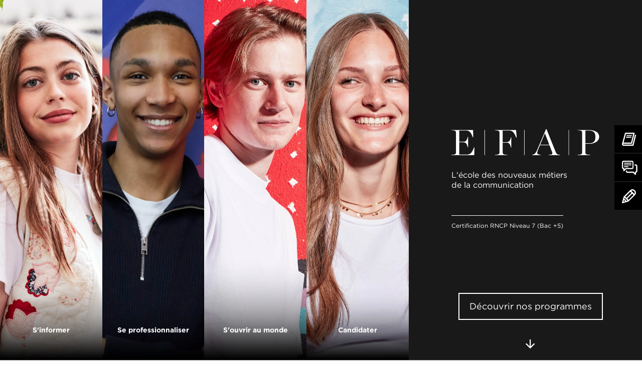

--- FILE ---
content_type: text/html; charset=UTF-8
request_url: https://www.efap.com/
body_size: 10309
content:
<!DOCTYPE html>
<html xmlns="http://www.w3.org/1999/xhtml" lang="fr">
<head>
<meta charset="UTF-8" />
<meta http-equiv="content-language" content="fr" />
<title>EFAP - École de Communication depuis 1961</title>
<meta name="viewport" content="width=device-width, initial-scale=1" />
<meta name="format-detection" content="telephone=no" />
<meta name="description" content="Découvrez l&#039;EFAP, école de communication de référence depuis 1961 ! Intégrez une formation communication de qualité et formez-vous aux métiers de demain." />
<meta name="keywords" content="efap, ecole de communication" />
<meta name="robots" content="index, follow" />
<meta name="google-site-verification" content="tEQ6rvCQyHazOwk3r2jlkHgCFajTBhj0TmV36qL6cfA" />
<link rel="canonical" href="https://www.efap.com/" />
<link rel="alternate" href="https://www.efap.com/" hreflang="fr" />
<link rel="alternate" href="https://www.efap.com/en/" hreflang="en" />
<link rel="preconnect" fetchpriority="low" href="https://fonts.gstatic.com" crossorigin>
<link rel="preconnect" fetchpriority="low" href="https://fonts.googleapis.com" crossorigin>
<link rel="preload" fetchpriority="low" href="https://fonts.googleapis.com/css2?family=Playfair+Display:wght@500&display=swap" as="style">
<link rel="preload" fetchpriority="low" href="https://www.efap.com/assets/css/efap.min.1769761864.css" as="style">
<link rel="preload" fetchpriority="low" href="https://www.efap.com/assets/js/lib/require-jquery.min.js" as="script">
<link rel="preload" fetchpriority="low" href="https://www.efap.com/assets/js/efap.min.1769761864.js" as="script">
<link rel="dns-prefetch" href="https://www.googletagmanager.com/">
<link rel="preload" fetchpriority="low" href="https://www.googletagmanager.com/gtm.js?id=GTM-NM7G8V9" as="script">
<link rel="dns-prefetch" href="https://chat-window.kmblabs.com/">
<link rel="dns-prefetch" href="https://chatwindow-v2.api.kmblabs.com">
<link rel="preload" fetchpriority="low" href="https://chat-window.kmblabs.com/" as="script">
<link rel="shortcut icon" href="https://www.efap.com/assets/icons/favicon.ico" type="image/x-icon" fetchpriority="low">
<link href="https://www.efap.com/assets/css/efap.min.1769761864.css" media="all" type="text/css" rel="stylesheet" />
<noscript><link href="https://www.efap.com/assets/css/efap.min.1769761864.css" media="all" type="text/css" rel="stylesheet" /></noscript>
<script src="https://www.efap.com/assets/js/lib/require-jquery.min.js" data-main="https://www.efap.com/assets/js/efap.min.1769761864.js" data-root="https://www.efap.com/" data-tk="Vt35kuYyrusjakQ95T3op8IyEM84shOcPRAF9Vw8" defer="1"></script>
<script src="https://www.efap.com/assets/js/locale/fr_FR/efap.1769761864.js" data-domain="efap" defer="1"></script>
</head>
<body class="home">
<div id="home">
  <div id="home-baseline">
    <h1><img src="https://www.efap.com/assets/img/design/logo-home@2x.png" width="295" height="52" loading="lazy" alt="EFAP" /> <br/> L&#039;école des nouveaux métiers<br />de la communication </h1>
    <p><span>Certification RNCP Niveau 7 (Bac +5)</span></p>
    <a href="#" id="scroll" data-to="home_programs">Découvrir nos programmes</a>
  </div>
  <div id="home-steps">
    <div class="step" id="step-discover">
      <h2>S&#039;informer</h2>
      <div>
        <h3>S&#039;informer</h3>
        <p>Découvrez l&#039;EFAP, l&#039;école de <strong>référence</strong> qui vous ouvre un <strong>monde d&#039;opportunités</strong>.</p>
        <p><a href="https://www.efap.com/decouvrir" class="goto">Découvrez notre école</a></p>
      </div>
    </div>
    <div class="step" id="step-accomplish">
      <h2>Se professionnaliser</h2>
      <div>
        <h3>Se professionnaliser</h3>
        <p>Le <strong>projet professionnel</strong> est au cœur de la mission de l&#039;EFAP. Du stage à l&#039;emploi, en relation avec nos <strong>entreprises partenaires</strong>, les étudiants enrichissent le fameux <strong>réseau des diplômés</strong>.</p>
        <p><a href="https://www.efap.com/accomplir" class="goto">Entrez sereinement dans la vie active</a></p>
      </div>
    </div>
    <div class="step" id="step-blossom">
      <h2>S&#039;ouvrir au monde</h2>
      <div>
        <h3>S&#039;ouvrir au monde</h3>
        <p>En rejoignant l&#039;EFAP, vous faites le choix <strong>d&#039;un projet unique</strong> qui va bien au-delà de 5 années d&#039;études : <strong>pédagogie événementielle, masterclasses</strong> mais aussi des expériences inoubliables à <strong>l&#039;international</strong>.</p>
        <p><a href="https://www.efap.com/epanouir" class="goto">S&#039;épanouir à l&#039;école, c&#039;est possible !</a></p>
      </div>
    </div>
    <div class="step" id="step-subscribe">
      <h2>Candidater</h2>
      <div>
        <h3>Candidater</h3>
        <p><strong>Découvrez</strong> les <strong>dates de concours</strong> et <strong>candidatez</strong> à l&#039;EFAP&nbsp;; d&#039;étudiants de terminale à professionnels en reconversion, rejoignez l&#039;EFAP pour parfaire vos compétences.</p>
        <p><a href="https://www.efap.com/inscription" class="goto">Candidatez à l&#039;EFAP</a></p>
      </div>
    </div>
  </div>
</div>
<div id="wrapper">
  <header>
    <div id="header_main">
      <nav id="main" itemscope itemtype="http://www.schema.org/SiteNavigationElement">
        <a href="https://www.efap.com/" id="logo">EFAP</a>
        <a href="https://www.efap.com/decouvrir" id="nav-discover">S&#039;informer</a>
        <a href="https://www.efap.com/accomplir" id="nav-accomplish">Se professionnaliser</a>
        <a href="https://www.efap.com/epanouir" id="nav-blossom">S&#039;ouvrir au monde</a>
        <a href="https://www.efap.com/inscription" id="nav-subscribe">Candidater</a>
        <a href="#" id="switch-lng">fr</a>
        <a href="https://www.efap.com/contacts" id="nav-contact"><img src="https://www.efap.com/assets/img/design/nav-contact.png" width="19" height="13" loading="lazy" alt="Contact" /></a>
        <div class="lang"><a href="https://www.efap.com/en/" class="switch">EN</a></div>
        <a href="#" id="burger">Menu</a>
      </nav>
    </div>
    <div id="header_sec">
      <nav id="sec">
        <a href="https://www.efap.com/brochure" class="right" id="nav-documentation">
          <img src="https://www.efap.com/assets/img/design/nav-documentation.png" width="12" height="16" loading="lazy" alt="Documentation" />
          <span>Documentation</span>
        </a>
        <a href="https://www.efap.com/candidature-admission" class="right" id="nav-signin">
          <img src="https://www.efap.com/assets/img/design/nav-signin.png" width="7" height="16" loading="lazy" alt="Candidater" />
          <span>Candidater</span>
        </a>
      </nav>
      <nav id="third"></nav>
    </div>
    <nav id="switch-lngs">
      <a href="https://www.efap.com/" id="switch-fr" lang="fr" hreflang="fr">École de Communication EFAP</a>
      <a href="https://www.efap.com/en/" id="switch-en" lang="en" hreflang="en">School of Communication EFAP</a>
    </nav>
    <nav id="nav-mobile">
      <nav>
        <a href="https://www.efap.com/brochure" id="nav-mobile-documentation">
          <img src="https://www.efap.com/assets/img/design/nav-mobile-documentation.png" width="12" height="16" loading="lazy" alt="Documentation" />
          <span>Documentation</span>
        </a>
        <a href="https://www.efap.com/candidature-admission" id="nav-mobile-signin">
          <img src="https://www.efap.com/assets/img/design/nav-mobile-signin.png" width="7" height="16" loading="lazy" alt="Candidatez" />
          <span>Candidatez</span>
        </a>
        <a href="https://www.efap.com/contacts" id="nav-mobile-contact"><img src="https://www.efap.com/assets/img/design/nav-contact.png" width="19" height="13" loading="lazy" alt="Contact" /></a>
        <a href="#" id="nav-mobile-close"></a>
      </nav>
      <div>
        <nav class="border-discover">
          <a href="https://www.efap.com/decouvrir" id="nav-mobile-discover">S&#039;informer</a>
          <a href="https://www.efap.com/ecole-de-communication">L&#039;école</a>
          <a href="https://www.efap.com/formation-communication">Les programmes</a>
          <a href="https://www.efap.com/actualites">Nos actualités</a>
          <a href="https://www.efap.com/agenda">Nous rencontrer</a>
          <a href="https://www.efap.com/decouvrir" class="mobile">S&#039;informer</a>
          <ul class="three-columns three-rows">
            <li><a href="https://www.efap.com/ecole-de-communication/histoire-efap">Notre histoire</a></li>
            <li><a href="https://www.efap.com/ecole-de-communication/pedagogie-efap">Notre pédagogie</a></li>
            <li><a href="https://www.efap.com/ecole-de-communication/nos-engagements">Nos engagements</a></li>
            <li><a href="https://www.efap.com/ecole-de-communication/campus">Nos campus</a></li>
            <li><a href="https://www.efap.com/ecole-de-communication/chiffres-cles">Nos chiffres clés</a></li>
            <li><a href="https://www.efap.com/ecole-de-communication/parrains">Des parrains prestigieux</a></li>
            <li><a href="https://www.efap.com/ecole-de-communication/references-labels">Reconnaissance académique &amp; labels</a></li>
            <li><a href="https://www.efap.com/ecole-de-communication/reconnaissance-professionnelle">Reconnaissance professionnelle</a></li>
          </ul>
          <ul class="five-columns three-rows">
            <li><a href="https://www.efap.com/formation-communication/programme-efap">Programme EFAP</a></li>
            <li><a href="https://www.efap.com/formation-communication/efap-full-english-program">EFAP Full English Program</a></li>
            <li><a href="https://www.efap.com/formation-communication/efap-international-program">EFAP International Program</a></li>
            <li><a href="https://www.efap.com/formation-communication/formation-communication-post-bac">1e année : entrée niv. BAC</a></li>
            <li><a href="https://www.efap.com/formation-communication/formation-communication-annee-2">2e année : entrée niv. BAC+1</a></li>
            <li><a href="https://www.efap.com/formation-communication/formation-communication-annee-3">3e année : entrée niv. BAC+2</a></li>
            <li><a href="https://www.efap.com/formation-communication/formation-communication-annee-4">4e année : entrée niv. BAC+3</a></li>
            <li><a href="https://www.efap.com/formation-communication/formation-communication-annee-5">5e année : entrée niv. BAC+4</a></li>
            <li><a href="https://www.efap.com/formation-communication/mba-specialises-communication">MBA spécialisés</a></li>
            <li><a href="https://www.efap.com/formation-communication/formation-communication-alternance">L&#039;alternance</a></li>
            <li><a href="https://www.efap.com/formation-communication/vae-formation-continue">VAE</a></li>
          </ul>
          <ul class="five-columns two-rows">
            <li><a href="https://www.efap.com/actualites">Toutes les actus</a></li>
            <li>&nbsp;</li>
            <li><a href="https://www.efap.com/actualites/categorie/challenges-etudiants">Challenges étudiants</a></li>
            <li><a href="https://www.efap.com/actualites/categorie/masterclasses">Masterclasses</a></li>
            <li><a href="https://www.efap.com/actualites/categorie/evenements-partenaires">Événements partenaires</a></li>
            <li><a href="https://www.efap.com/actualites/categorie/etudiants-en-stage">Étudiants en stage</a></li>
            <li><a href="https://www.efap.com/actualites/categorie/temoignages-d-anciens">Témoignages d&#039;anciens</a></li>
            <li><a href="https://www.efap.com/actualites/categorie/remises-de-diplomes">Remises de diplômes</a></li>
            <li><a href="https://www.efap.com/actualites/categorie/festival-de-cannes">Festival de Cannes</a></li>
          </ul>
        </nav>
        <nav class="border-blossom">
          <a href="https://www.efap.com/epanouir" id="nav-mobile-blossom">S&#039;ouvrir au monde</a>
          <a href="https://www.efap.com/ecole-internationale">International</a>
          <a href="https://www.efap.com/vie-etudiante">Une expérience inspirante</a>
          <a href="https://www.efap.com/epanouir" class="mobile">S&#039;ouvrir au monde</a>
          <ul class="three-columns two-rows">
            <li><a href="https://www.efap.com/ecole-internationale/ecole-de-communication-internationale">L&#039;expérience internationale à l&#039;EFAP</a></li>
            <li><a href="https://www.efap.com/ecole-internationale/postes-internationaux-anciens-etudiants">Nos campus à l&#039;international</a></li>
            <li><a href="https://www.efap.com/ecole-internationale/universites-partenaires">Universités partenaires</a></li>
            <li><a href="https://www.efap.com/ecole-internationale/etudier-a-l-international">Étudier à l&#039;international</a></li>
            <li><a href="https://www.efap.com/ecole-internationale/etudier-en-france">Étudier en France</a></li>
            <li><a href="https://www.efap.com/ecole-internationale/erasmus">Erasmus+</a></li>
          </ul>
          <ul class="two-columns one-rows">
            <li><a href="https://www.efap.com/vie-etudiante/etudes-de-cas">Une pédagogie événementielle</a></li>
            <li><a href="https://www.efap.com/vie-etudiante/challenges-etudiants">Les masterclasses</a></li>
          </ul>
        </nav>
        <nav class="border-accomplish">
          <a href="https://www.efap.com/accomplir" id="nav-mobile-accomplish">Se professionnaliser</a>
          <a href="https://www.efap.com/metiers/metiers-communication">Nos métiers</a>
          <a href="https://www.efap.com/relations-entreprises">L&#039;insertion professionnelle</a>
          <a href="https://www.efap.com/etudiants/nominations-postes">Les alumni</a>
          <a href="https://www.efap.com/formation-communication/mba-specialises-communication">Nos spécialisations</a>
          <a href="https://www.efap.com/accomplir" class="mobile">Se professionnaliser</a>
          <ul class="two-columns three-row">
            <li><a href="https://www.efap.com/metiers/communication-et-marketing-strategique">Les métiers de la communication et du marketing stratégique</a></li>
            <li><a href="https://www.efap.com/metiers/communication-digitale">Les métiers de la communication digitale &amp; de l&#039;IA</a></li>
            <li><a href="https://www.efap.com/metiers/communication-evenementielle">Les métiers de la communication événementielle</a></li>
            <li><a href="https://www.efap.com/metiers/communication-et-relations-medias">Les métiers de la communication et des relations médias</a></li>
            <li><a href="https://www.efap.com/metiers/communication-du-luxe">Les métiers de la communication du luxe</a></li>
            <li><a href="https://www.efap.com/metiers/communication-audiovisuelle">Les métiers de la communication audiovisuelle</a></li>
          </ul>
          <ul class="two-columns three-rows">
            <li><a href="https://www.efap.com/relations-entreprises#partners" data-anchor="partners">Nos partenaires</a></li>
            <li><a href="https://www.efap.com/relations-entreprises/stages-efap">Stage : mode d&#039;emploi</a></li>
            <li><a href="https://www.efap.com/formation-communication/formation-communication-alternance">L&#039;alternance : mode d&#039;emploi</a></li>
            <li><a href="https://www.efap.com/relations-entreprises#internship" data-anchor="internship">Offres de stage / emploi / alternance</a></li>
            <li><a href="https://www.efap.com/relations-entreprises#contacts-entreprises" data-anchor="contacts-entreprises">Contacts</a></li>
          </ul>
          <ul class="three-columns one-row">
            <li><a href="https://www.efap.com/etudiants/reseau-anciens">Le réseau des anciens</a></li>
            <li><a href="https://www.efap.com/etudiants/nominations-postes">Nos anciens ont du talent</a></li>
            <li><a href="https://www.efap.com/etudiants/temoignages-anciens">Témoignages d&#039;anciens</a></li>
          </ul>
        </nav>
        <nav class="border-subscribe">
          <a href="https://www.efap.com/inscription" id="nav-mobile-subscribe">Candidater</a>
          <a href="https://www.efap.com/ecole-communication-admission-et-candidature">Admission &amp; Candidature</a>
          <a href="https://www.efap.com/info-etudiant">Conseils pratiques</a>
          <a href="https://www.efap.com/faq">FAQ</a>
          <a href="https://fr.calameo.com/read/00526530340d6aa29eb18?page=1" target="_blank" rel="noopener">Annales</a>
          <a href="https://www.efap.com/inscription" class="mobile">Candidater</a>
          <ul class="three-columns two-rows">
            <li><a href="https://www.efap.com/admission/inscription-1ere-annee">Admissions en 1e année (niveau BAC)</a></li>
            <li><a href="https://www.efap.com/admission/inscription-2eme-annee">Admissions en 2e année (niveau BAC+1)</a></li>
            <li><a href="https://www.efap.com/admission/inscription-3eme-annee">Admissions en 3e année (niveau BAC+2)</a></li>
            <li><a href="https://www.efap.com/admission/inscription-annee-4">Admissions en 4e année (niveau BAC+3)</a></li>
            <li><a href="https://www.efap.com/admission/inscription-annee-5">Admissions en 5e année (niveau BAC+4)</a></li>
            <li><a href="https://www.efap.com/admission/inscription-mba">Admissions en MBA spécialisés</a></li>
          </ul>
          <ul class="two-columns one-row">
            <li><a href="https://www.efap.com/info-etudiant/logement">Logement</a></li>
            <li><a href="https://www.efap.com/info-etudiant/financement">Tarifs &amp; Financement</a></li>
          </ul>
          <ul class="four-columns two-rows">
            <li><a href="https://www.efap.com/faq/candidatures-et-admission">Candidature &amp; Admission</a></li>
            <li><a href="https://www.efap.com/faq/formation">Études &amp; Programme</a></li>
            <li><a href="https://www.efap.com/faq/international">L&#039;international</a></li>
            <li><a href="https://www.efap.com/faq/stages-et-alternance">Stages &amp; Alternance</a></li>
            <li><a href="https://www.efap.com/faq/rentree-decalee">Rentrée décalée</a></li>
            <li><a href="https://www.efap.com/faq/presentation-ecole">À propos de l&#039;EFAP</a></li>
            <li><a href="https://www.efap.com/faq/questions">Autres questions</a></li>
          </ul>
        </nav>
      </div>
    </nav>
  </header>
  <div class="ctas">
    <a href="https://www.efap.com/brochure"><img src="https://www.efap.com/assets/img/design/docu.png" width="29" height="27" loading="lazy" alt="Brochures EFAP" /> Brochures </a>
    <a href="https://www.efap.com/agenda"><img src="https://www.efap.com/assets/img/design/contact.png" width="31" height="29" loading="lazy" alt="Contacter EFAP" /> Nous rencontrer </a>
    <a href="https://www.efap.com/candidature-admission"><img src="https://www.efap.com/assets/img/design/candidater.png" width="28" height="28" loading="lazy" alt="Candidater EFAP" /> Candidater </a>
  </div>
  <div id="content">
    <div id="welcome" class="container">
      <video playsinline loop muted autoplay class="mobile_vid">
        <source src="https://www.efap.com/assets/img/home/video_mobile.mp4" type="video/mp4"></video>
        <video loop muted autoplay class="dekstop_vid">
          <source src="https://www.efap.com/assets/img/home/video_desktop.mp4" type="video/mp4"></video>
          <div class="masque"></div>
          <div id="welcome_cta">
            <div>
              <h2 class="big">Plus qu&#039;une école, <br /><strong>la référence</strong></h2>
              <a href="https://www.efap.com/agenda" class="btn">Nous rencontrer</a>
            </div>
          </div>
        </div>
        <div class="container bg-black intro">
          <div class="large">
            <div class="col-left"><h2>EFAP, la 1e grande école de communication en France... <br />et la plus internationale !</h2></div>
            <div class="col-right">
              <p>Depuis sa création, l&#039;EFAP s&#039;est affirmée comme <strong>la référence</strong>. Première grande école de communication, elle a joué un rôle pionnier dans l&#039;émergence et le rayonnement des métiers d&#039;un secteur professionnel devenu incontournable. <strong>Depuis plus de 60 ans, l&#039;EFAP repousse les frontières de la communication</strong>. La clé de son succès ? Sa capacité à anticiper les transformations d&#039;un secteur en perpétuelle mutation et à les intégrer dans ses enseignements. Des relations presse à l&#039;influence, des médias traditionnels au marketing digital en passant par les réseaux sociaux et l&#039;intelligence artificielle, nos programmes évoluent au rythme des avancées technologiques, offrant aux jeunes <strong>des compétences de pointe et la maîtrise de nouveaux langages</strong>.</p>
              <p>Plus qu&#039;un simple point de départ, l&#039;EFAP est pour nos étudiants un point de référence. Peu importe d&#039;où ils viennent et où ils décident d&#039;étudier ou de travailler, <strong>notre ambition est qu&#039;à l&#039;EFAP, ils s&#039;épanouissent et se sentent chez eux, partout</strong>.</p>
              <p><strong>Les établissements EFAP sont des établissements d&#039;enseignement supérieur privé.</strong></p>
              <p>&nbsp;</p>
              <p class="goto left"><a href="https://www.efap.com/ecole-de-communication/pedagogie-efap">En savoir plus sur notre pédagogie</a></p>
            </div>
          </div>
        </div>
        <div id="home_happenings" class="container">
          <div class="large">
            <h2 class="big">Nos prochains événements</h2>
            <div class="col_3 mb-md">
              <a href="https://www.efap.com/agenda">
                <p><strong>Journées<br /> Portes Ouvertes</strong> Venez visiter nos locaux, découvrir le<br /> fonctionnement de notre école et<br /> rencontrer nos étudiants et nos équipes.</p>
                <p class="btn">Prochains événements</p>
              </a>
              <a href="https://www.efap.com/agenda">
                <p><strong>Ateliers Découvertes</strong> Plongez-vous dans l&#039;univers passionnant de la communication et du marketing le temps d&#039;un atelier découverte !</p>
                <p class="btn">Prochaines dates d&#039;ateliers</p>
              </a>
              <a href="https://www.efap.com/agenda">
                <p><strong>Webconférences <br />Années 1 à 4</strong> Découvrez les formations en communication de l&#039;EFAP lors de notre prochaine webconférence en ligne.</p>
                <p class="btn">Inscription en ligne</p>
              </a>
            </div>
            <p class="center no-mb"><a href="https://www.efap.com/agenda" class="btn">Tous nos événements</a></p>
          </div>
        </div>
        <div id="home_programs" data-anchor="home_programs" class="container bg-gray-light">
          <div class="large">
            <h2 class="big">Une école, 3 programmes, une multitude de possibilités</h2>
            <div class="col_3 mb-md">
              <a class="program" href="https://www.efap.com/formation-communication/programme-efap">
                <p><strong>Programme EFAP</strong> Découvrez la formation généraliste en communication et marketing de l&#039;EFAP qui vous donne les clés de votre avenir.</p>
                <p class="btn">En savoir plus</p>
              </a>
              <a class="full_english" href="https://www.efap.com/formation-communication/efap-full-english-program">
                <p><strong>EFAP Full English Program</strong> Suivez le cursus 100 % en anglais de l&#039;EFAP pour devenir un communicant sans frontières.</p>
                <p class="btn">En savoir plus</p>
              </a>
              <a class="international" href="https://www.efap.com/formation-communication/efap-international-program">
                <p><strong>EFAP International Program</strong> Rejoignez un programme qui vous garantit une ouverture culturelle unique au sein des campus EFAP à l&#039;international.</p>
                <p class="btn">En savoir plus</p>
              </a>
            </div>
            <p class="goto"><a href="https://www.efap.com/ecole-de-communication/pedagogie-efap">En savoir plus sur notre pédagogie</a></p>
          </div>
        </div>
        <div class="container">
          <div class="large">
            <h2 class="big">Actualités</h2>
            <div class="grid-news">
              <a href="https://www.efap.com/actualites/2888/lefap-confirme-son-excellence-dans-le-classement-eduniversal-2026" class="theme-accomplish">
                <span class="img"><img src="https://www.efap.com/data/news/2888/listing.1769595048.png" width="410" height="270" loading="lazy" alt="Actu EFAP - L’EFAP confirme son excellence dans le classement Eduniversal 2026" /></span>
                <span class="preview">
                  <h3>L’EFAP confirme son excellence dans le classement Eduniversal 2026</h3>
                  <p>Le classement Eduniversal 2026, véritable référence dans le paysage de l’enseignement supérieur, met une nouvelle fois en lumière la qualité de l'EFAP. Classée 1ère école du&nbsp;Programme Grande École de Communication et&nbsp;3ᵉ&nbsp;dans le classement des meilleurs Licences, Bachelors et Grandes Écoles, notre programme confirme sa position de leader parmi les meilleures formations du secteur.</p>
                </span>
                <span class="more">
                  <span class="continue"> lire la suite <img src="https://www.efap.com/assets/img/design/read-more.png" width="8" height="8" loading="lazy" alt="lire la suite" /></span>
                </span>
              </a>
              <a href="https://www.efap.com/actualites/efap-5-prix-au-grand-prix-des-ecoles-influencia-2025" class="theme-blossom">
                <span class="img"><img src="https://www.efap.com/data/news/2880/listing.1765816614.jpg" width="410" height="270" loading="lazy" alt="Actu EFAP - L’EFAP brillamment récompensée au Grand Prix des Écoles INfluencia 2025" /></span>
                <span class="preview">
                  <h3>L’EFAP brillamment récompensée au Grand Prix des Écoles INfluencia 2025</h3>
                  <p>Pensé pour valoriser les établissements qui innovent et réinventent leurs pédagogies, le Grand Prix des Écoles INfluencia offre une nouvelle lecture des formations d’aujourd’hui : agiles, immersives et ancrées dans les réalités professionnelles. Cette année, l’EFAP s’y distingue avec cinq récompenses, confirmant son positionnement d’école pionnière.</p>
                </span>
                <span class="more">
                  <span class="continue"> lire la suite <img src="https://www.efap.com/assets/img/design/read-more.png" width="8" height="8" loading="lazy" alt="lire la suite" /></span>
                </span>
              </a>
              <a href="https://www.efap.com/actualites/alumni-guillaume-payen" class="theme-accomplish">
                <span class="img"><img src="https://www.efap.com/data/news/2894/listing.1770048338.png" width="410" height="270" loading="lazy" alt="Actu EFAP - Directeur Marketing et Communication : le parcours de Guillaume Payen, Alumni EFAP" /></span>
                <span class="preview">
                  <h3>Directeur Marketing et Communication : le parcours de Guillaume Payen, Alumni EFAP</h3>
                  <p>Quelles étapes permettent d’accéder à des fonctions de direction en marketing et communication ? Du terrain aux fonctions stratégiques, Guillaume Payen, Directeur exécutif commercial et marketing chez Atol, revient sur les étapes clés de son parcours et les enseignements tirés de sa formation à l’EFAP.</p>
                </span>
                <span class="more">
                  <span class="continue"> lire la suite <img src="https://www.efap.com/assets/img/design/read-more.png" width="8" height="8" loading="lazy" alt="lire la suite" /></span>
                </span>
              </a>
              <a href="https://www.efap.com/actualites/2892/rencontre-avec-marguerite-lengereau-planneuse-strategique-chez-ogilvy" class="theme-subscribe">
                <span class="img"><img src="https://www.efap.com/data/news/2892/listing.1769781945.png" width="410" height="270" loading="lazy" alt="Actu EFAP - Rencontre avec Marguerite Lengereau, Planneuse Stratégique chez Ogilvy" /></span>
                <span class="preview">
                  <h3>Rencontre avec Marguerite Lengereau, Planneuse Stratégique chez Ogilvy</h3>
                  <p>Dans le cadre du Culture Lab Day à l’EFAP, Marguerite Lengereau, Creative &amp; Cultural Strategist chez Ogilvy, est intervenue pour parler de son métier, de l’intégration de la culture dans la communication des marques, et des défis actuels du secteur.Cette rencontre a été l’occasion d’en savoir plus sur son parcours et sa vision du rôle du planneur stratégique dans une grande agence.</p>
                </span>
                <span class="more">
                  <span class="continue"> lire la suite <img src="https://www.efap.com/assets/img/design/read-more.png" width="8" height="8" loading="lazy" alt="lire la suite" /></span>
                </span>
              </a>
              <a href="https://www.efap.com/actualites/communication-associative-formation" class="theme-discover">
                <span class="img"><img src="https://www.efap.com/data/news/2891/listing.1769692997.jpg" width="410" height="270" loading="lazy" alt="Actu EFAP - Communication associative et économie sociale et solidaire : donner du sens à la communication" /></span>
                <span class="preview">
                  <h3>Communication associative et économie sociale et solidaire : donner du sens à la communication</h3>
                  <p>Face aux grands enjeux sociaux et environnementaux actuels, la communication ne se limite plus à promouvoir une marque ou un produit. Dans le secteur associatif et au sein de l’économie sociale et solidaire (ESS), elle devient un véritable levier d’engagement, de mobilisation et de transformation sociale. Rencontre avec Lucie, Alumni de l’EFAP Bordeaux, fondatrice d’une agence de communication dédiée à l’ESS.</p>
                </span>
                <span class="more">
                  <span class="continue"> lire la suite <img src="https://www.efap.com/assets/img/design/read-more.png" width="8" height="8" loading="lazy" alt="lire la suite" /></span>
                </span>
              </a>
              <a href="https://www.efap.com/actualites/2890/l-efap-une-ecole-de-communication-au-plus-pres-des-maisons-de-luxe" class="theme-blossom">
                <span class="img"><img src="https://www.efap.com/data/news/2890/listing.1769096399.jpg" width="410" height="270" loading="lazy" alt="Actu EFAP - L&#039;EFAP, une école de communication au plus près des Maisons de luxe" /></span>
                <span class="preview">
                  <h3>L'EFAP, une école de communication au plus près des Maisons de luxe</h3>
                  <p>Former les futurs experts de la communication luxe suppose bien plus qu’un enseignement théorique. À l’EFAP, l’apprentissage passe par l’immersion et la confrontation directe aux standards des grandes Maisons. À travers une battle stratégique menée en collaboration avec Christian Dior Couture, les étudiants de 5e année ont expérimenté les exigences réelles de la stratégie de marque dans l’univers du luxe.</p>
                </span>
                <span class="more">
                  <span class="continue"> lire la suite <img src="https://www.efap.com/assets/img/design/read-more.png" width="8" height="8" loading="lazy" alt="lire la suite" /></span>
                </span>
              </a>
            </div>
            <p class="goto"><a href="https://www.efap.com/actualites">Voir toutes les actualités</a></p>
          </div>
        </div>
        <div class="container bg-blossom-1">
          <div class="large">
            <h3 class="h2big">Nos chiffres clés</h3>
            <div class="key-numbers-icons">
              <p id="nb-diplomas"><strong>30 000</strong> diplômés<br /> depuis 1961</p>
              <p id="nb-students"><strong>5 500</strong> étudiants<br /> sur 14 campus</p>
              <p id="nb-internship"><strong>21</strong> mois de stages<br /> en 5 ans</p>
              <p id="nb-contributors"><strong>250</strong> intervenants<br /> professionnels</p>
              <p id="nb-partners"><strong>+ de 100</strong> partenaires universitaires<br /> à l&#039;international</p>
            </div>
            <p class="goto"><a href="https://www.efap.com/ecole-de-communication/chiffres-cles">En savoir plus</a></p>
          </div>
        </div>
        <div class="container bg-white">
          <div class="large">
            <h3 class="big"><span>Flash nominations</span></h3>
            <div class="col-left nominations">
              <div class="tickerBox">
                <div class="ticker">
                  <div class="nomination">
                    <span class="logo"><img src="https://www.efap.com/data/nominations/292/logo.1739792625.png" width="75" height="75" loading="lazy" alt="Kathleen THOMAS" /></span>
                    <span class="nominee"><strong>Kathleen THOMAS</strong> EFAP 2021 <br/> Attachée de presse - Présidence de la République</span>
                  </div>
                  <div class="nomination">
                    <span class="logo"><img src="https://www.efap.com/data/nominations/291/logo.1730984189.png" width="75" height="75" loading="lazy" alt="Florian MADISCLAIRE" /></span>
                    <span class="nominee"><strong>Florian MADISCLAIRE</strong> EFAP 2017 <br/> Directeur Digital - Éditions Fayard</span>
                  </div>
                  <div class="nomination">
                    <span class="logo"><img src="https://www.efap.com/data/nominations/290/logo.1730983831.png" width="75" height="75" loading="lazy" alt="Laëtitia BRÉCHEMIER" /></span>
                    <span class="nominee"><strong>Laëtitia BRÉCHEMIER</strong> EFAP 2007 <br/> Responsable Communication de la chaîne Franceinfo et des magazines d’information - France Télévisions</span>
                  </div>
                  <div class="nomination">
                    <span class="logo"><img src="https://www.efap.com/data/nominations/289/logo.1730975159.png" width="75" height="75" loading="lazy" alt="Vincent BROUSSARD" /></span>
                    <span class="nominee"><strong>Vincent BROUSSARD</strong> EFAP 1991 <br/> Directeur général du pôle TV et membre du comité exécutif - Groupe L’Équipe</span>
                  </div>
                  <div class="nomination">
                    <span class="logo"><img src="https://www.efap.com/data/nominations/288/logo.1730974525.png" width="75" height="75" loading="lazy" alt="Géraldine BANON" /></span>
                    <span class="nominee"><strong>Géraldine BANON</strong> EFAP 2008 <br/> Directrice du pôle Agence - Snapchat France</span>
                  </div>
                  <div class="nomination">
                    <span class="logo"><img src="https://www.efap.com/data/nominations/244/logo.1620717303.jpg" width="75" height="75" loading="lazy" alt="Pauline CAILLAT" /></span>
                    <span class="nominee"><strong>Pauline CAILLAT</strong> EFAP 2007 <br/> Directrice d’Havas People et directrice déléguée et Partner - Havas Paris</span>
                  </div>
                  <div class="nomination">
                    <span class="logo"><img src="https://www.efap.com/data/nominations/286/logo.1669133067.jpg" width="75" height="75" loading="lazy" alt="Sandrine CHRISTOPHE PAIN" /></span>
                    <span class="nominee"><strong>Sandrine CHRISTOPHE PAIN</strong> EFAP 1992 <br/> Déléguée générale - La filière communication</span>
                  </div>
                  <div class="nomination">
                    <span class="logo"><img src="https://www.efap.com/data/nominations/285/logo.1669132844.jpg" width="75" height="75" loading="lazy" alt="Valentin AUVRAY" /></span>
                    <span class="nominee"><strong>Valentin AUVRAY</strong> EFAP 2018 <br/> Head of Marketing & Communication - PEUGEOT MOTOCYCLES</span>
                  </div>
                  <div class="nomination">
                    <span class="logo"><img src="https://www.efap.com/data/nominations/284/logo.1669127419.jpg" width="75" height="75" loading="lazy" alt="Eric FOHLEN-WEILL" /></span>
                    <span class="nominee"><strong>Eric FOHLEN-WEILL</strong> EFAP 2006 <br/> Directeur de la communication externe - SERVIER</span>
                  </div>
                  <div class="nomination">
                    <span class="logo"><img src="https://www.efap.com/data/nominations/283/logo.1694526931.png" width="75" height="75" loading="lazy" alt="Margaux MASSONNAT" /></span>
                    <span class="nominee"><strong>Margaux MASSONNAT</strong> EFAP 2013 <br/> Responsable des Relations Publiques / Ambassadrice - Edmond de Rothschild Heritage</span>
                  </div>
                </div>
              </div>
            </div>
            <div class="col-right nominations">
              <div class="tickerBox">
                <div class="ticker">
                  <div class="nomination">
                    <span class="logo"><img src="https://www.efap.com/data/nominations/282/logo.1669127077.jpg" width="75" height="75" loading="lazy" alt="Philippe MOUCHERAT" /></span>
                    <span class="nominee"><strong>Philippe MOUCHERAT</strong> EFAP 1995 <br/> Directeur de la communication - LA MACIF</span>
                  </div>
                  <div class="nomination">
                    <span class="logo"><img src="https://www.efap.com/data/nominations/281/logo.1669126980.jpg" width="75" height="75" loading="lazy" alt="Maéva PELAGE" /></span>
                    <span class="nominee"><strong>Maéva PELAGE</strong> EFAP 2015 <br/> Responsable des applications - Fondation Louis Vuitton</span>
                  </div>
                  <div class="nomination">
                    <span class="logo"><img src="https://www.efap.com/data/nominations/280/logo.1694528890.png" width="75" height="75" loading="lazy" alt="Antoine KALAWSKI" /></span>
                    <span class="nominee"><strong>Antoine KALAWSKI</strong> EFAP 2016 <br/> Directeur Marketing, Communication & Développement - Yakadir</span>
                  </div>
                  <div class="nomination">
                    <span class="logo"><img src="https://www.efap.com/data/nominations/279/logo.1669126633.jpg" width="75" height="75" loading="lazy" alt="Kathleen THOMAS" /></span>
                    <span class="nominee"><strong>Kathleen THOMAS</strong> EFAP 2021 <br/> Chargée de mission communication & presse - Ministère des Armées</span>
                  </div>
                  <div class="nomination">
                    <span class="logo"><img src="https://www.efap.com/data/nominations/278/logo.1669126501.jpg" width="75" height="75" loading="lazy" alt="Pierre MAILLET" /></span>
                    <span class="nominee"><strong>Pierre MAILLET</strong> EFAP 2018 <br/> Responsable Brand Content - SANDRO</span>
                  </div>
                  <div class="nomination">
                    <span class="logo"><img src="https://www.efap.com/data/nominations/277/logo.1694528993.png" width="75" height="75" loading="lazy" alt="Fanny PATURET" /></span>
                    <span class="nominee"><strong>Fanny PATURET</strong> EFAP 2008 <br/> Directrice conseil - W&cie</span>
                  </div>
                  <div class="nomination">
                    <span class="logo"><img src="https://www.efap.com/data/nominations/276/logo.1669126195.jpg" width="75" height="75" loading="lazy" alt="Marie MELET JEGOREL" /></span>
                    <span class="nominee"><strong>Marie MELET JEGOREL</strong> EFAP 2014 <br/> Responsable du service presse, veille et analyse - Ministère de l'Intérieur</span>
                  </div>
                  <div class="nomination">
                    <span class="logo"><img src="https://www.efap.com/data/nominations/273/logo.1650616905.png" width="75" height="75" loading="lazy" alt="Clément ROUMEGOUS" /></span>
                    <span class="nominee"><strong>Clément ROUMEGOUS</strong> EFAP 2012 <br/> Directeur de la Communication - Dinh Van</span>
                  </div>
                  <div class="nomination">
                    <span class="logo"><img src="https://www.efap.com/data/nominations/272/logo.1650616752.png" width="75" height="75" loading="lazy" alt="Laurent MALTESE" /></span>
                    <span class="nominee"><strong>Laurent MALTESE</strong> EFAP 2007 <br/> Chief Revenue Officer - European Digital Group</span>
                  </div>
                  <div class="nomination">
                    <span class="logo"><img src="https://www.efap.com/data/nominations/271/logo.1650616505.png" width="75" height="75" loading="lazy" alt="Margot CHEVALLIER" /></span>
                    <span class="nominee"><strong>Margot CHEVALLIER</strong> EFAP 2021 <br/> Attachée de presse junior - REVOLUTIONR</span>
                  </div>
                </div>
              </div>
            </div>
            <p class="goto"><a href="https://www.efap.com/etudiants/nominations-postes">Voir toutes les nominations</a></p>
          </div>
        </div>
      </div>
      <div class="container bg-gray-light" id="documentation" data-anchor="documentation">
        <div class="normal">
          <h3>Téléchargez <br />la brochure</h3>
          <a href="https://www.efap.com/documentation-lp" class="btn">Télécharger</a>
        </div>
      </div>
      <footer>
        <div id="subfooter">
          <div>
            <p>Nos campus</p>
            <div>
              <a href="https://www.efap.com/ecole-de-communication/campus/10/ecole-communication-aix-en-provence">Aix-en-Provence</a>
              <a href="https://www.efap.com/ecole-de-communication/campus/2/ecole-communication-bordeaux">Bordeaux</a>
              <a href="https://www.efap.com/ecole-de-communication/campus/3/ecole-communication-lille">Lille</a>
              <a href="https://www.efap.com/ecole-de-communication/campus/4/ecole-communication-lyon">Lyon</a>
              <a href="https://www.efap.com/ecole-de-communication/campus/9/ecole-communication-montpellier">Montpellier</a>
              <a href="https://www.efap.com/ecole-de-communication/campus/17/ecole-communication-nice">Nice</a>
              <a href="https://www.efap.com/ecole-de-communication/campus/1/ecole-communication-paris">Paris</a>
              <a href="https://www.efap.com/ecole-de-communication/campus/14/ecole-communication-rennes">Rennes</a>
              <a href="https://www.efap.com/ecole-de-communication/campus/12/ecole-communication-strasbourg">Strasbourg</a>
              <a href="https://www.efap.com/ecole-de-communication/campus/11/ecole-communication-toulouse">Toulouse</a>
              <a href="https://www.efap.com/ecole-de-communication/campus/15/ecole-communication-miami">Miami</a>
              <a href="https://www.efap.com/ecole-de-communication/campus/5/ecole-communication-new-york">New York</a>
              <a href="https://www.efap.com/ecole-de-communication/campus/6/ecole-communication-shanghai">Shanghai</a>
              <a href="https://www.efap.com/ecole-de-communication/campus/13/ecole-communication-santander">Santander</a>
            </div>
          </div>
          <div class="contact">
            <p>Restez en contact</p>
            <div>
              <a href="https://www.efap.com/contacts">Contact</a>
              <a href="https://www.efap.com/agenda">Événements</a>
              <a href="https://www.efap.com/actualites">Actualités</a>
              <a href="https://www.efap.com/faq">FAQ</a>
              <a href="https://www.efap.com/ecole-communication-admission-et-candidature">Conditions d&#039;admission</a>
              <a href="#" data-to="documentation">Documentation</a>
              <a href="https://www.efap.com/candidature-admission">Candidature</a>
            </div>
          </div>
          <div class="rs">
            <p>Suivez-nous</p>
            <a href="https://www.facebook.com/EfapOfficiel" target="_blank" rel="noopener" class="fb"><img src="https://www.efap.com/assets/img/design/fb.svg" alt="Compte Facebook de l&#039;EFAP" /></a>
            <a href="https://twitter.com/EFAP_" target="_blank" rel="noopener" class="tw"><img src="https://www.efap.com/assets/img/design/tw.svg" alt="Compte Twitter de l&#039;EFAP" /></a>
            <a href="https://www.instagram.com/efap_officiel/" target="_blank" rel="noopener" class="ig"><img src="https://www.efap.com/assets/img/design/ig.svg" alt="Compte Instagram de l&#039;EFAP" /></a>
            <a href="https://www.tiktok.com/@efap_officiel" target="_blank" rel="noopener" class="tk"><img src="https://www.efap.com/assets/img/design/tk.svg" alt="Compte TikTok de l&#039;EFAP" /></a>
            <a href="https://www.linkedin.com/school/efap/" target="_blank" rel="noopener" class="lk"><img src="https://www.efap.com/assets/img/design/lk.svg" alt="Compte LinkedIn de l&#039;EFAP" /></a>
            <a href="https://www.youtube.com/GroupeEFAP" target="_blank" rel="noopener" class="yt"><img src="https://www.efap.com/assets/img/design/yt.svg" alt="Compte Youtube de l&#039;EFAP" /></a>
          </div>
        </div>
        <div id="footer">
          <div>
            <p>
              L&#039;<a href="https://www.efap.com/ecole-communication-marketing">école de communication et marketing EFAP</a> est un établissement d&#039;enseignement supérieur privé du
              <a href="https://www.groupe-edh.com/" style="text-decoration: underline;" target="_blank" rel="noopener">Groupe EDH</a> :
            </p>
            <p id="footer-schools">
              <a href="https://www.efap.com/" class="efap"><img src="https://www.efap.com/assets/img/design/footer-efap.svg" width="181" height="35" loading="lazy" alt="EFAP" /></a>
              <a href="https://www.icart.fr" class="icart" target="_blank" rel="noopener"><img src="https://www.efap.com/assets/img/design/footer-icart.svg" width="208" height="35" loading="lazy" alt="ICART" /></a>
              <a href="https://www.efj.fr/" class="efj" target="_blank" rel="noopener"><img src="https://www.efap.com/assets/img/design/footer-efj.svg" width="108" height="35" loading="lazy" alt="EFJ" /></a>
              <a href="https://www.brassart.fr" class="brassart" target="_blank" rel="noopener"><img src="https://www.efap.com/assets/img/design/footer-brassart.svg" width="266" height="35" loading="lazy" alt="Brassart" /></a>
              <a href="https://www.ecole-mopa.fr/" class="mopa" target="_blank" rel="noopener"><img src="https://www.efap.com/assets/img/design/footer-mopa.svg" width="131" height="35" loading="lazy" alt="MoPA, école cinema animation 3D" /></a>
              <a href="https://www.cread.fr/" class="cread" target="_blank" rel="noopener"><img src="https://www.efap.com/assets/img/design/footer-cread.svg" width="141" height="35" loading="lazy" alt="CREAD, école architecture interieur" /></a>
              <a href="https://www.esec.edu/" class="esec" target="_blank" rel="noopener"><img src="https://www.efap.com/assets/img/design/footer-esec.svg" width="285" height="35" loading="lazy" alt="ÉSEC" /></a>
              <a href="http://www.ecole-bleue.fr/" class="ecole_bleue" target="_blank" rel="noopener"><img src="https://www.efap.com/assets/img/design/footer-ecole-bleue.svg" height="35" loading="lazy" alt="ÉCOLE BLEUE" /></a>
              <a href="https://3wa.fr/" class="wwwa" target="_blank" rel="noopener"><img src="https://www.efap.com/assets/img/design/footer-3wa.svg" width="40" height="35" loading="lazy" alt="3WA Academy" /></a>
              <a href="https://www.ifaparis.com/fr/" class="ifa" target="_blank" rel="noopener"><img src="https://www.efap.com/assets/img/design/footer-ifa.svg" width="130" height="35" loading="lazy" alt="IFA Paris" /></a>
              <a href="https://www.cesine.com/en/" class="cesine" target="_blank" rel="noopener"><img src="https://www.efap.com/assets/img/design/footer-cesine.svg" width="285" height="35" loading="lazy" alt="Cesine" /></a>
              <a href="https://www.creanavarra.es/" class="creanavarra" target="_blank" rel="noopener"><img src="https://www.efap.com/assets/img/design/footer-creanavarra.svg" width="130" height="35" loading="lazy" alt="CREANAVARRA" /></a>
              <a href="https://miamiadschool.com/" class="mads" target="_blank" rel="noopener"><img src="https://www.efap.com/assets/img/design/footer-mads.svg" width="80" height="35" loading="lazy" alt="MIAMI AD SCHOOL" /></a>
              <a href="https://www.gnomon.edu/" class="gnomon" target="_blank" rel="noopener"><img src="https://www.efap.com/assets/img/design/footer-gnomon.svg" height="35" loading="lazy" alt="GNOMON" /></a>
            </p>
            <nav id="extra-links">
              <a href="https://www.efap.com/plan-du-site">Plan du site</a>
              <a href="https://www.efap.com/mentions-legales">Mentions légales</a>
              <a href="https://www.efap.com/politique-confidentialite">Politique de confidentialité</a>
              <a href="javascript:openAxeptioCookies()">Gestion des cookies</a>
            </nav>
            <a href="#" id="back-to-top">#</a>
          </div>
        </div>
      </footer>
    </div>
    <script type="application/ld+json">
      {
      "@context": "http://schema.org",
      "@type": "WebSite",
      "name": "EFAP L'école des nouveaux métiers de la communication",
      "url": "https://www.efap.com/"
      }
    </script>
    <script type="application/ld+json">
      {
      "@context": "http://schema.org",
      "@type": "EducationalOrganization",
      "name": "EFAP L'école des nouveaux métiers de la communication",
      "url": "https://www.efap.com/",
      "logo": "https://www.efap.com/assets/icons/meta.png",
      "sameAs": [ "https://www.facebook.com/EfapOfficiel","https://twitter.com/EFAP_","https://www.instagram.com/efap_officiel/","https://www.linkedin.com/school/efap/","https://www.youtube.com/GroupeEFAP" ],
      "contactPoint": {
      "@type": "ContactPoint",
      "telephone": "+33153768800",
      "contactType": "customer service"
      }
      }
    </script>
    <script>
      (function(w,d,s,l,i){w[l]=w[l]||[];w[l].push({'gtm.start': new Date().getTime(),event:'gtm.js'});var f=d.getElementsByTagName(s)[0],j=d.createElement(s),dl=l!='dataLayer'?'&l='+l:'';j.async=true;j.src='https://www.googletagmanager.com/gtm.js?id='+i+dl;f.parentNode.insertBefore(j,f);})(window,document,'script','dataLayer','GTM-NM7G8V9');
    </script>
    <noscript><iframe src="https://www.googletagmanager.com/ns.html?id=GTM-NM7G8V9" height="0" width="0" style="display:none;visibility:hidden"></iframe></noscript>
  </body>
</html>


--- FILE ---
content_type: application/javascript
request_url: https://www.efap.com/assets/js/efap.min.1769761864.js
body_size: 136769
content:
function displayMbaOptions(){$("#documentation-form").length&&($("#chk-dl-mbas").show(),14==$("#dl-campus").val()&&$("#chk-dl-mbas").hide(),$("#dl-mbas").prop("checked")?$("#dl-mbas-options").show():$("#dl-mbas-options").hide(),$("#dl-mbas-options > span").hide(),$("#dl-mbas-options > span input").checkbox("unCheck"),""==$("#dl-campus").val()?$("#dl-mbas-options p").show():($("#dl-mbas-options > span."+$("#dl-campus option:selected").data("target")).show(),$("#dl-mbas-options p").hide())),$("#brochure_form").length&&(14==$("#dl-campus").val()||$("#dl-level").val()<=17?($("#dl-mbas-wrap").hide(),$("#dl-mbas-options > span input").checkbox("unCheck")):($("#dl-mbas-wrap").hide(),$("#dl-mbas-wrap > p").hide(),$("#dl-mbas-wrap > p#msg_campus").hide(),$("#dl-mbas-options").hide(),$("#dl-mbas-options > span").hide(),$("#dl-mbas-options > span input").checkbox("unCheck"),""!=$("#dl-level").val()&&(""==$("#dl-campus").val()?($("#dl-mbas-wrap").show(),$("#dl-mbas-wrap > p#msg_campus").show()):($("#dl-mbas-wrap").show(),$("#dl-mbas-wrap > p").show(),$("#dl-mbas-wrap > p#msg_campus").hide(),$("#dl-mbas-options").show(),$("#dl-mbas-options > span."+$("#dl-campus option:selected").data("target")).show(),$("#dl-mbas-wrap > p#msg_campus").hide()))))}function sticky(){$(window).scrollTop()>nav_main_height&&!$("header").hasClass("sticky")?($("header").addClass("sticky").css("height",nav_main_height+nav_sec_height),$("nav#third").css("height",0)):$(window).scrollTop()<=nav_main_height&&($("header").removeClass("sticky").css("height",nav_main_height+nav_sec_height+nav_third_height),$("nav#third").css("height",nav_third_height)),$("#switch-lngs").css("height","0"),$("#switch-lng").removeClass("open"),$(window).scrollTop()<=nav_main_height+$("#home").height()?$("nav#switch-lngs").css("top",-$(window).scrollTop()+nav_main_height+$("#home").height()):$("nav#switch-lngs").css("top",0)}function resize(){isBurger="none"!=$("#burger").css("display"),($el=$("#nav-mba").length?$("#nav-mba"):$("#nav-ny").length?$("#nav-ny"):$("#nav-summer").length?$("#nav-summer"):$("#nav-subscribe")).length&&$("#switch-lngs").css("left",$el.offset().left+$el.width()),$("#nav-mba").length&&(right=parseInt($("body").width())-parseInt($("#nav-mba").offset().left)-parseInt($("#nav-mba").width()),$("#switch-mbas").css("right",right)),isBurger?($("#nav-mobile div nav ul li").filter(function(){return null!==$(this).html().match(/&nbsp;/)}).hide(),$("nav#third ul li").filter(function(){return null!==$(this).html().match(/&nbsp;/)}).hide()):($("#nav-mobile div nav ul li").filter(function(){return null!==$(this).html().match(/&nbsp;/)}).show(),$("nav#third ul li").filter(function(){return null!==$(this).html().match(/&nbsp;/)}).show()),(isBurger?$("#step-start").height($(window).height()-$("header").height()):$("#step-start").height($(window).height()-header_height)).find("div").fadeIn(200),$("iframe").not(".instagram-media").not(".ignore").each(function(){var e,n,t;$(this).data("width")&&$(this).data("height")&&(e=$(this).data("width"),t=$(this).data("height"),t=(n=$(this).width())*t/e,$(this).attr("width",n),$(this).attr("height",t))})}(e=>{"function"==typeof define&&define.amd?define("vendors/jquery-ui-1.12.1.custom/jquery-ui.min",["jquery"],e):e(jQuery)})(function(e){function r(){this._curInst=null,this._keyEvent=!1,this._disabledInputs=[],this._datepickerShowing=!1,this._inDialog=!1,this._mainDivId="ui-datepicker-div",this._inlineClass="ui-datepicker-inline",this._appendClass="ui-datepicker-append",this._triggerClass="ui-datepicker-trigger",this._dialogClass="ui-datepicker-dialog",this._disableClass="ui-datepicker-disabled",this._unselectableClass="ui-datepicker-unselectable",this._currentClass="ui-datepicker-current-day",this._dayOverClass="ui-datepicker-days-cell-over",this.regional=[],this.regional[""]={closeText:"Done",prevText:"Prev",nextText:"Next",currentText:"Today",monthNames:["January","February","March","April","May","June","July","August","September","October","November","December"],monthNamesShort:["Jan","Feb","Mar","Apr","May","Jun","Jul","Aug","Sep","Oct","Nov","Dec"],dayNames:["Sunday","Monday","Tuesday","Wednesday","Thursday","Friday","Saturday"],dayNamesShort:["Sun","Mon","Tue","Wed","Thu","Fri","Sat"],dayNamesMin:["Su","Mo","Tu","We","Th","Fr","Sa"],weekHeader:"Wk",dateFormat:"mm/dd/yy",firstDay:0,isRTL:!1,showMonthAfterYear:!1,yearSuffix:""},this._defaults={showOn:"focus",showAnim:"fadeIn",showOptions:{},defaultDate:null,appendText:"",buttonText:"...",buttonImage:"",buttonImageOnly:!1,hideIfNoPrevNext:!1,navigationAsDateFormat:!1,gotoCurrent:!1,changeMonth:!1,changeYear:!1,yearRange:"c-10:c+10",showOtherMonths:!1,selectOtherMonths:!1,showWeek:!1,calculateWeek:this.iso8601Week,shortYearCutoff:"+10",minDate:null,maxDate:null,duration:"fast",beforeShowDay:null,beforeShow:null,onSelect:null,onChangeMonthYear:null,onClose:null,numberOfMonths:1,showCurrentAtPos:0,stepMonths:1,stepBigMonths:12,altField:"",altFormat:"",constrainInput:!0,showButtonPanel:!1,autoSize:!1,disabled:!1},e.extend(this._defaults,this.regional[""]),this.regional.en=e.extend(!0,{},this.regional[""]),this.regional["en-US"]=e.extend(!0,{},this.regional.en),this.dpDiv=i(e("<div id='"+this._mainDivId+"' class='ui-datepicker ui-widget ui-widget-content ui-helper-clearfix ui-corner-all'></div>"))}function i(t){var n="button, .ui-datepicker-prev, .ui-datepicker-next, .ui-datepicker-calendar td a";return t.on("mouseout",n,function(){e(this).removeClass("ui-state-hover"),-1!==this.className.indexOf("ui-datepicker-prev")&&e(this).removeClass("ui-datepicker-prev-hover"),-1!==this.className.indexOf("ui-datepicker-next")&&e(this).removeClass("ui-datepicker-next-hover")}).on("mouseover",n,s)}function s(){e.datepicker._isDisabledDatepicker((p.inline?p.dpDiv.parent():p.input)[0])||(e(this).parents(".ui-datepicker-calendar").find("a").removeClass("ui-state-hover"),e(this).addClass("ui-state-hover"),-1!==this.className.indexOf("ui-datepicker-prev")&&e(this).addClass("ui-datepicker-prev-hover"),-1!==this.className.indexOf("ui-datepicker-next")&&e(this).addClass("ui-datepicker-next-hover"))}function o(t,n){for(var r in e.extend(t,n),n)null==n[r]&&(t[r]=n[r])}function u(e){return function(){var t=this.element.val();e.apply(this,arguments),this._refresh(),t!==this.element.val()&&this._trigger("change")}}e.ui=e.ui||{},e.ui.version="1.12.1";var p,a=0,f=Array.prototype.slice,l=(e.cleanData=(t=>function(n){for(var r,i,s=0;null!=(i=n[s]);s++)try{(r=e._data(i,"events"))&&r.remove&&e(i).triggerHandler("remove")}catch(o){}t(n)})(e.cleanData),e.widget=function(t,n,r){var i,s,o,u={},a=t.split(".")[0],f=a+"-"+(t=t.split(".")[1]);return r||(r=n,n=e.Widget),e.isArray(r)&&(r=e.extend.apply(null,[{}].concat(r))),e.expr[":"][f.toLowerCase()]=function(t){return!!e.data(t,f)},e[a]=e[a]||{},i=e[a][t],s=e[a][t]=function(e,t){return this._createWidget?void(arguments.length&&this._createWidget(e,t)):new s(e,t)},e.extend(s,i,{version:r.version,_proto:e.extend({},r),_childConstructors:[]}),(o=new n).options=e.widget.extend({},o.options),e.each(r,function(t,r){return e.isFunction(r)?void(u[t]=(()=>{function e(){return n.prototype[t].apply(this,arguments)}function i(e){return n.prototype[t].apply(this,e)}return function(){var t,n=this._super,s=this._superApply;return this._super=e,this._superApply=i,t=r.apply(this,arguments),this._super=n,this._superApply=s,t}})()):void(u[t]=r)}),s.prototype=e.widget.extend(o,{widgetEventPrefix:i&&o.widgetEventPrefix||t},u,{constructor:s,namespace:a,widgetName:t,widgetFullName:f}),i?(e.each(i._childConstructors,function(t,n){var r=n.prototype;e.widget(r.namespace+"."+r.widgetName,s,n._proto)}),delete i._childConstructors):n._childConstructors.push(s),e.widget.bridge(t,s),s},e.widget.extend=function(t){for(var n,r,i=f.call(arguments,1),s=0,o=i.length;s<o;s++)for(n in i[s])r=i[s][n],i[s].hasOwnProperty(n)&&void 0!==r&&(t[n]=e.isPlainObject(r)?e.isPlainObject(t[n])?e.widget.extend({},t[n],r):e.widget.extend({},r):r);return t},e.widget.bridge=function(t,n){var r=n.prototype.widgetFullName||t;e.fn[t]=function(i){var s="string"==typeof i,o=f.call(arguments,1),u=this;return s?this.length||"instance"!==i?this.each(function(){var n,s=e.data(this,r);return"instance"===i?(u=s,!1):s?e.isFunction(s[i])&&"_"!==i.charAt(0)?(n=s[i].apply(s,o))!==s&&void 0!==n?(u=n&&n.jquery?u.pushStack(n.get()):n,!1):void 0:e.error("no such method '"+i+"' for "+t+" widget instance"):e.error("cannot call methods on "+t+" prior to initialization; attempted to call method '"+i+"'")}):u=void 0:(o.length&&(i=e.widget.extend.apply(null,[i].concat(o))),this.each(function(){var t=e.data(this,r);t?(t.option(i||{}),t._init&&t._init()):e.data(this,r,new n(i,this))})),u}},e.Widget=function(){},e.Widget._childConstructors=[],e.Widget.prototype={widgetName:"widget",widgetEventPrefix:"",defaultElement:"<div>",options:{classes:{},disabled:!1,create:null},_createWidget:function(t,n){n=e(n||this.defaultElement||this)[0],this.element=e(n),this.uuid=a++,this.eventNamespace="."+this.widgetName+this.uuid,this.bindings=e(),this.hoverable=e(),this.focusable=e(),this.classesElementLookup={},n!==this&&(e.data(n,this.widgetFullName,this),this._on(!0,this.element,{remove:function(e){e.target===n&&this.destroy()}}),this.document=e(n.style?n.ownerDocument:n.document||n),this.window=e(this.document[0].defaultView||this.document[0].parentWindow)),this.options=e.widget.extend({},this.options,this._getCreateOptions(),t),this._create(),this.options.disabled&&this._setOptionDisabled(this.options.disabled),this._trigger("create",null,this._getCreateEventData()),this._init()},_getCreateOptions:function(){return{}},_getCreateEventData:e.noop,_create:e.noop,_init:e.noop,destroy:function(){var t=this;this._destroy(),e.each(this.classesElementLookup,function(e,n){t._removeClass(n,e)}),this.element.off(this.eventNamespace).removeData(this.widgetFullName),this.widget().off(this.eventNamespace).removeAttr("aria-disabled"),this.bindings.off(this.eventNamespace)},_destroy:e.noop,widget:function(){return this.element},option:function(t,n){var r,i,s,o=t;if(0===arguments.length)return e.widget.extend({},this.options);if("string"==typeof t)if(o={},t=(r=t.split(".")).shift(),r.length){for(i=o[t]=e.widget.extend({},this.options[t]),s=0;r.length-1>s;s++)i[r[s]]=i[r[s]]||{},i=i[r[s]];if(t=r.pop(),1===arguments.length)return void 0===i[t]?null:i[t];i[t]=n}else{if(1===arguments.length)return void 0===this.options[t]?null:this.options[t];o[t]=n}return this._setOptions(o),this},_setOptions:function(e){for(var t in e)this._setOption(t,e[t]);return this},_setOption:function(e,t){return"classes"===e&&this._setOptionClasses(t),this.options[e]=t,"disabled"===e&&this._setOptionDisabled(t),this},_setOptionClasses:function(t){var n,r,i;for(n in t)i=this.classesElementLookup[n],t[n]!==this.options.classes[n]&&i&&i.length&&(r=e(i.get()),this._removeClass(i,n),r.addClass(this._classes({element:r,keys:n,classes:t,add:!0})))},_setOptionDisabled:function(e){this._toggleClass(this.widget(),this.widgetFullName+"-disabled",null,!!e),e&&(this._removeClass(this.hoverable,null,"ui-state-hover"),this._removeClass(this.focusable,null,"ui-state-focus"))},enable:function(){return this._setOptions({disabled:!1})},disable:function(){return this._setOptions({disabled:!0})},_classes:function(t){function n(n,s){for(var o,u=0;n.length>u;u++)o=i.classesElementLookup[n[u]]||e(),o=t.add?e(e.unique(o.get().concat(t.element.get()))):e(o.not(t.element).get()),i.classesElementLookup[n[u]]=o,r.push(n[u]),s&&t.classes[n[u]]&&r.push(t.classes[n[u]])}var r=[],i=this;return t=e.extend({element:this.element,classes:this.options.classes||{}},t),this._on(t.element,{remove:"_untrackClassesElement"}),t.keys&&n(t.keys.match(/\S+/g)||[],!0),t.extra&&n(t.extra.match(/\S+/g)||[]),r.join(" ")},_untrackClassesElement:function(t){var n=this;e.each(n.classesElementLookup,function(r,i){-1!==e.inArray(t.target,i)&&(n.classesElementLookup[r]=e(i.not(t.target).get()))})},_removeClass:function(e,t,n){return this._toggleClass(e,t,n,!1)},_addClass:function(e,t,n){return this._toggleClass(e,t,n,!0)},_toggleClass:function(e,t,n,r){var i="string"==typeof e||null===e,t={extra:i?t:n,keys:i?e:t,element:i?this.element:e,add:r="boolean"==typeof r?r:n};return t.element.toggleClass(this._classes(t),r),this},_on:function(t,n,r){var i,s=this;"boolean"!=typeof t&&(r=n,n=t,t=!1),r?(n=i=e(n),this.bindings=this.bindings.add(n)):(r=n,n=this.element,i=this.widget()),e.each(r,function(r,o){function u(){return t||!0!==s.options.disabled&&!e(this).hasClass("ui-state-disabled")?("string"==typeof o?s[o]:o).apply(s,arguments):void 0}"string"!=typeof o&&(u.guid=o.guid=o.guid||u.guid||e.guid++);var r=r.match(/^([\w:-]*)\s*(.*)$/),f=r[1]+s.eventNamespace,r=r[2];r?i.on(f,r,u):n.on(f,u)})},_off:function(t,n){n=(n||"").split(" ").join(this.eventNamespace+" ")+this.eventNamespace,t.off(n).off(n),this.bindings=e(this.bindings.not(t).get()),this.focusable=e(this.focusable.not(t).get()),this.hoverable=e(this.hoverable.not(t).get())},_delay:function(e,t){var r=this;return setTimeout(function(){return("string"==typeof e?r[e]:e).apply(r,arguments)},t||0)},_hoverable:function(t){this.hoverable=this.hoverable.add(t),this._on(t,{mouseenter:function(t){this._addClass(e(t.currentTarget),null,"ui-state-hover")},mouseleave:function(t){this._removeClass(e(t.currentTarget),null,"ui-state-hover")}})},_focusable:function(t){this.focusable=this.focusable.add(t),this._on(t,{focusin:function(t){this._addClass(e(t.currentTarget),null,"ui-state-focus")},focusout:function(t){this._removeClass(e(t.currentTarget),null,"ui-state-focus")}})},_trigger:function(t,n,r){var i,s,o=this.options[t];if(r=r||{},(n=e.Event(n)).type=(t===this.widgetEventPrefix?t:this.widgetEventPrefix+t).toLowerCase(),n.target=this.element[0],s=n.originalEvent)for(i in s)i in n||(n[i]=s[i]);return this.element.trigger(n,r),!(e.isFunction(o)&&!1===o.apply(this.element[0],[n].concat(r))||n.isDefaultPrevented())}},e.each({show:"fadeIn",hide:"fadeOut"},function(t,n){e.Widget.prototype["_"+t]=function(r,i,s){var u=(i="string"==typeof i?{effect:i}:i)?!0!==i&&"number"!=typeof i&&i.effect||n:t,o=!e.isEmptyObject(i="number"==typeof(i=i||{})?{duration:i}:i);i.complete=s,i.delay&&r.delay(i.delay),o&&e.effects&&e.effects.effect[u]?r[t](i):u!==t&&r[u]?r[u](i.duration,i.easing,s):r.queue(function(n){e(this)[t](),s&&s.call(r[0]),n()})}}),e.widget,(()=>{function t(e,t,n){return[parseFloat(e[0])*(c.test(e[0])?t/100:1),parseFloat(e[1])*(c.test(e[1])?n/100:1)]}function n(t,n){return parseInt(e.css(t,n),10)||0}var i,s=Math.max,o=Math.abs,u=/left|center|right/,a=/top|center|bottom/,f=/[\+\-]\d+(\.[\d]+)?%?/,l=/^\w+/,c=/%$/,h=e.fn.position;e.position={scrollbarWidth:function(){var t,r,s;return void 0!==i?i:(s=(r=e("<div style='display:block;position:absolute;width:50px;height:50px;overflow:hidden;'><div style='height:100px;width:auto;'></div></div>")).children()[0],e("body").append(r),t=s.offsetWidth,r.css("overflow","scroll"),t===(s=s.offsetWidth)&&(s=r[0].clientWidth),r.remove(),i=t-s)},getScrollInfo:function(t){var n=t.isWindow||t.isDocument?"":t.element.css("overflow-x"),r=t.isWindow||t.isDocument?"":t.element.css("overflow-y"),n="scroll"===n||"auto"===n&&t.width<t.element[0].scrollWidth;return{width:"scroll"===r||"auto"===r&&t.height<t.element[0].scrollHeight?e.position.scrollbarWidth():0,height:n?e.position.scrollbarWidth():0}},getWithinInfo:function(t){var n=e(t||window),r=e.isWindow(n[0]),i=!!n[0]&&9===n[0].nodeType;return{element:n,isWindow:r,isDocument:i,offset:!r&&!i?e(t).offset():{left:0,top:0},scrollLeft:n.scrollLeft(),scrollTop:n.scrollTop(),width:n.outerWidth(),height:n.outerHeight()}}},e.fn.position=function(i){if(!i||!i.of)return h.apply(this,arguments);i=e.extend({},i);var c,p,d,v,m,y=e(i.of),b=e.position.getWithinInfo(i.within),w=e.position.getScrollInfo(b),E=(i.collision||"flip").split(" "),S={},g=(t=>{var n=t[0];return 9===n.nodeType?{width:t.width(),height:t.height(),offset:{top:0,left:0}}:e.isWindow(n)?{width:t.width(),height:t.height(),offset:{top:t.scrollTop(),left:t.scrollLeft()}}:n.preventDefault?{width:0,height:0,offset:{top:n.pageY,left:n.pageX}}:{width:t.outerWidth(),height:t.outerHeight(),offset:t.offset()}})(y);return y[0].preventDefault&&(i.at="left top"),p=g.width,d=g.height,m=e.extend({},v=g.offset),e.each(["my","at"],function(){var e,t,n=(i[this]||"").split(" ");(n=1===n.length?u.test(n[0])?n.concat(["center"]):a.test(n[0])?["center"].concat(n):["center","center"]:n)[0]=u.test(n[0])?n[0]:"center",n[1]=a.test(n[1])?n[1]:"center",e=f.exec(n[0]),t=f.exec(n[1]),S[this]=[e?e[0]:0,t?t[0]:0],i[this]=[l.exec(n[0])[0],l.exec(n[1])[0]]}),1===E.length&&(E[1]=E[0]),"right"===i.at[0]?m.left+=p:"center"===i.at[0]&&(m.left+=p/2),"bottom"===i.at[1]?m.top+=d:"center"===i.at[1]&&(m.top+=d/2),c=t(S.at,p,d),m.left+=c[0],m.top+=c[1],this.each(function(){var r,u,a=e(this),f=a.outerWidth(),l=a.outerHeight(),h=n(this,"marginLeft"),g=n(this,"marginTop"),x=f+h+n(this,"marginRight")+w.width,T=l+g+n(this,"marginBottom")+w.height,N=e.extend({},m),C=t(S.my,a.outerWidth(),a.outerHeight());"right"===i.my[0]?N.left-=f:"center"===i.my[0]&&(N.left-=f/2),"bottom"===i.my[1]?N.top-=l:"center"===i.my[1]&&(N.top-=l/2),N.left+=C[0],N.top+=C[1],r={marginLeft:h,marginTop:g},e.each(["left","top"],function(t,n){e.ui.position[E[t]]&&e.ui.position[E[t]][n](N,{targetWidth:p,targetHeight:d,elemWidth:f,elemHeight:l,collisionPosition:r,collisionWidth:x,collisionHeight:T,offset:[c[0]+C[0],c[1]+C[1]],my:i.my,at:i.at,within:b,elem:a})}),i.using&&(u=function(e){var t=v.left-N.left,n=t+p-f,r=v.top-N.top,u=r+d-l,c={target:{element:y,left:v.left,top:v.top,width:p,height:d},element:{element:a,left:N.left,top:N.top,width:f,height:l},horizontal:n<0?"left":0<t?"right":"center",vertical:u<0?"top":0<r?"bottom":"middle"};p<f&&p>o(t+n)&&(c.horizontal="center"),d<l&&d>o(r+u)&&(c.vertical="middle"),c.important=s(o(t),o(n))>s(o(r),o(u))?"horizontal":"vertical",i.using.call(this,e,c)}),a.offset(e.extend(N,{using:u}))})},e.ui.position={fit:{left:function(e,t){var n,r=t.within,i=r.isWindow?r.scrollLeft:r.offset.left,r=r.width,u=e.left-t.collisionPosition.marginLeft,a=i-u,f=u+t.collisionWidth-r-i;r<t.collisionWidth?0<a&&f<=0?(n=e.left+a+t.collisionWidth-r-i,e.left+=a-n):e.left=!(0<f&&a<=0)&&f<a?i+r-t.collisionWidth:i:0<a?e.left+=a:0<f?e.left-=f:e.left=s(e.left-u,e.left)},top:function(e,t){var n,r=t.within,r=r.isWindow?r.scrollTop:r.offset.top,o=t.within.height,u=e.top-t.collisionPosition.marginTop,a=r-u,f=u+t.collisionHeight-o-r;o<t.collisionHeight?0<a&&f<=0?(n=e.top+a+t.collisionHeight-o-r,e.top+=a-n):e.top=!(0<f&&a<=0)&&f<a?r+o-t.collisionHeight:r:0<a?e.top+=a:0<f?e.top-=f:e.top=s(e.top-u,e.top)}},flip:{left:function(e,t){var i=t.within,s=i.offset.left+i.scrollLeft,u=i.width,i=i.isWindow?i.scrollLeft:i.offset.left,f=e.left-t.collisionPosition.marginLeft,l=f-i,f=f+t.collisionWidth-u-i,h="left"===t.my[0]?-t.elemWidth:"right"===t.my[0]?t.elemWidth:0,p="left"===t.at[0]?t.targetWidth:"right"===t.at[0]?-t.targetWidth:0,d=-2*t.offset[0];l<0?((u=e.left+h+p+d+t.collisionWidth-u-s)<0||o(l)>u)&&(e.left+=h+p+d):0<f&&(0<(s=e.left-t.collisionPosition.marginLeft+h+p+d-i)||f>o(s))&&(e.left+=h+p+d)},top:function(e,t){var i=t.within,s=i.offset.top+i.scrollTop,u=i.height,i=i.isWindow?i.scrollTop:i.offset.top,f=e.top-t.collisionPosition.marginTop,l=f-i,f=f+t.collisionHeight-u-i,p="top"===t.my[1]?-t.elemHeight:"bottom"===t.my[1]?t.elemHeight:0,d="top"===t.at[1]?t.targetHeight:"bottom"===t.at[1]?-t.targetHeight:0,v=-2*t.offset[1];l<0?((u=e.top+p+d+v+t.collisionHeight-u-s)<0||o(l)>u)&&(e.top+=p+d+v):0<f&&(0<(s=e.top-t.collisionPosition.marginTop+p+d+v-i)||f>o(s))&&(e.top+=p+d+v)}},flipfit:{left:function(){e.ui.position.flip.left.apply(this,arguments),e.ui.position.fit.left.apply(this,arguments)},top:function(){e.ui.position.flip.top.apply(this,arguments),e.ui.position.fit.top.apply(this,arguments)}}}})(),e.ui.position,e.extend(e.expr[":"],{data:e.expr.createPseudo?e.expr.createPseudo(function(t){return function(n){return!!e.data(n,t)}}):function(t,n,r){return!!e.data(t,r[3])}}),e.fn.extend({disableSelection:(()=>{var e="onselectstart"in document.createElement("div")?"selectstart":"mousedown";return function(){return this.on(e+".ui-disableSelection",function(e){e.preventDefault()})}})(),enableSelection:function(){return this.off(".ui-disableSelection")}}),e.ui.focusable=function(n,r){var i,u,s,f=n.nodeName.toLowerCase();return"area"===f?(s=(i=n.parentNode).name,!(!n.href||!s||"map"!==i.nodeName.toLowerCase())&&0<(i=e("img[usemap='#"+s+"']")).length&&i.is(":visible")):(/^(input|select|textarea|button|object)$/.test(f)?(u=!n.disabled)&&(s=e(n).closest("fieldset")[0])&&(u=!s.disabled):u="a"===f&&n.href||r,u&&e(n).is(":visible")&&(e=>{for(var t=e.css("visibility");"inherit"===t;)t=(e=e.parent()).css("visibility");return"hidden"!==t})(e(n)))},e.extend(e.expr[":"],{focusable:function(t){return e.ui.focusable(t,null!=e.attr(t,"tabindex"))}}),e.ui.focusable,e.fn.form=function(){return"string"==typeof this[0].form?this.closest("form"):e(this[0].form)},e.ui.formResetMixin={_formResetHandler:function(){var t=e(this);setTimeout(function(){var n=t.data("ui-form-reset-instances");e.each(n,function(){this.refresh()})})},_bindFormResetHandler:function(){var e;this.form=this.element.form(),this.form.length&&((e=this.form.data("ui-form-reset-instances")||[]).length||this.form.on("reset.ui-form-reset",this._formResetHandler),e.push(this),this.form.data("ui-form-reset-instances",e))},_unbindFormResetHandler:function(){var t;this.form.length&&((t=this.form.data("ui-form-reset-instances")).splice(e.inArray(this,t),1),t.length?this.form.data("ui-form-reset-instances",t):this.form.removeData("ui-form-reset-instances").off("reset.ui-form-reset"))}},"1.7"===e.fn.jquery.substring(0,3)&&(e.each(["Width","Height"],function(t,n){function r(t,n,r,s){return e.each(i,function(){n-=parseFloat(e.css(t,"padding"+this))||0,r&&(n-=parseFloat(e.css(t,"border"+this+"Width"))||0),s&&(n-=parseFloat(e.css(t,"margin"+this))||0)}),n}var i="Width"===n?["Left","Right"]:["Top","Bottom"],s=n.toLowerCase(),o={innerWidth:e.fn.innerWidth,innerHeight:e.fn.innerHeight,outerWidth:e.fn.outerWidth,outerHeight:e.fn.outerHeight};e.fn["inner"+n]=function(t){return void 0===t?o["inner"+n].call(this):this.each(function(){e(this).css(s,r(this,t)+"px")})},e.fn["outer"+n]=function(t,i){return"number"!=typeof t?o["outer"+n].call(this,t):this.each(function(){e(this).css(s,r(this,t,!0,i)+"px")})}}),e.fn.addBack=function(e){return this.add(null==e?this.prevObject:this.prevObject.filter(e))}),e.ui.keyCode={BACKSPACE:8,COMMA:188,DELETE:46,DOWN:40,END:35,ENTER:13,ESCAPE:27,HOME:36,LEFT:37,PAGE_DOWN:34,PAGE_UP:33,PERIOD:190,RIGHT:39,SPACE:32,TAB:9,UP:38},e.ui.escapeSelector=(()=>{var e=/([!"#$%&'()*+,./:;<=>?@[\]^`{|}~])/g;return function(t){return t.replace(e,"\\$1")}})(),e.fn.labels=function(){var r,i,t;return this[0].labels&&this[0].labels.length?this.pushStack(this[0].labels):(i=this.eq(0).parents("label"),(r=this.attr("id"))&&(t=(t=this.eq(0).parents().last()).add((t.length?t:this).siblings()),r="label[for='"+e.ui.escapeSelector(r)+"']",i=i.add(t.find(r).addBack(r))),this.pushStack(i))},e.fn.scrollParent=function(t){var n=this.css("position"),r="absolute"===n,i=t?/(auto|scroll|hidden)/:/(auto|scroll)/,t=this.parents().filter(function(){var t=e(this);return(!r||"static"!==t.css("position"))&&i.test(t.css("overflow")+t.css("overflow-y")+t.css("overflow-x"))}).eq(0);return"fixed"!==n&&t.length?t:e(this[0].ownerDocument||document)},e.extend(e.expr[":"],{tabbable:function(t){var n=e.attr(t,"tabindex"),r=null!=n;return(!r||0<=n)&&e.ui.focusable(t,r)}}),e.fn.extend({uniqueId:(()=>{var e=0;return function(){return this.each(function(){this.id||(this.id="ui-id-"+ ++e)})}})(),removeUniqueId:function(){return this.each(function(){/^ui-id-\d+$/.test(this.id)&&e(this).removeAttr("id")})}}),e.ui.ie=!!/msie [\w.]+/.exec(navigator.userAgent.toLowerCase()),!1),c=(e(document).on("mouseup",function(){l=!1}),e.widget("ui.mouse",{version:"1.12.1",options:{cancel:"input, textarea, button, select, option",distance:1,delay:0},_mouseInit:function(){var t=this;this.element.on("mousedown."+this.widgetName,function(e){return t._mouseDown(e)}).on("click."+this.widgetName,function(n){return!0===e.data(n.target,t.widgetName+".preventClickEvent")?(e.removeData(n.target,t.widgetName+".preventClickEvent"),n.stopImmediatePropagation(),!1):void 0}),this.started=!1},_mouseDestroy:function(){this.element.off("."+this.widgetName),this._mouseMoveDelegate&&this.document.off("mousemove."+this.widgetName,this._mouseMoveDelegate).off("mouseup."+this.widgetName,this._mouseUpDelegate)},_mouseDown:function(t){var n,r,i;if(!l)return this._mouseMoved=!1,this._mouseStarted&&this._mouseUp(t),r=1===(this._mouseDownEvent=t).which,i=!("string"!=typeof(n=this).options.cancel||!t.target.nodeName)&&e(t.target).closest(this.options.cancel).length,r&&!i&&this._mouseCapture(t)&&(this.mouseDelayMet=!this.options.delay,this.mouseDelayMet||(this._mouseDelayTimer=setTimeout(function(){n.mouseDelayMet=!0},this.options.delay)),this._mouseDistanceMet(t)&&this._mouseDelayMet(t)&&(this._mouseStarted=!1!==this._mouseStart(t),!this._mouseStarted)?t.preventDefault():(!0===e.data(t.target,this.widgetName+".preventClickEvent")&&e.removeData(t.target,this.widgetName+".preventClickEvent"),this._mouseMoveDelegate=function(e){return n._mouseMove(e)},this._mouseUpDelegate=function(e){return n._mouseUp(e)},this.document.on("mousemove."+this.widgetName,this._mouseMoveDelegate).on("mouseup."+this.widgetName,this._mouseUpDelegate),t.preventDefault(),l=!0)),!0},_mouseMove:function(t){if(this._mouseMoved){if(e.ui.ie&&(!document.documentMode||document.documentMode<9)&&!t.button)return this._mouseUp(t);if(!t.which)if(t.originalEvent.altKey||t.originalEvent.ctrlKey||t.originalEvent.metaKey||t.originalEvent.shiftKey)this.ignoreMissingWhich=!0;else if(!this.ignoreMissingWhich)return this._mouseUp(t)}return(t.which||t.button)&&(this._mouseMoved=!0),this._mouseStarted?(this._mouseDrag(t),t.preventDefault()):(this._mouseDistanceMet(t)&&this._mouseDelayMet(t)&&(this._mouseStarted=!1!==this._mouseStart(this._mouseDownEvent,t),this._mouseStarted?this._mouseDrag(t):this._mouseUp(t)),!this._mouseStarted)},_mouseUp:function(t){this.document.off("mousemove."+this.widgetName,this._mouseMoveDelegate).off("mouseup."+this.widgetName,this._mouseUpDelegate),this._mouseStarted&&(this._mouseStarted=!1,t.target===this._mouseDownEvent.target&&e.data(t.target,this.widgetName+".preventClickEvent",!0),this._mouseStop(t)),this._mouseDelayTimer&&(clearTimeout(this._mouseDelayTimer),delete this._mouseDelayTimer),this.ignoreMissingWhich=!1,l=!1,t.preventDefault()},_mouseDistanceMet:function(e){return Math.max(Math.abs(this._mouseDownEvent.pageX-e.pageX),Math.abs(this._mouseDownEvent.pageY-e.pageY))>=this.options.distance},_mouseDelayMet:function(){return this.mouseDelayMet},_mouseStart:function(){},_mouseDrag:function(){},_mouseStop:function(){},_mouseCapture:function(){return!0}}),e.ui.plugin={add:function(t,n,r){var i,s=e.ui[t].prototype;for(i in r)s.plugins[i]=s.plugins[i]||[],s.plugins[i].push([n,r[i]])},call:function(e,t,n,r){var i,s=e.plugins[t];if(s&&(r||e.element[0].parentNode&&11!==e.element[0].parentNode.nodeType))for(i=0;s.length>i;i++)e.options[s[i][0]]&&s[i][1].apply(e.element,n)}},e.ui.safeActiveElement=function(e){var t;try{t=e.activeElement}catch(n){t=e.body}return t=(t=t||e.body).nodeName?t:e.body},e.ui.safeBlur=function(t){t&&"body"!==t.nodeName.toLowerCase()&&e(t).trigger("blur")},e.widget("ui.draggable",e.ui.mouse,{version:"1.12.1",widgetEventPrefix:"drag",options:{addClasses:!0,appendTo:"parent",axis:!1,connectToSortable:!1,containment:!1,cursor:"auto",cursorAt:!1,grid:!1,handle:!1,helper:"original",iframeFix:!1,opacity:!1,refreshPositions:!1,revert:!1,revertDuration:500,scope:"default",scroll:!0,scrollSensitivity:20,scrollSpeed:20,snap:!1,snapMode:"both",snapTolerance:20,stack:!1,zIndex:!1,drag:null,start:null,stop:null},_create:function(){"original"===this.options.helper&&this._setPositionRelative(),this.options.addClasses&&this._addClass("ui-draggable"),this._setHandleClassName(),this._mouseInit()},_setOption:function(e,t){this._super(e,t),"handle"===e&&(this._removeHandleClassName(),this._setHandleClassName())},_destroy:function(){return(this.helper||this.element).is(".ui-draggable-dragging")?void(this.destroyOnClear=!0):(this._removeHandleClassName(),void this._mouseDestroy())},_mouseCapture:function(t){var n=this.options;return!(this.helper||n.disabled||0<e(t.target).closest(".ui-resizable-handle").length||(this.handle=this._getHandle(t),!this.handle)||(this._blurActiveElement(t),this._blockFrames(!0===n.iframeFix?"iframe":n.iframeFix),0))},_blockFrames:function(t){this.iframeBlocks=this.document.find(t).map(function(){var t=e(this);return e("<div>").css("position","absolute").appendTo(t.parent()).outerWidth(t.outerWidth()).outerHeight(t.outerHeight()).offset(t.offset())[0]})},_unblockFrames:function(){this.iframeBlocks&&(this.iframeBlocks.remove(),delete this.iframeBlocks)},_blurActiveElement:function(t){var n=e.ui.safeActiveElement(this.document[0]);e(t.target).closest(n).length||e.ui.safeBlur(n)},_mouseStart:function(t){var n=this.options;return this.helper=this._createHelper(t),this._addClass(this.helper,"ui-draggable-dragging"),this._cacheHelperProportions(),e.ui.ddmanager&&(e.ui.ddmanager.current=this),this._cacheMargins(),this.cssPosition=this.helper.css("position"),this.scrollParent=this.helper.scrollParent(!0),this.offsetParent=this.helper.offsetParent(),this.hasFixedAncestor=0<this.helper.parents().filter(function(){return"fixed"===e(this).css("position")}).length,this.positionAbs=this.element.offset(),this._refreshOffsets(t),this.originalPosition=this.position=this._generatePosition(t,!1),this.originalPageX=t.pageX,this.originalPageY=t.pageY,n.cursorAt&&this._adjustOffsetFromHelper(n.cursorAt),this._setContainment(),!1===this._trigger("start",t)?(this._clear(),!1):(this._cacheHelperProportions(),e.ui.ddmanager&&!n.dropBehaviour&&e.ui.ddmanager.prepareOffsets(this,t),this._mouseDrag(t,!0),e.ui.ddmanager&&e.ui.ddmanager.dragStart(this,t),!0)},_refreshOffsets:function(e){this.offset={top:this.positionAbs.top-this.margins.top,left:this.positionAbs.left-this.margins.left,scroll:!1,parent:this._getParentOffset(),relative:this._getRelativeOffset()},this.offset.click={left:e.pageX-this.offset.left,top:e.pageY-this.offset.top}},_mouseDrag:function(t,n){if(this.hasFixedAncestor&&(this.offset.parent=this._getParentOffset()),this.position=this._generatePosition(t,!0),this.positionAbs=this._convertPositionTo("absolute"),!n){n=this._uiHash();if(!1===this._trigger("drag",t,n))return this._mouseUp(new e.Event("mouseup",t)),!1;this.position=n.position}return this.helper[0].style.left=this.position.left+"px",this.helper[0].style.top=this.position.top+"px",e.ui.ddmanager&&e.ui.ddmanager.drag(this,t),!1},_mouseStop:function(t){var n=this,r=!1;return e.ui.ddmanager&&!this.options.dropBehaviour&&(r=e.ui.ddmanager.drop(this,t)),this.dropped&&(r=this.dropped,this.dropped=!1),"invalid"===this.options.revert&&!r||"valid"===this.options.revert&&r||!0===this.options.revert||e.isFunction(this.options.revert)&&this.options.revert.call(this.element,r)?e(this.helper).animate(this.originalPosition,parseInt(this.options.revertDuration,10),function(){!1!==n._trigger("stop",t)&&n._clear()}):!1!==this._trigger("stop",t)&&this._clear(),!1},_mouseUp:function(t){return this._unblockFrames(),e.ui.ddmanager&&e.ui.ddmanager.dragStop(this,t),this.handleElement.is(t.target)&&this.element.trigger("focus"),e.ui.mouse.prototype._mouseUp.call(this,t)},cancel:function(){return this.helper.is(".ui-draggable-dragging")?this._mouseUp(new e.Event("mouseup",{target:this.element[0]})):this._clear(),this},_getHandle:function(t){return!this.options.handle||!!e(t.target).closest(this.element.find(this.options.handle)).length},_setHandleClassName:function(){this.handleElement=this.options.handle?this.element.find(this.options.handle):this.element,this._addClass(this.handleElement,"ui-draggable-handle")},_removeHandleClassName:function(){this._removeClass(this.handleElement,"ui-draggable-handle")},_createHelper:function(t){var n=this.options,r=e.isFunction(n.helper),t=r?e(n.helper.apply(this.element[0],[t])):"clone"===n.helper?this.element.clone().removeAttr("id"):this.element;return t.parents("body").length||t.appendTo("parent"===n.appendTo?this.element[0].parentNode:n.appendTo),r&&t[0]===this.element[0]&&this._setPositionRelative(),t[0]===this.element[0]||/(fixed|absolute)/.test(t.css("position"))||t.css("position","absolute"),t},_setPositionRelative:function(){/^(?:r|a|f)/.test(this.element.css("position"))||(this.element[0].style.position="relative")},_adjustOffsetFromHelper:function(t){"string"==typeof t&&(t=t.split(" ")),"left"in(t=e.isArray(t)?{left:+t[0],top:+t[1]||0}:t)&&(this.offset.click.left=t.left+this.margins.left),"right"in t&&(this.offset.click.left=this.helperProportions.width-t.right+this.margins.left),"top"in t&&(this.offset.click.top=t.top+this.margins.top),"bottom"in t&&(this.offset.click.top=this.helperProportions.height-t.bottom+this.margins.top)},_isRootNode:function(e){return/(html|body)/i.test(e.tagName)||e===this.document[0]},_getParentOffset:function(){var t=this.offsetParent.offset(),n=this.document[0];return"absolute"===this.cssPosition&&this.scrollParent[0]!==n&&e.contains(this.scrollParent[0],this.offsetParent[0])&&(t.left+=this.scrollParent.scrollLeft(),t.top+=this.scrollParent.scrollTop()),{top:(t=this._isRootNode(this.offsetParent[0])?{top:0,left:0}:t).top+(parseInt(this.offsetParent.css("borderTopWidth"),10)||0),left:t.left+(parseInt(this.offsetParent.css("borderLeftWidth"),10)||0)}},_getRelativeOffset:function(){var e,t;return"relative"!==this.cssPosition?{top:0,left:0}:(e=this.element.position(),t=this._isRootNode(this.scrollParent[0]),{top:e.top-(parseInt(this.helper.css("top"),10)||0)+(t?0:this.scrollParent.scrollTop()),left:e.left-(parseInt(this.helper.css("left"),10)||0)+(t?0:this.scrollParent.scrollLeft())})},_cacheMargins:function(){this.margins={left:parseInt(this.element.css("marginLeft"),10)||0,top:parseInt(this.element.css("marginTop"),10)||0,right:parseInt(this.element.css("marginRight"),10)||0,bottom:parseInt(this.element.css("marginBottom"),10)||0}},_cacheHelperProportions:function(){this.helperProportions={width:this.helper.outerWidth(),height:this.helper.outerHeight()}},_setContainment:function(){var t,i=this.options,s=this.document[0];return this.relativeContainer=null,i.containment?"window"===i.containment?void(this.containment=[e(window).scrollLeft()-this.offset.relative.left-this.offset.parent.left,e(window).scrollTop()-this.offset.relative.top-this.offset.parent.top,e(window).scrollLeft()+e(window).width()-this.helperProportions.width-this.margins.left,e(window).scrollTop()+(e(window).height()||s.body.parentNode.scrollHeight)-this.helperProportions.height-this.margins.top]):"document"===i.containment?void(this.containment=[0,0,e(s).width()-this.helperProportions.width-this.margins.left,(e(s).height()||s.body.parentNode.scrollHeight)-this.helperProportions.height-this.margins.top]):i.containment.constructor===Array?void(this.containment=i.containment):("parent"===i.containment&&(i.containment=this.helper[0].parentNode),void((i=(s=e(i.containment))[0])&&(t=/(scroll|auto)/.test(s.css("overflow")),this.containment=[(parseInt(s.css("borderLeftWidth"),10)||0)+(parseInt(s.css("paddingLeft"),10)||0),(parseInt(s.css("borderTopWidth"),10)||0)+(parseInt(s.css("paddingTop"),10)||0),(t?Math.max(i.scrollWidth,i.offsetWidth):i.offsetWidth)-(parseInt(s.css("borderRightWidth"),10)||0)-(parseInt(s.css("paddingRight"),10)||0)-this.helperProportions.width-this.margins.left-this.margins.right,(t?Math.max(i.scrollHeight,i.offsetHeight):i.offsetHeight)-(parseInt(s.css("borderBottomWidth"),10)||0)-(parseInt(s.css("paddingBottom"),10)||0)-this.helperProportions.height-this.margins.top-this.margins.bottom],this.relativeContainer=s))):void(this.containment=null)},_convertPositionTo:function(e,t){t=t||this.position;var e="absolute"===e?1:-1,r=this._isRootNode(this.scrollParent[0]);return{top:t.top+this.offset.relative.top*e+this.offset.parent.top*e-("fixed"===this.cssPosition?-this.offset.scroll.top:r?0:this.offset.scroll.top)*e,left:t.left+this.offset.relative.left*e+this.offset.parent.left*e-("fixed"===this.cssPosition?-this.offset.scroll.left:r?0:this.offset.scroll.left)*e}},_generatePosition:function(e,t){var n,o=this.options,u=this._isRootNode(this.scrollParent[0]),a=e.pageX,f=e.pageY;return u&&this.offset.scroll||(this.offset.scroll={top:this.scrollParent.scrollTop(),left:this.scrollParent.scrollLeft()}),{top:(f=t&&(this.containment&&(n=this.relativeContainer?(t=this.relativeContainer.offset(),[this.containment[0]+t.left,this.containment[1]+t.top,this.containment[2]+t.left,this.containment[3]+t.top]):this.containment,e.pageX-this.offset.click.left<n[0]&&(a=n[0]+this.offset.click.left),e.pageY-this.offset.click.top<n[1]&&(f=n[1]+this.offset.click.top),e.pageX-this.offset.click.left>n[2]&&(a=n[2]+this.offset.click.left),e.pageY-this.offset.click.top>n[3])&&(f=n[3]+this.offset.click.top),o.grid&&(t=o.grid[1]?this.originalPageY+Math.round((f-this.originalPageY)/o.grid[1])*o.grid[1]:this.originalPageY,f=!n||t-this.offset.click.top>=n[1]||t-this.offset.click.top>n[3]?t:t-this.offset.click.top>=n[1]?t-o.grid[1]:t+o.grid[1],e=o.grid[0]?this.originalPageX+Math.round((a-this.originalPageX)/o.grid[0])*o.grid[0]:this.originalPageX,a=!n||e-this.offset.click.left>=n[0]||e-this.offset.click.left>n[2]?e:e-this.offset.click.left>=n[0]?e-o.grid[0]:e+o.grid[0]),"y"===o.axis&&(a=this.originalPageX),"x"===o.axis)?this.originalPageY:f)-this.offset.click.top-this.offset.relative.top-this.offset.parent.top+("fixed"===this.cssPosition?-this.offset.scroll.top:u?0:this.offset.scroll.top),left:a-this.offset.click.left-this.offset.relative.left-this.offset.parent.left+("fixed"===this.cssPosition?-this.offset.scroll.left:u?0:this.offset.scroll.left)}},_clear:function(){this._removeClass(this.helper,"ui-draggable-dragging"),this.helper[0]===this.element[0]||this.cancelHelperRemoval||this.helper.remove(),this.helper=null,this.cancelHelperRemoval=!1,this.destroyOnClear&&this.destroy()},_trigger:function(t,n,r){return r=r||this._uiHash(),e.ui.plugin.call(this,t,[n,r,this],!0),/^(drag|start|stop)/.test(t)&&(this.positionAbs=this._convertPositionTo("absolute"),r.offset=this.positionAbs),e.Widget.prototype._trigger.call(this,t,n,r)},plugins:{},_uiHash:function(){return{helper:this.helper,position:this.position,originalPosition:this.originalPosition,offset:this.positionAbs}}}),e.ui.plugin.add("draggable","connectToSortable",{start:function(t,n,r){var i=e.extend({},n,{item:r.element});r.sortables=[],e(r.options.connectToSortable).each(function(){var n=e(this).sortable("instance");n&&!n.options.disabled&&(r.sortables.push(n),n.refreshPositions(),n._trigger("activate",t,i))})},stop:function(t,n,r){var i=e.extend({},n,{item:r.element});r.cancelHelperRemoval=!1,e.each(r.sortables,function(){var e=this;e.isOver?(e.isOver=0,r.cancelHelperRemoval=!0,e.cancelHelperRemoval=!1,e._storedCSS={position:e.placeholder.css("position"),top:e.placeholder.css("top"),left:e.placeholder.css("left")},e._mouseStop(t),e.options.helper=e.options._helper):(e.cancelHelperRemoval=!0,e._trigger("deactivate",t,i))})},drag:function(t,n,r){e.each(r.sortables,function(){var i=!1,s=this;s.positionAbs=r.positionAbs,s.helperProportions=r.helperProportions,s.offset.click=r.offset.click,s._intersectsWith(s.containerCache)&&(i=!0,e.each(r.sortables,function(){return this.positionAbs=r.positionAbs,this.helperProportions=r.helperProportions,this.offset.click=r.offset.click,i=this!==s&&this._intersectsWith(this.containerCache)&&e.contains(s.element[0],this.element[0])?!1:i})),i?(s.isOver||(s.isOver=1,r._parent=n.helper.parent(),s.currentItem=n.helper.appendTo(s.element).data("ui-sortable-item",!0),s.options._helper=s.options.helper,s.options.helper=function(){return n.helper[0]},t.target=s.currentItem[0],s._mouseCapture(t,!0),s._mouseStart(t,!0,!0),s.offset.click.top=r.offset.click.top,s.offset.click.left=r.offset.click.left,s.offset.parent.left-=r.offset.parent.left-s.offset.parent.left,s.offset.parent.top-=r.offset.parent.top-s.offset.parent.top,r._trigger("toSortable",t),r.dropped=s.element,e.each(r.sortables,function(){this.refreshPositions()}),r.currentItem=r.element,s.fromOutside=r),s.currentItem&&(s._mouseDrag(t),n.position=s.position)):s.isOver&&(s.isOver=0,s.cancelHelperRemoval=!0,s.options._revert=s.options.revert,s.options.revert=!1,s._trigger("out",t,s._uiHash(s)),s._mouseStop(t,!0),s.options.revert=s.options._revert,s.options.helper=s.options._helper,s.placeholder&&s.placeholder.remove(),n.helper.appendTo(r._parent),r._refreshOffsets(t),n.position=r._generatePosition(t,!0),r._trigger("fromSortable",t),r.dropped=!1,e.each(r.sortables,function(){this.refreshPositions()}))})}}),e.ui.plugin.add("draggable","cursor",{start:function(t,n,r){var i=e("body"),r=r.options;i.css("cursor")&&(r._cursor=i.css("cursor")),i.css("cursor",r.cursor)},stop:function(t,n,r){r=r.options;r._cursor&&e("body").css("cursor",r._cursor)}}),e.ui.plugin.add("draggable","opacity",{start:function(t,n,r){n=e(n.helper),r=r.options;n.css("opacity")&&(r._opacity=n.css("opacity")),n.css("opacity",r.opacity)},stop:function(t,n,r){r=r.options;r._opacity&&e(n.helper).css("opacity",r._opacity)}}),e.ui.plugin.add("draggable","scroll",{start:function(e,t,n){n.scrollParentNotHidden||(n.scrollParentNotHidden=n.helper.scrollParent(!1)),n.scrollParentNotHidden[0]!==n.document[0]&&"HTML"!==n.scrollParentNotHidden[0].tagName&&(n.overflowOffset=n.scrollParentNotHidden.offset())},drag:function(t,n,r){var i=r.options,s=!1,o=r.scrollParentNotHidden[0],u=r.document[0];o!==u&&"HTML"!==o.tagName?(i.axis&&"x"===i.axis||(r.overflowOffset.top+o.offsetHeight-t.pageY<i.scrollSensitivity?o.scrollTop=s=o.scrollTop+i.scrollSpeed:t.pageY-r.overflowOffset.top<i.scrollSensitivity&&(o.scrollTop=s=o.scrollTop-i.scrollSpeed)),i.axis&&"y"===i.axis||(r.overflowOffset.left+o.offsetWidth-t.pageX<i.scrollSensitivity?o.scrollLeft=s=o.scrollLeft+i.scrollSpeed:t.pageX-r.overflowOffset.left<i.scrollSensitivity&&(o.scrollLeft=s=o.scrollLeft-i.scrollSpeed))):(i.axis&&"x"===i.axis||(t.pageY-e(u).scrollTop()<i.scrollSensitivity?s=e(u).scrollTop(e(u).scrollTop()-i.scrollSpeed):e(window).height()-(t.pageY-e(u).scrollTop())<i.scrollSensitivity&&(s=e(u).scrollTop(e(u).scrollTop()+i.scrollSpeed))),i.axis&&"y"===i.axis||(t.pageX-e(u).scrollLeft()<i.scrollSensitivity?s=e(u).scrollLeft(e(u).scrollLeft()-i.scrollSpeed):e(window).width()-(t.pageX-e(u).scrollLeft())<i.scrollSensitivity&&(s=e(u).scrollLeft(e(u).scrollLeft()+i.scrollSpeed)))),!1!==s&&e.ui.ddmanager&&!i.dropBehaviour&&e.ui.ddmanager.prepareOffsets(r,t)}}),e.ui.plugin.add("draggable","snap",{start:function(t,n,r){var i=r.options;r.snapElements=[],e(i.snap.constructor!==String?i.snap.items||":data(ui-draggable)":i.snap).each(function(){var t=e(this),n=t.offset();this!==r.element[0]&&r.snapElements.push({item:this,width:t.outerWidth(),height:t.outerHeight(),top:n.top,left:n.left})})},drag:function(t,n,r){for(var i,s,o,u,a,f,l,c,p,d=r.options,v=d.snapTolerance,m=n.offset.left,g=m+r.helperProportions.width,y=n.offset.top,b=y+r.helperProportions.height,h=r.snapElements.length-1;0<=h;h--)f=(a=r.snapElements[h].left-r.margins.left)+r.snapElements[h].width,c=(l=r.snapElements[h].top-r.margins.top)+r.snapElements[h].height,g<a-v||f+v<m||b<l-v||c+v<y||!e.contains(r.snapElements[h].item.ownerDocument,r.snapElements[h].item)?(r.snapElements[h].snapping&&r.options.snap.release&&r.options.snap.release.call(r.element,t,e.extend(r._uiHash(),{snapItem:r.snapElements[h].item})),r.snapElements[h].snapping=!1):("inner"!==d.snapMode&&(i=v>=Math.abs(l-b),s=v>=Math.abs(c-y),o=v>=Math.abs(a-g),u=v>=Math.abs(f-m),i&&(n.position.top=r._convertPositionTo("relative",{top:l-r.helperProportions.height,left:0}).top),s&&(n.position.top=r._convertPositionTo("relative",{top:c,left:0}).top),o&&(n.position.left=r._convertPositionTo("relative",{top:0,left:a-r.helperProportions.width}).left),u)&&(n.position.left=r._convertPositionTo("relative",{top:0,left:f}).left),p=i||s||o||u,"outer"!==d.snapMode&&(i=v>=Math.abs(l-y),s=v>=Math.abs(c-b),o=v>=Math.abs(a-m),u=v>=Math.abs(f-g),i&&(n.position.top=r._convertPositionTo("relative",{top:l,left:0}).top),s&&(n.position.top=r._convertPositionTo("relative",{top:c-r.helperProportions.height,left:0}).top),o&&(n.position.left=r._convertPositionTo("relative",{top:0,left:a}).left),u)&&(n.position.left=r._convertPositionTo("relative",{top:0,left:f-r.helperProportions.width}).left),!r.snapElements[h].snapping&&(i||s||o||u||p)&&r.options.snap.snap&&r.options.snap.snap.call(r.element,t,e.extend(r._uiHash(),{snapItem:r.snapElements[h].item})),r.snapElements[h].snapping=i||s||o||u||p)}}),e.ui.plugin.add("draggable","stack",{start:function(t,n,r){var i,r=r.options,r=e.makeArray(e(r.stack)).sort(function(t,n){return(parseInt(e(t).css("zIndex"),10)||0)-(parseInt(e(n).css("zIndex"),10)||0)});r.length&&(i=parseInt(e(r[0]).css("zIndex"),10)||0,e(r).each(function(t){e(this).css("zIndex",i+t)}),this.css("zIndex",i+r.length))}}),e.ui.plugin.add("draggable","zIndex",{start:function(t,n,r){n=e(n.helper),r=r.options;n.css("zIndex")&&(r._zIndex=n.css("zIndex")),n.css("zIndex",r.zIndex)},stop:function(t,n,r){r=r.options;r._zIndex&&e(n.helper).css("zIndex",r._zIndex)}}),e.ui.draggable,e.widget("ui.droppable",{version:"1.12.1",widgetEventPrefix:"drop",options:{accept:"*",addClasses:!0,greedy:!1,scope:"default",tolerance:"intersect",activate:null,deactivate:null,drop:null,out:null,over:null},_create:function(){var t,n=this.options,r=n.accept;this.isover=!1,this.isout=!0,this.accept=e.isFunction(r)?r:function(e){return e.is(r)},this.proportions=function(){return arguments.length?void(t=arguments[0]):t=t||{width:this.element[0].offsetWidth,height:this.element[0].offsetHeight}},this._addToManager(n.scope),n.addClasses&&this._addClass("ui-droppable")},_addToManager:function(t){e.ui.ddmanager.droppables[t]=e.ui.ddmanager.droppables[t]||[],e.ui.ddmanager.droppables[t].push(this)},_splice:function(e){for(var t=0;e.length>t;t++)e[t]===this&&e.splice(t,1)},_destroy:function(){var t=e.ui.ddmanager.droppables[this.options.scope];this._splice(t)},_setOption:function(t,n){var r;"accept"===t?this.accept=e.isFunction(n)?n:function(e){return e.is(n)}:"scope"===t&&(r=e.ui.ddmanager.droppables[this.options.scope],this._splice(r),this._addToManager(n)),this._super(t,n)},_activate:function(t){var n=e.ui.ddmanager.current;this._addActiveClass(),n&&this._trigger("activate",t,this.ui(n))},_deactivate:function(t){var n=e.ui.ddmanager.current;this._removeActiveClass(),n&&this._trigger("deactivate",t,this.ui(n))},_over:function(t){var n=e.ui.ddmanager.current;n&&(n.currentItem||n.element)[0]!==this.element[0]&&this.accept.call(this.element[0],n.currentItem||n.element)&&(this._addHoverClass(),this._trigger("over",t,this.ui(n)))},_out:function(t){var n=e.ui.ddmanager.current;n&&(n.currentItem||n.element)[0]!==this.element[0]&&this.accept.call(this.element[0],n.currentItem||n.element)&&(this._removeHoverClass(),this._trigger("out",t,this.ui(n)))},_drop:function(t,n){var r=n||e.ui.ddmanager.current,i=!1;return!(!r||(r.currentItem||r.element)[0]===this.element[0]||(this.element.find(":data(ui-droppable)").not(".ui-draggable-dragging").each(function(){var n=e(this).droppable("instance");return n.options.greedy&&!n.options.disabled&&n.options.scope===r.options.scope&&n.accept.call(n.element[0],r.currentItem||r.element)&&c(r,e.extend(n,{offset:n.element.offset()}),n.options.tolerance,t)?!(i=!0):void 0}),i)||!this.accept.call(this.element[0],r.currentItem||r.element))&&(this._removeActiveClass(),this._removeHoverClass(),this._trigger("drop",t,this.ui(r)),this.element)},ui:function(e){return{draggable:e.currentItem||e.element,helper:e.helper,position:e.position,offset:e.positionAbs}},_addHoverClass:function(){this._addClass("ui-droppable-hover")},_removeHoverClass:function(){this._removeClass("ui-droppable-hover")},_addActiveClass:function(){this._addClass("ui-droppable-active")},_removeActiveClass:function(){this._removeClass("ui-droppable-active")}}),e.ui.intersect=(()=>{function e(e,t,n){return t<=e&&e<t+n}return function(t,n,r,i){if(!n.offset)return!1;var s=(t.positionAbs||t.position.absolute).left+t.margins.left,o=(t.positionAbs||t.position.absolute).top+t.margins.top,u=s+t.helperProportions.width,a=o+t.helperProportions.height,f=n.offset.left,l=n.offset.top,c=f+n.proportions().width,h=l+n.proportions().height;switch(r){case"fit":return f<=s&&u<=c&&l<=o&&a<=h;case"intersect":return s+t.helperProportions.width/2>f&&c>u-t.helperProportions.width/2&&o+t.helperProportions.height/2>l&&h>a-t.helperProportions.height/2;case"pointer":return e(i.pageY,l,n.proportions().height)&&e(i.pageX,f,n.proportions().width);case"touch":return(l<=o&&o<=h||l<=a&&a<=h||o<l&&h<a)&&(f<=s&&s<=c||f<=u&&u<=c||s<f&&c<u);default:return!1}}})()),h=(!(e.ui.ddmanager={current:null,droppables:{default:[]},prepareOffsets:function(t,n){var r,i,s=e.ui.ddmanager.droppables[t.options.scope]||[],o=n?n.type:null,u=(t.currentItem||t.element).find(":data(ui-droppable)").addBack();e:for(r=0;s.length>r;r++)if(!(s[r].options.disabled||t&&!s[r].accept.call(s[r].element[0],t.currentItem||t.element))){for(i=0;u.length>i;i++)if(u[i]===s[r].element[0]){s[r].proportions().height=0;continue e}s[r].visible="none"!==s[r].element.css("display"),s[r].visible&&("mousedown"===o&&s[r]._activate.call(s[r],n),s[r].offset=s[r].element.offset(),s[r].proportions({width:s[r].element[0].offsetWidth,height:s[r].element[0].offsetHeight}))}},drop:function(t,n){var r=!1;return e.each((e.ui.ddmanager.droppables[t.options.scope]||[]).slice(),function(){this.options&&(!this.options.disabled&&this.visible&&c(t,this,this.options.tolerance,n)&&(r=this._drop.call(this,n)||r),!this.options.disabled)&&this.visible&&this.accept.call(this.element[0],t.currentItem||t.element)&&(this.isout=!0,this.isover=!1,this._deactivate.call(this,n))}),r},dragStart:function(t,n){t.element.parentsUntil("body").on("scroll.droppable",function(){t.options.refreshPositions||e.ui.ddmanager.prepareOffsets(t,n)})},drag:function(t,n){t.options.refreshPositions&&e.ui.ddmanager.prepareOffsets(t,n),e.each(e.ui.ddmanager.droppables[t.options.scope]||[],function(){var r,i,s,o;this.options.disabled||this.greedyChild||!this.visible||(o=!(o=c(t,this,this.options.tolerance,n))&&this.isover?"isout":o&&!this.isover?"isover":null)&&(this.options.greedy&&(i=this.options.scope,(s=this.element.parents(":data(ui-droppable)").filter(function(){return e(this).droppable("instance").options.scope===i})).length)&&((r=e(s[0]).droppable("instance")).greedyChild="isover"===o),r&&"isover"===o&&(r.isover=!1,r.isout=!0,r._out.call(r,n)),this[o]=!0,this["isout"===o?"isover":"isout"]=!1,this["isover"===o?"_over":"_out"].call(this,n),r)&&"isout"===o&&(r.isout=!1,r.isover=!0,r._over.call(r,n))})},dragStop:function(t,n){t.element.parentsUntil("body").off("scroll.droppable"),t.options.refreshPositions||e.ui.ddmanager.prepareOffsets(t,n)}})!==e.uiBackCompat&&e.widget("ui.droppable",e.ui.droppable,{options:{hoverClass:!1,activeClass:!1},_addActiveClass:function(){this._super(),this.options.activeClass&&this.element.addClass(this.options.activeClass)},_removeActiveClass:function(){this._super(),this.options.activeClass&&this.element.removeClass(this.options.activeClass)},_addHoverClass:function(){this._super(),this.options.hoverClass&&this.element.addClass(this.options.hoverClass)},_removeHoverClass:function(){this._super(),this.options.hoverClass&&this.element.removeClass(this.options.hoverClass)}}),e.ui.droppable,e.widget("ui.resizable",e.ui.mouse,{version:"1.12.1",widgetEventPrefix:"resize",options:{alsoResize:!1,animate:!1,animateDuration:"slow",animateEasing:"swing",aspectRatio:!1,autoHide:!1,classes:{"ui-resizable-se":"ui-icon ui-icon-gripsmall-diagonal-se"},containment:!1,ghost:!1,grid:!1,handles:"e,s,se",helper:!1,maxHeight:null,maxWidth:null,minHeight:10,minWidth:10,zIndex:90,resize:null,start:null,stop:null},_num:function(e){return parseFloat(e)||0},_isNumber:function(e){return!isNaN(parseFloat(e))},_hasScroll:function(t,n){var i;return"hidden"!==e(t).css("overflow")&&(i=!1,0<t[n=n&&"left"===n?"scrollLeft":"scrollTop"]||(t[n]=1,i=0<t[n],t[n]=0,i))},_create:function(){var t,n=this.options,r=this;this._addClass("ui-resizable"),e.extend(this,{_aspectRatio:!!n.aspectRatio,aspectRatio:n.aspectRatio,originalElement:this.element,_proportionallyResizeElements:[],_helper:n.helper||n.ghost||n.animate?n.helper||"ui-resizable-helper":null}),this.element[0].nodeName.match(/^(canvas|textarea|input|select|button|img)$/i)&&(this.element.wrap(e("<div class='ui-wrapper' style='overflow: hidden;'></div>").css({position:this.element.css("position"),width:this.element.outerWidth(),height:this.element.outerHeight(),top:this.element.css("top"),left:this.element.css("left")})),this.element=this.element.parent().data("ui-resizable",this.element.resizable("instance")),this.elementIsWrapper=!0,t={marginTop:this.originalElement.css("marginTop"),marginRight:this.originalElement.css("marginRight"),marginBottom:this.originalElement.css("marginBottom"),marginLeft:this.originalElement.css("marginLeft")},this.element.css(t),this.originalElement.css("margin",0),this.originalResizeStyle=this.originalElement.css("resize"),this.originalElement.css("resize","none"),this._proportionallyResizeElements.push(this.originalElement.css({position:"static",zoom:1,display:"block"})),this.originalElement.css(t),this._proportionallyResize()),this._setupHandles(),n.autoHide&&e(this.element).on("mouseenter",function(){n.disabled||(r._removeClass("ui-resizable-autohide"),r._handles.show())}).on("mouseleave",function(){n.disabled||r.resizing||(r._addClass("ui-resizable-autohide"),r._handles.hide())}),this._mouseInit()},_destroy:function(){this._mouseDestroy();function n(t){e(t).removeData("resizable").removeData("ui-resizable").off(".resizable").find(".ui-resizable-handle").remove()}var t;return this.elementIsWrapper&&(n(this.element),t=this.element,this.originalElement.css({position:t.css("position"),width:t.outerWidth(),height:t.outerHeight(),top:t.css("top"),left:t.css("left")}).insertAfter(t),t.remove()),this.originalElement.css("resize",this.originalResizeStyle),n(this.originalElement),this},_setOption:function(e,t){"handles"===(this._super(e,t),e)&&(this._removeHandles(),this._setupHandles())},_setupHandles:function(){var t,n,r,i,s,o=this.options,u=this;if(this.handles=o.handles||(e(".ui-resizable-handle",this.element).length?{n:".ui-resizable-n",e:".ui-resizable-e",s:".ui-resizable-s",w:".ui-resizable-w",se:".ui-resizable-se",sw:".ui-resizable-sw",ne:".ui-resizable-ne",nw:".ui-resizable-nw"}:"e,s,se"),this._handles=e(),this.handles.constructor===String)for("all"===this.handles&&(this.handles="n,e,s,w,se,sw,ne,nw"),r=this.handles.split(","),this.handles={},n=0;r.length>n;n++)i="ui-resizable-"+(t=e.trim(r[n])),s=e("<div>"),this._addClass(s,"ui-resizable-handle "+i),s.css({zIndex:o.zIndex}),this.handles[t]=".ui-resizable-"+t,this.element.append(s);this._renderAxis=function(t){var n,i,r;for(n in t=t||this.element,this.handles)this.handles[n].constructor===String?this.handles[n]=this.element.children(this.handles[n]).first().show():(this.handles[n].jquery||this.handles[n].nodeType)&&(this.handles[n]=e(this.handles[n]),this._on(this.handles[n],{mousedown:u._mouseDown})),this.elementIsWrapper&&this.originalElement[0].nodeName.match(/^(textarea|input|select|button)$/i)&&(r=e(this.handles[n],this.element),r=/sw|ne|nw|se|n|s/.test(n)?r.outerHeight():r.outerWidth(),i=["padding",/ne|nw|n/.test(n)?"Top":/se|sw|s/.test(n)?"Bottom":/^e$/.test(n)?"Right":"Left"].join(""),t.css(i,r),this._proportionallyResize()),this._handles=this._handles.add(this.handles[n])},this._renderAxis(this.element),this._handles=this._handles.add(this.element.find(".ui-resizable-handle")),this._handles.disableSelection(),this._handles.on("mouseover",function(){u.resizing||(this.className&&(s=this.className.match(/ui-resizable-(se|sw|ne|nw|n|e|s|w)/i)),u.axis=s&&s[1]?s[1]:"se")}),o.autoHide&&(this._handles.hide(),this._addClass("ui-resizable-autohide"))},_removeHandles:function(){this._handles.remove()},_mouseCapture:function(t){var n,r,i=!1;for(n in this.handles)r=e(this.handles[n])[0],r!==t.target&&!e.contains(r,t.target)||(i=!0);return!this.options.disabled&&i},_mouseStart:function(t){var n,r,s=this.options,o=this.element;return this.resizing=!0,this._renderProxy(),n=this._num(this.helper.css("left")),r=this._num(this.helper.css("top")),s.containment&&(n+=e(s.containment).scrollLeft()||0,r+=e(s.containment).scrollTop()||0),this.offset=this.helper.offset(),this.position={left:n,top:r},this.size=this._helper?{width:this.helper.width(),height:this.helper.height()}:{width:o.width(),height:o.height()},this.originalSize=this._helper?{width:o.outerWidth(),height:o.outerHeight()}:{width:o.width(),height:o.height()},this.sizeDiff={width:o.outerWidth()-o.width(),height:o.outerHeight()-o.height()},this.originalPosition={left:n,top:r},this.originalMousePosition={left:t.pageX,top:t.pageY},this.aspectRatio="number"==typeof s.aspectRatio?s.aspectRatio:this.originalSize.width/this.originalSize.height||1,o=e(".ui-resizable-"+this.axis).css("cursor"),e("body").css("cursor","auto"===o?this.axis+"-resize":o),this._addClass("ui-resizable-resizing"),this._propagate("start",t),!0},_mouseDrag:function(t){var i=this.originalMousePosition,s=this.axis,o=t.pageX-i.left||0,i=t.pageY-i.top||0,s=this._change[s];return this._updatePrevProperties(),s&&(s=s.apply(this,[t,o,i]),this._updateVirtualBoundaries(t.shiftKey),(this._aspectRatio||t.shiftKey)&&(s=this._updateRatio(s,t)),s=this._respectSize(s,t),this._updateCache(s),this._propagate("resize",t),o=this._applyChanges(),!this._helper&&this._proportionallyResizeElements.length&&this._proportionallyResize(),e.isEmptyObject(o)||(this._updatePrevProperties(),this._trigger("resize",t,this.ui()),this._applyChanges())),!1},_mouseStop:function(t){this.resizing=!1;var r,n,a,f=this.options,l=this;return this._helper&&(n=(r=(n=this._proportionallyResizeElements).length&&/textarea/i.test(n[0].nodeName))&&this._hasScroll(n[0],"left")?0:l.sizeDiff.height,r=r?0:l.sizeDiff.width,r={width:l.helper.width()-r,height:l.helper.height()-n},n=parseFloat(l.element.css("left"))+(l.position.left-l.originalPosition.left)||null,a=parseFloat(l.element.css("top"))+(l.position.top-l.originalPosition.top)||null,f.animate||this.element.css(e.extend(r,{top:a,left:n})),l.helper.height(l.size.height),l.helper.width(l.size.width),this._helper)&&!f.animate&&this._proportionallyResize(),e("body").css("cursor","auto"),this._removeClass("ui-resizable-resizing"),this._propagate("stop",t),this._helper&&this.helper.remove(),!1},_updatePrevProperties:function(){this.prevPosition={top:this.position.top,left:this.position.left},this.prevSize={width:this.size.width,height:this.size.height}},_applyChanges:function(){var e={};return this.position.top!==this.prevPosition.top&&(e.top=this.position.top+"px"),this.position.left!==this.prevPosition.left&&(e.left=this.position.left+"px"),this.size.width!==this.prevSize.width&&(e.width=this.size.width+"px"),this.size.height!==this.prevSize.height&&(e.height=this.size.height+"px"),this.helper.css(e),e},_updateVirtualBoundaries:function(e){var n,r,i,o=this.options,o={minWidth:this._isNumber(o.minWidth)?o.minWidth:0,maxWidth:this._isNumber(o.maxWidth)?o.maxWidth:1/0,minHeight:this._isNumber(o.minHeight)?o.minHeight:0,maxHeight:this._isNumber(o.maxHeight)?o.maxHeight:1/0};(this._aspectRatio||e)&&(e=o.minHeight*this.aspectRatio,r=o.minWidth/this.aspectRatio,n=o.maxHeight*this.aspectRatio,i=o.maxWidth/this.aspectRatio,o.minWidth<e&&(o.minWidth=e),o.minHeight<r&&(o.minHeight=r),n<o.maxWidth&&(o.maxWidth=n),i<o.maxHeight)&&(o.maxHeight=i),this._vBoundaries=o},_updateCache:function(e){this.offset=this.helper.offset(),this._isNumber(e.left)&&(this.position.left=e.left),this._isNumber(e.top)&&(this.position.top=e.top),this._isNumber(e.height)&&(this.size.height=e.height),this._isNumber(e.width)&&(this.size.width=e.width)},_updateRatio:function(e){var t=this.position,n=this.size,r=this.axis;return this._isNumber(e.height)?e.width=e.height*this.aspectRatio:this._isNumber(e.width)&&(e.height=e.width/this.aspectRatio),"sw"===r&&(e.left=t.left+(n.width-e.width),e.top=null),"nw"===r&&(e.top=t.top+(n.height-e.height),e.left=t.left+(n.width-e.width)),e},_respectSize:function(e){var t=this._vBoundaries,n=this.axis,r=this._isNumber(e.width)&&t.maxWidth&&t.maxWidth<e.width,i=this._isNumber(e.height)&&t.maxHeight&&t.maxHeight<e.height,s=this._isNumber(e.width)&&t.minWidth&&t.minWidth>e.width,o=this._isNumber(e.height)&&t.minHeight&&t.minHeight>e.height,u=this.originalPosition.left+this.originalSize.width,a=this.originalPosition.top+this.originalSize.height,f=/sw|nw|w/.test(n),n=/nw|ne|n/.test(n);return s&&(e.width=t.minWidth),o&&(e.height=t.minHeight),r&&(e.width=t.maxWidth),i&&(e.height=t.maxHeight),s&&f&&(e.left=u-t.minWidth),r&&f&&(e.left=u-t.maxWidth),o&&n&&(e.top=a-t.minHeight),i&&n&&(e.top=a-t.maxHeight),e.width||e.height||e.left||!e.top?e.width||e.height||e.top||!e.left||(e.left=null):e.top=null,e},_getPaddingPlusBorderDimensions:function(e){for(var t=0,n=[],r=[e.css("borderTopWidth"),e.css("borderRightWidth"),e.css("borderBottomWidth"),e.css("borderLeftWidth")],i=[e.css("paddingTop"),e.css("paddingRight"),e.css("paddingBottom"),e.css("paddingLeft")];t<4;t++)n[t]=parseFloat(r[t])||0,n[t]+=parseFloat(i[t])||0;return{height:n[0]+n[2],width:n[1]+n[3]}},_proportionallyResize:function(){if(this._proportionallyResizeElements.length)for(var e,t=0,n=this.helper||this.element;this._proportionallyResizeElements.length>t;t++)e=this._proportionallyResizeElements[t],this.outerDimensions||(this.outerDimensions=this._getPaddingPlusBorderDimensions(e)),e.css({height:n.height()-this.outerDimensions.height||0,width:n.width()-this.outerDimensions.width||0})},_renderProxy:function(){var t=this.element,n=this.options;this.elementOffset=t.offset(),this._helper?(this.helper=this.helper||e("<div style='overflow:hidden;'></div>"),this._addClass(this.helper,this._helper),this.helper.css({width:this.element.outerWidth(),height:this.element.outerHeight(),position:"absolute",left:this.elementOffset.left+"px",top:this.elementOffset.top+"px",zIndex:++n.zIndex}),this.helper.appendTo("body").disableSelection()):this.helper=this.element},_change:{e:function(e,t){return{width:this.originalSize.width+t}},w:function(e,t){var n=this.originalSize;return{left:this.originalPosition.left+t,width:n.width-t}},n:function(e,t,n){var r=this.originalSize;return{top:this.originalPosition.top+n,height:r.height-n}},s:function(e,t,n){return{height:this.originalSize.height+n}},se:function(t,n,r){return e.extend(this._change.s.apply(this,arguments),this._change.e.apply(this,[t,n,r]))},sw:function(t,n,r){return e.extend(this._change.s.apply(this,arguments),this._change.w.apply(this,[t,n,r]))},ne:function(t,n,r){return e.extend(this._change.n.apply(this,arguments),this._change.e.apply(this,[t,n,r]))},nw:function(t,n,r){return e.extend(this._change.n.apply(this,arguments),this._change.w.apply(this,[t,n,r]))}},_propagate:function(t,n){e.ui.plugin.call(this,t,[n,this.ui()]),"resize"!==t&&this._trigger(t,n,this.ui())},plugins:{},ui:function(){return{originalElement:this.originalElement,element:this.element,helper:this.helper,position:this.position,size:this.size,originalSize:this.originalSize,originalPosition:this.originalPosition}}}),e.ui.plugin.add("resizable","animate",{stop:function(t){var n=e(this).resizable("instance"),r=n.options,i=n._proportionallyResizeElements,s=i.length&&/textarea/i.test(i[0].nodeName),o=s&&n._hasScroll(i[0],"left")?0:n.sizeDiff.height,s=s?0:n.sizeDiff.width,s={width:n.size.width-s,height:n.size.height-o},o=parseFloat(n.element.css("left"))+(n.position.left-n.originalPosition.left)||null,l=parseFloat(n.element.css("top"))+(n.position.top-n.originalPosition.top)||null;n.element.animate(e.extend(s,l&&o?{top:l,left:o}:{}),{duration:r.animateDuration,easing:r.animateEasing,step:function(){var r={width:parseFloat(n.element.css("width")),height:parseFloat(n.element.css("height")),top:parseFloat(n.element.css("top")),left:parseFloat(n.element.css("left"))};i&&i.length&&e(i[0]).css({width:r.width,height:r.height}),n._updateCache(r),n._propagate("resize",t)}})}}),e.ui.plugin.add("resizable","containment",{start:function(){var t,n,s,i,a=e(this).resizable("instance"),f=a.options,l=a.element,f=f.containment,l=f instanceof e?f.get(0):/parent/.test(f)?l.parent().get(0):f;l&&(a.containerElement=e(l),/document/.test(f)||f===document?(a.containerOffset={left:0,top:0},a.containerPosition={left:0,top:0},a.parentData={element:e(document),left:0,top:0,width:e(document).width(),height:e(document).height()||document.body.parentNode.scrollHeight}):(t=e(l),n=[],e(["Top","Right","Left","Bottom"]).each(function(e,r){n[e]=a._num(t.css("padding"+r))}),a.containerOffset=t.offset(),a.containerPosition=t.position(),a.containerSize={height:t.innerHeight()-n[3],width:t.innerWidth()-n[1]},f=a.containerOffset,i=a.containerSize.height,s=a.containerSize.width,s=a._hasScroll(l,"left")?l.scrollWidth:s,i=a._hasScroll(l)?l.scrollHeight:i,a.parentData={element:l,left:f.left,top:f.top,width:s,height:i}))},resize:function(t){var o=e(this).resizable("instance"),u=o.options,a=o.containerOffset,f=o.position,t=o._aspectRatio||t.shiftKey,c={top:0,left:0},h=o.containerElement,p=!0;h[0]!==document&&/static/.test(h.css("position"))&&(c=a),f.left<(o._helper?a.left:0)&&(o.size.width=o.size.width+(o._helper?o.position.left-a.left:o.position.left-c.left),t&&(o.size.height=o.size.width/o.aspectRatio,p=!1),o.position.left=u.helper?a.left:0),f.top<(o._helper?a.top:0)&&(o.size.height=o.size.height+(o._helper?o.position.top-a.top:o.position.top),t&&(o.size.width=o.size.height*o.aspectRatio,p=!1),o.position.top=o._helper?a.top:0),h=o.containerElement.get(0)===o.element.parent().get(0),u=/relative|absolute/.test(o.containerElement.css("position")),h&&u?(o.offset.left=o.parentData.left+o.position.left,o.offset.top=o.parentData.top+o.position.top):(o.offset.left=o.element.offset().left,o.offset.top=o.element.offset().top),f=Math.abs(o.sizeDiff.width+(o._helper?o.offset.left-c.left:o.offset.left-a.left)),h=Math.abs(o.sizeDiff.height+(o._helper?o.offset.top-c.top:o.offset.top-a.top)),f+o.size.width>=o.parentData.width&&(o.size.width=o.parentData.width-f,t)&&(o.size.height=o.size.width/o.aspectRatio,p=!1),h+o.size.height>=o.parentData.height&&(o.size.height=o.parentData.height-h,t)&&(o.size.width=o.size.height*o.aspectRatio,p=!1),p||(o.position.left=o.prevPosition.left,o.position.top=o.prevPosition.top,o.size.width=o.prevSize.width,o.size.height=o.prevSize.height)},stop:function(){var t=e(this).resizable("instance"),n=t.options,r=t.containerOffset,i=t.containerPosition,s=t.containerElement,o=e(t.helper),u=o.offset(),a=o.outerWidth()-t.sizeDiff.width,o=o.outerHeight()-t.sizeDiff.height;t._helper&&!n.animate&&/relative/.test(s.css("position"))&&e(this).css({left:u.left-i.left-r.left,width:a,height:o}),t._helper&&!n.animate&&/static/.test(s.css("position"))&&e(this).css({left:u.left-i.left-r.left,width:a,height:o})}}),e.ui.plugin.add("resizable","alsoResize",{start:function(){var n=e(this).resizable("instance").options;e(n.alsoResize).each(function(){var t=e(this);t.data("ui-resizable-alsoresize",{width:parseFloat(t.width()),height:parseFloat(t.height()),left:parseFloat(t.css("left")),top:parseFloat(t.css("top"))})})},resize:function(t,n){var r=e(this).resizable("instance"),i=r.options,s=r.originalSize,o=r.originalPosition,u={height:r.size.height-s.height||0,width:r.size.width-s.width||0,top:r.position.top-o.top||0,left:r.position.left-o.left||0};e(i.alsoResize).each(function(){var t=e(this),r=e(this).data("ui-resizable-alsoresize"),i={},s=t.parents(n.originalElement[0]).length?["width","height"]:["width","height","top","left"];e.each(s,function(e,t){var n=(r[t]||0)+(u[t]||0);n&&0<=n&&(i[t]=n||null)}),t.css(i)})},stop:function(){e(this).removeData("ui-resizable-alsoresize")}}),e.ui.plugin.add("resizable","ghost",{start:function(){var t=e(this).resizable("instance"),n=t.size;t.ghost=t.originalElement.clone(),t.ghost.css({opacity:.25,display:"block",position:"relative",height:n.height,width:n.width,margin:0,left:0,top:0}),t._addClass(t.ghost,"ui-resizable-ghost"),!1!==e.uiBackCompat&&"string"==typeof t.options.ghost&&t.ghost.addClass(this.options.ghost),t.ghost.appendTo(t.helper)},resize:function(){var t=e(this).resizable("instance");t.ghost&&t.ghost.css({position:"relative",height:t.size.height,width:t.size.width})},stop:function(){var t=e(this).resizable("instance");t.ghost&&t.helper&&t.helper.get(0).removeChild(t.ghost.get(0))}}),e.ui.plugin.add("resizable","grid",{resize:function(){var t,n=e(this).resizable("instance"),r=n.options,i=n.size,s=n.originalSize,o=n.originalPosition,u=n.axis,a="number"==typeof r.grid?[r.grid,r.grid]:r.grid,f=a[0]||1,l=a[1]||1,c=Math.round((i.width-s.width)/f)*f,i=Math.round((i.height-s.height)/l)*l,p=s.width+c,d=s.height+i,v=r.maxWidth&&p>r.maxWidth,m=r.maxHeight&&d>r.maxHeight,g=r.minWidth&&r.minWidth>p,y=r.minHeight&&r.minHeight>d;r.grid=a,g&&(p+=f),y&&(d+=l),v&&(p-=f),m&&(d-=l),/^(se|s|e)$/.test(u)?(n.size.width=p,n.size.height=d):/^(ne)$/.test(u)?(n.size.width=p,n.size.height=d,n.position.top=o.top-i):/^(sw)$/.test(u)?(n.size.width=p,n.size.height=d,n.position.left=o.left-c):((d-l<=0||p-f<=0)&&(t=n._getPaddingPlusBorderDimensions(this)),0<d-l?(n.size.height=d,n.position.top=o.top-i):(d=l-t.height,n.size.height=d,n.position.top=o.top+s.height-d),0<p-f?(n.size.width=p,n.position.left=o.left-c):(p=f-t.width,n.size.width=p,n.position.left=o.left+s.width-p))}}),e.ui.resizable,e.widget("ui.selectable",e.ui.mouse,{version:"1.12.1",options:{appendTo:"body",autoRefresh:!0,distance:0,filter:"*",tolerance:"touch",selected:null,selecting:null,start:null,stop:null,unselected:null,unselecting:null},_create:function(){var t=this;this._addClass("ui-selectable"),this.dragged=!1,this.refresh=function(){t.elementPos=e(t.element[0]).offset(),t.selectees=e(t.options.filter,t.element[0]),t._addClass(t.selectees,"ui-selectee"),t.selectees.each(function(){var n=e(this),r=n.offset(),r={left:r.left-t.elementPos.left,top:r.top-t.elementPos.top};e.data(this,"selectable-item",{element:this,$element:n,left:r.left,top:r.top,right:r.left+n.outerWidth(),bottom:r.top+n.outerHeight(),startselected:!1,selected:n.hasClass("ui-selected"),selecting:n.hasClass("ui-selecting"),unselecting:n.hasClass("ui-unselecting")})})},this.refresh(),this._mouseInit(),this.helper=e("<div>"),this._addClass(this.helper,"ui-selectable-helper")},_destroy:function(){this.selectees.removeData("selectable-item"),this._mouseDestroy()},_mouseStart:function(t){var n=this,r=this.options;this.opos=[t.pageX,t.pageY],this.elementPos=e(this.element[0]).offset(),this.options.disabled||(this.selectees=e(r.filter,this.element[0]),this._trigger("start",t),e(r.appendTo).append(this.helper),this.helper.css({left:t.pageX,top:t.pageY,width:0,height:0}),r.autoRefresh&&this.refresh(),this.selectees.filter(".ui-selected").each(function(){var r=e.data(this,"selectable-item");r.startselected=!0,t.metaKey||t.ctrlKey||(n._removeClass(r.$element,"ui-selected"),r.selected=!1,n._addClass(r.$element,"ui-unselecting"),r.unselecting=!0,n._trigger("unselecting",t,{unselecting:r.element}))}),e(t.target).parents().addBack().each(function(){var r,i=e.data(this,"selectable-item");return i?(r=!t.metaKey&&!t.ctrlKey||!i.$element.hasClass("ui-selected"),n._removeClass(i.$element,r?"ui-unselecting":"ui-selected")._addClass(i.$element,r?"ui-selecting":"ui-unselecting"),i.unselecting=!r,i.selecting=r,(i.selected=r)?n._trigger("selecting",t,{selecting:i.element}):n._trigger("unselecting",t,{unselecting:i.element}),!1):void 0}))},_mouseDrag:function(t){var n,r,i,s,o,u,a;if(this.dragged=!0,!this.options.disabled)return i=(r=this).options,s=this.opos[0],o=this.opos[1],(u=t.pageX)<s&&(n=u,u=s,s=n),(a=t.pageY)<o&&(n=a,a=o,o=n),this.helper.css({left:s,top:o,width:u-s,height:a-o}),this.selectees.each(function(){var n=e.data(this,"selectable-item"),f=!1,l={};n&&n.element!==r.element[0]&&(l.left=n.left+r.elementPos.left,l.right=n.right+r.elementPos.left,l.top=n.top+r.elementPos.top,l.bottom=n.bottom+r.elementPos.top,"touch"===i.tolerance?f=!(u<l.left||l.right<s||a<l.top||l.bottom<o):"fit"===i.tolerance&&(f=s<l.left&&l.right<u&&o<l.top&&l.bottom<a),f?(n.selected&&(r._removeClass(n.$element,"ui-selected"),n.selected=!1),n.unselecting&&(r._removeClass(n.$element,"ui-unselecting"),n.unselecting=!1),n.selecting||(r._addClass(n.$element,"ui-selecting"),n.selecting=!0,r._trigger("selecting",t,{selecting:n.element}))):(n.selecting&&((t.metaKey||t.ctrlKey)&&n.startselected?(r._removeClass(n.$element,"ui-selecting"),n.selecting=!1,r._addClass(n.$element,"ui-selected"),n.selected=!0):(r._removeClass(n.$element,"ui-selecting"),n.selecting=!1,n.startselected&&(r._addClass(n.$element,"ui-unselecting"),n.unselecting=!0),r._trigger("unselecting",t,{unselecting:n.element}))),!n.selected||t.metaKey||t.ctrlKey||n.startselected||(r._removeClass(n.$element,"ui-selected"),n.selected=!1,r._addClass(n.$element,"ui-unselecting"),n.unselecting=!0,r._trigger("unselecting",t,{unselecting:n.element}))))}),!1},_mouseStop:function(t){var n=this;return this.dragged=!1,e(".ui-unselecting",this.element[0]).each(function(){var r=e.data(this,"selectable-item");n._removeClass(r.$element,"ui-unselecting"),r.unselecting=!1,r.startselected=!1,n._trigger("unselected",t,{unselected:r.element})}),e(".ui-selecting",this.element[0]).each(function(){var r=e.data(this,"selectable-item");n._removeClass(r.$element,"ui-selecting")._addClass(r.$element,"ui-selected"),r.selecting=!1,r.selected=!0,r.startselected=!0,n._trigger("selected",t,{selected:r.element})}),this._trigger("stop",t),this.helper.remove(),!1}}),e.widget("ui.sortable",e.ui.mouse,{version:"1.12.1",widgetEventPrefix:"sort",ready:!1,options:{appendTo:"parent",axis:!1,connectWith:!1,containment:!1,cursor:"auto",cursorAt:!1,dropOnEmpty:!0,forcePlaceholderSize:!1,forceHelperSize:!1,grid:!1,handle:!1,helper:"original",items:"> *",opacity:!1,placeholder:!1,revert:!1,scroll:!0,scrollSensitivity:20,scrollSpeed:20,scope:"default",tolerance:"intersect",zIndex:1e3,activate:null,beforeStop:null,change:null,deactivate:null,out:null,over:null,receive:null,remove:null,sort:null,start:null,stop:null,update:null},_isOverAxis:function(e,t,n){return t<=e&&e<t+n},_isFloating:function(e){return/left|right/.test(e.css("float"))||/inline|table-cell/.test(e.css("display"))},_create:function(){this.containerCache={},this._addClass("ui-sortable"),this.refresh(),this.offset=this.element.offset(),this._mouseInit(),this._setHandleClassName(),this.ready=!0},_setOption:function(e,t){this._super(e,t),"handle"===e&&this._setHandleClassName()},_setHandleClassName:function(){var t=this;this._removeClass(this.element.find(".ui-sortable-handle"),"ui-sortable-handle"),e.each(this.items,function(){t._addClass(this.instance.options.handle?this.item.find(this.instance.options.handle):this.item,"ui-sortable-handle")})},_destroy:function(){this._mouseDestroy();for(var e=this.items.length-1;0<=e;e--)this.items[e].item.removeData(this.widgetName+"-item");return this},_mouseCapture:function(t,n){var r=null,i=!1,s=this;return!(this.reverting||this.options.disabled||"static"===this.options.type||(this._refreshItems(t),e(t.target).parents().each(function(){return e.data(this,s.widgetName+"-item")===s?(r=e(this),!1):void 0}),!(r=e.data(t.target,s.widgetName+"-item")===s?e(t.target):r))||(this.options.handle&&!n&&(e(this.options.handle,r).find("*").addBack().each(function(){this===t.target&&(i=!0)}),!i)||(this.currentItem=r,this._removeCurrentsFromItems(),0)))},_mouseStart:function(t,n,r){var i,s,o=this.options;if((this.currentContainer=this).refreshPositions(),this.helper=this._createHelper(t),this._cacheHelperProportions(),this._cacheMargins(),this.scrollParent=this.helper.scrollParent(),this.offset=this.currentItem.offset(),this.offset={top:this.offset.top-this.margins.top,left:this.offset.left-this.margins.left},e.extend(this.offset,{click:{left:t.pageX-this.offset.left,top:t.pageY-this.offset.top},parent:this._getParentOffset(),relative:this._getRelativeOffset()}),this.helper.css("position","absolute"),this.cssPosition=this.helper.css("position"),this.originalPosition=this._generatePosition(t),this.originalPageX=t.pageX,this.originalPageY=t.pageY,o.cursorAt&&this._adjustOffsetFromHelper(o.cursorAt),this.domPosition={prev:this.currentItem.prev()[0],parent:this.currentItem.parent()[0]},this.helper[0]!==this.currentItem[0]&&this.currentItem.hide(),this._createPlaceholder(),o.containment&&this._setContainment(),o.cursor&&"auto"!==o.cursor&&(s=this.document.find("body"),this.storedCursor=s.css("cursor"),s.css("cursor",o.cursor),this.storedStylesheet=e("<style>*{ cursor: "+o.cursor+" !important; }</style>").appendTo(s)),o.opacity&&(this.helper.css("opacity")&&(this._storedOpacity=this.helper.css("opacity")),this.helper.css("opacity",o.opacity)),o.zIndex&&(this.helper.css("zIndex")&&(this._storedZIndex=this.helper.css("zIndex")),this.helper.css("zIndex",o.zIndex)),this.scrollParent[0]!==this.document[0]&&"HTML"!==this.scrollParent[0].tagName&&(this.overflowOffset=this.scrollParent.offset()),this._trigger("start",t,this._uiHash()),this._preserveHelperProportions||this._cacheHelperProportions(),!r)for(i=this.containers.length-1;0<=i;i--)this.containers[i]._trigger("activate",t,this._uiHash(this));return e.ui.ddmanager&&(e.ui.ddmanager.current=this),e.ui.ddmanager&&!o.dropBehaviour&&e.ui.ddmanager.prepareOffsets(this,t),this.dragging=!0,this._addClass(this.helper,"ui-sortable-helper"),this._mouseDrag(t),!0},_mouseDrag:function(t){var n,r,i,s,o=this.options,u=!1;for(this.position=this._generatePosition(t),this.positionAbs=this._convertPositionTo("absolute"),this.lastPositionAbs||(this.lastPositionAbs=this.positionAbs),this.options.scroll&&(this.scrollParent[0]!==this.document[0]&&"HTML"!==this.scrollParent[0].tagName?(this.overflowOffset.top+this.scrollParent[0].offsetHeight-t.pageY<o.scrollSensitivity?this.scrollParent[0].scrollTop=u=this.scrollParent[0].scrollTop+o.scrollSpeed:t.pageY-this.overflowOffset.top<o.scrollSensitivity&&(this.scrollParent[0].scrollTop=u=this.scrollParent[0].scrollTop-o.scrollSpeed),this.overflowOffset.left+this.scrollParent[0].offsetWidth-t.pageX<o.scrollSensitivity?this.scrollParent[0].scrollLeft=u=this.scrollParent[0].scrollLeft+o.scrollSpeed:t.pageX-this.overflowOffset.left<o.scrollSensitivity&&(this.scrollParent[0].scrollLeft=u=this.scrollParent[0].scrollLeft-o.scrollSpeed)):(t.pageY-this.document.scrollTop()<o.scrollSensitivity?u=this.document.scrollTop(this.document.scrollTop()-o.scrollSpeed):this.window.height()-(t.pageY-this.document.scrollTop())<o.scrollSensitivity&&(u=this.document.scrollTop(this.document.scrollTop()+o.scrollSpeed)),t.pageX-this.document.scrollLeft()<o.scrollSensitivity?u=this.document.scrollLeft(this.document.scrollLeft()-o.scrollSpeed):this.window.width()-(t.pageX-this.document.scrollLeft())<o.scrollSensitivity&&(u=this.document.scrollLeft(this.document.scrollLeft()+o.scrollSpeed))),!1!==u)&&e.ui.ddmanager&&!o.dropBehaviour&&e.ui.ddmanager.prepareOffsets(this,t),this.positionAbs=this._convertPositionTo("absolute"),this.options.axis&&"y"===this.options.axis||(this.helper[0].style.left=this.position.left+"px"),this.options.axis&&"x"===this.options.axis||(this.helper[0].style.top=this.position.top+"px"),n=this.items.length-1;0<=n;n--)if(i=(r=this.items[n]).item[0],(s=this._intersectsWithPointer(r))&&r.instance===this.currentContainer&&i!==this.currentItem[0]&&this.placeholder[1===s?"next":"prev"]()[0]!==i&&!e.contains(this.placeholder[0],i)&&("semi-dynamic"!==this.options.type||!e.contains(this.element[0],i))){if(this.direction=1===s?"down":"up","pointer"!==this.options.tolerance&&!this._intersectsWithSides(r))break;this._rearrange(t,r),this._trigger("change",t,this._uiHash());break}return this._contactContainers(t),e.ui.ddmanager&&e.ui.ddmanager.drag(this,t),this._trigger("sort",t,this._uiHash()),this.lastPositionAbs=this.positionAbs,!1},_mouseStop:function(t,n){var r,i,s,o;if(t)return e.ui.ddmanager&&!this.options.dropBehaviour&&e.ui.ddmanager.drop(this,t),this.options.revert?(i=(r=this).placeholder.offset(),o={},(s=this.options.axis)&&"x"!==s||(o.left=i.left-this.offset.parent.left-this.margins.left+(this.offsetParent[0]===this.document[0].body?0:this.offsetParent[0].scrollLeft)),s&&"y"!==s||(o.top=i.top-this.offset.parent.top-this.margins.top+(this.offsetParent[0]===this.document[0].body?0:this.offsetParent[0].scrollTop)),this.reverting=!0,e(this.helper).animate(o,parseInt(this.options.revert,10)||500,function(){r._clear(t)})):this._clear(t,n),!1},cancel:function(){if(this.dragging){this._mouseUp(new e.Event("mouseup",{target:null})),"original"===this.options.helper?(this.currentItem.css(this._storedCSS),this._removeClass(this.currentItem,"ui-sortable-helper")):this.currentItem.show();for(var t=this.containers.length-1;0<=t;t--)this.containers[t]._trigger("deactivate",null,this._uiHash(this)),this.containers[t].containerCache.over&&(this.containers[t]._trigger("out",null,this._uiHash(this)),this.containers[t].containerCache.over=0)}return this.placeholder&&(this.placeholder[0].parentNode&&this.placeholder[0].parentNode.removeChild(this.placeholder[0]),"original"!==this.options.helper&&this.helper&&this.helper[0].parentNode&&this.helper.remove(),e.extend(this,{helper:null,dragging:!1,reverting:!1,_noFinalSort:null}),this.domPosition.prev?e(this.domPosition.prev).after(this.currentItem):e(this.domPosition.parent).prepend(this.currentItem)),this},serialize:function(t){var n=this._getItemsAsjQuery(t&&t.connected),r=[];return t=t||{},e(n).each(function(){var n=(e(t.item||this).attr(t.attribute||"id")||"").match(t.expression||/(.+)[\-=_](.+)/);n&&r.push((t.key||n[1]+"[]")+"="+(t.key&&t.expression?n[1]:n[2]))}),!r.length&&t.key&&r.push(t.key+"="),r.join("&")},toArray:function(t){var n=this._getItemsAsjQuery(t&&t.connected),r=[];return t=t||{},n.each(function(){r.push(e(t.item||this).attr(t.attribute||"id")||"")}),r},_intersectsWith:function(e){var t=this.positionAbs.left,n=t+this.helperProportions.width,r=this.positionAbs.top,i=r+this.helperProportions.height,s=e.left,o=s+e.width,u=e.top,a=u+e.height,f=this.offset.click.top,l=this.offset.click.left,f="x"===this.options.axis||u<r+f&&r+f<a,l="y"===this.options.axis||s<t+l&&t+l<o;return"pointer"===this.options.tolerance||this.options.forcePointerForContainers||"pointer"!==this.options.tolerance&&this.helperProportions[this.floating?"width":"height"]>e[this.floating?"width":"height"]?f&&l:t+this.helperProportions.width/2>s&&o>n-this.helperProportions.width/2&&r+this.helperProportions.height/2>u&&a>i-this.helperProportions.height/2},_intersectsWithPointer:function(e){var r="x"===this.options.axis||this._isOverAxis(this.positionAbs.top+this.offset.click.top,e.top,e.height),e="y"===this.options.axis||this._isOverAxis(this.positionAbs.left+this.offset.click.left,e.left,e.width);return!!(r&&e)&&(r=this._getDragVerticalDirection(),e=this._getDragHorizontalDirection(),this.floating?"right"===e||"down"===r?2:1:r&&("down"===r?2:1))},_intersectsWithSides:function(e){var t=this._isOverAxis(this.positionAbs.top+this.offset.click.top,e.top+e.height/2,e.height),e=this._isOverAxis(this.positionAbs.left+this.offset.click.left,e.left+e.width/2,e.width),r=this._getDragVerticalDirection(),i=this._getDragHorizontalDirection();return this.floating&&i?"right"===i&&e||"left"===i&&!e:r&&("down"===r&&t||"up"===r&&!t)},_getDragVerticalDirection:function(){var e=this.positionAbs.top-this.lastPositionAbs.top;return 0!=e&&(0<e?"down":"up")},_getDragHorizontalDirection:function(){var e=this.positionAbs.left-this.lastPositionAbs.left;return 0!=e&&(0<e?"right":"left")},refresh:function(e){return this._refreshItems(e),this._setHandleClassName(),this.refreshPositions(),this},_connectWith:function(){var e=this.options;return e.connectWith.constructor===String?[e.connectWith]:e.connectWith},_getItemsAsjQuery:function(t){function n(){u.push(this)}var r,i,s,o,u=[],a=[],f=this._connectWith();if(f&&t)for(r=f.length-1;0<=r;r--)for(i=(s=e(f[r],this.document[0])).length-1;0<=i;i--)(o=e.data(s[i],this.widgetFullName))&&o!==this&&!o.options.disabled&&a.push([e.isFunction(o.options.items)?o.options.items.call(o.element):e(o.options.items,o.element).not(".ui-sortable-helper").not(".ui-sortable-placeholder"),o]);for(a.push([e.isFunction(this.options.items)?this.options.items.call(this.element,null,{options:this.options,item:this.currentItem}):e(this.options.items,this.element).not(".ui-sortable-helper").not(".ui-sortable-placeholder"),this]),r=a.length-1;0<=r;r--)a[r][0].each(n);return e(u)},_removeCurrentsFromItems:function(){var t=this.currentItem.find(":data("+this.widgetName+"-item)");this.items=e.grep(this.items,function(e){for(var n=0;t.length>n;n++)if(t[n]===e.item[0])return!1;return!0})},_refreshItems:function(t){this.items=[],this.containers=[this];var n,r,i,s,o,u,a,f,l=this.items,c=[[e.isFunction(this.options.items)?this.options.items.call(this.element[0],t,{item:this.currentItem}):e(this.options.items,this.element),this]],h=this._connectWith();if(h&&this.ready)for(n=h.length-1;0<=n;n--)for(r=(i=e(h[n],this.document[0])).length-1;0<=r;r--)(s=e.data(i[r],this.widgetFullName))&&s!==this&&!s.options.disabled&&(c.push([e.isFunction(s.options.items)?s.options.items.call(s.element[0],t,{item:this.currentItem}):e(s.options.items,s.element),s]),this.containers.push(s));for(n=c.length-1;0<=n;n--)for(o=c[n][1],f=(u=c[n][r=0]).length;r<f;r++)(a=e(u[r])).data(this.widgetName+"-item",o),l.push({item:a,instance:o,width:0,height:0,left:0,top:0})},refreshPositions:function(t){var n,r,i,s;for(this.floating=!!this.items.length&&("x"===this.options.axis||this._isFloating(this.items[0].item)),this.offsetParent&&this.helper&&(this.offset.parent=this._getParentOffset()),n=this.items.length-1;0<=n;n--)(r=this.items[n]).instance!==this.currentContainer&&this.currentContainer&&r.item[0]!==this.currentItem[0]||(i=this.options.toleranceElement?e(this.options.toleranceElement,r.item):r.item,t||(r.width=i.outerWidth(),r.height=i.outerHeight()),s=i.offset(),r.left=s.left,r.top=s.top);if(this.options.custom&&this.options.custom.refreshContainers)this.options.custom.refreshContainers.call(this);else for(n=this.containers.length-1;0<=n;n--)s=this.containers[n].element.offset(),this.containers[n].containerCache.left=s.left,this.containers[n].containerCache.top=s.top,this.containers[n].containerCache.width=this.containers[n].element.outerWidth(),this.containers[n].containerCache.height=this.containers[n].element.outerHeight();return this},_createPlaceholder:function(t){var n,r=(t=t||this).options;r.placeholder&&r.placeholder.constructor!==String||(n=r.placeholder,r.placeholder={element:function(){var r=t.currentItem[0].nodeName.toLowerCase(),i=e("<"+r+">",t.document[0]);return t._addClass(i,"ui-sortable-placeholder",n||t.currentItem[0].className)._removeClass(i,"ui-sortable-helper"),"tbody"===r?t._createTrPlaceholder(t.currentItem.find("tr").eq(0),e("<tr>",t.document[0]).appendTo(i)):"tr"===r?t._createTrPlaceholder(t.currentItem,i):"img"===r&&i.attr("src",t.currentItem.attr("src")),n||i.css("visibility","hidden"),i},update:function(e,i){n&&!r.forcePlaceholderSize||(i.height()||i.height(t.currentItem.innerHeight()-parseInt(t.currentItem.css("paddingTop")||0,10)-parseInt(t.currentItem.css("paddingBottom")||0,10)),i.width())||i.width(t.currentItem.innerWidth()-parseInt(t.currentItem.css("paddingLeft")||0,10)-parseInt(t.currentItem.css("paddingRight")||0,10))}}),t.placeholder=e(r.placeholder.element.call(t.element,t.currentItem)),t.currentItem.after(t.placeholder),r.placeholder.update(t,t.placeholder)},_createTrPlaceholder:function(t,n){var r=this;t.children().each(function(){e("<td>&#160;</td>",r.document[0]).attr("colspan",e(this).attr("colspan")||1).appendTo(n)})},_contactContainers:function(t){for(var r,i,s,o,u,a,f,l,c,h=null,p=null,n=this.containers.length-1;0<=n;n--)if(!e.contains(this.currentItem[0],this.containers[n].element[0]))if(this._intersectsWith(this.containers[n].containerCache)){if(h&&e.contains(this.containers[n].element[0],h.element[0]))continue;h=this.containers[n],p=n}else this.containers[n].containerCache.over&&(this.containers[n]._trigger("out",t,this._uiHash(this)),this.containers[n].containerCache.over=0);if(h)if(1===this.containers.length)this.containers[p].containerCache.over||(this.containers[p]._trigger("over",t,this._uiHash(this)),this.containers[p].containerCache.over=1);else{for(i=1e4,s=null,o=(l=h.floating||this._isFloating(this.currentItem))?"left":"top",u=l?"width":"height",c=l?"pageX":"pageY",r=this.items.length-1;0<=r;r--)e.contains(this.containers[p].element[0],this.items[r].item[0])&&this.items[r].item[0]!==this.currentItem[0]&&(a=this.items[r].item.offset()[o],f=!1,t[c]-a>this.items[r][u]/2&&(f=!0),i>Math.abs(t[c]-a))&&(i=Math.abs(t[c]-a),s=this.items[r],this.direction=f?"up":"down");(s||this.options.dropOnEmpty)&&(this.currentContainer===this.containers[p]?this.currentContainer.containerCache.over||(this.containers[p]._trigger("over",t,this._uiHash()),this.currentContainer.containerCache.over=1):(s?this._rearrange(t,s,null,!0):this._rearrange(t,null,this.containers[p].element,!0),this._trigger("change",t,this._uiHash()),this.containers[p]._trigger("change",t,this._uiHash(this)),this.currentContainer=this.containers[p],this.options.placeholder.update(this.currentContainer,this.placeholder),this.containers[p]._trigger("over",t,this._uiHash(this)),this.containers[p].containerCache.over=1))}},_createHelper:function(t){var n=this.options,t=e.isFunction(n.helper)?e(n.helper.apply(this.element[0],[t,this.currentItem])):"clone"===n.helper?this.currentItem.clone():this.currentItem;return t.parents("body").length||e("parent"!==n.appendTo?n.appendTo:this.currentItem[0].parentNode)[0].appendChild(t[0]),t[0]===this.currentItem[0]&&(this._storedCSS={width:this.currentItem[0].style.width,height:this.currentItem[0].style.height,position:this.currentItem.css("position"),top:this.currentItem.css("top"),left:this.currentItem.css("left")}),t[0].style.width&&!n.forceHelperSize||t.width(this.currentItem.width()),t[0].style.height&&!n.forceHelperSize||t.height(this.currentItem.height()),t},_adjustOffsetFromHelper:function(t){"string"==typeof t&&(t=t.split(" ")),"left"in(t=e.isArray(t)?{left:+t[0],top:+t[1]||0}:t)&&(this.offset.click.left=t.left+this.margins.left),"right"in t&&(this.offset.click.left=this.helperProportions.width-t.right+this.margins.left),"top"in t&&(this.offset.click.top=t.top+this.margins.top),"bottom"in t&&(this.offset.click.top=this.helperProportions.height-t.bottom+this.margins.top)},_getParentOffset:function(){this.offsetParent=this.helper.offsetParent();var t=this.offsetParent.offset();return"absolute"===this.cssPosition&&this.scrollParent[0]!==this.document[0]&&e.contains(this.scrollParent[0],this.offsetParent[0])&&(t.left+=this.scrollParent.scrollLeft(),t.top+=this.scrollParent.scrollTop()),{top:(t=this.offsetParent[0]===this.document[0].body||this.offsetParent[0].tagName&&"html"===this.offsetParent[0].tagName.toLowerCase()&&e.ui.ie?{top:0,left:0}:t).top+(parseInt(this.offsetParent.css("borderTopWidth"),10)||0),left:t.left+(parseInt(this.offsetParent.css("borderLeftWidth"),10)||0)}},_getRelativeOffset:function(){var e;return"relative"===this.cssPosition?{top:(e=this.currentItem.position()).top-(parseInt(this.helper.css("top"),10)||0)+this.scrollParent.scrollTop(),left:e.left-(parseInt(this.helper.css("left"),10)||0)+this.scrollParent.scrollLeft()}:{top:0,left:0}},_cacheMargins:function(){this.margins={left:parseInt(this.currentItem.css("marginLeft"),10)||0,top:parseInt(this.currentItem.css("marginTop"),10)||0}},_cacheHelperProportions:function(){this.helperProportions={width:this.helper.outerWidth(),height:this.helper.outerHeight()}},_setContainment:function(){var t,r,i=this.options;"parent"===i.containment&&(i.containment=this.helper[0].parentNode),"document"!==i.containment&&"window"!==i.containment||(this.containment=[0-this.offset.relative.left-this.offset.parent.left,0-this.offset.relative.top-this.offset.parent.top,"document"===i.containment?this.document.width():this.window.width()-this.helperProportions.width-this.margins.left,("document"===i.containment?this.document.height()||document.body.parentNode.scrollHeight:this.window.height()||this.document[0].body.parentNode.scrollHeight)-this.helperProportions.height-this.margins.top]),/^(document|window|parent)$/.test(i.containment)||(t=e(i.containment)[0],i=e(i.containment).offset(),r="hidden"!==e(t).css("overflow"),this.containment=[i.left+(parseInt(e(t).css("borderLeftWidth"),10)||0)+(parseInt(e(t).css("paddingLeft"),10)||0)-this.margins.left,i.top+(parseInt(e(t).css("borderTopWidth"),10)||0)+(parseInt(e(t).css("paddingTop"),10)||0)-this.margins.top,i.left+(r?Math.max(t.scrollWidth,t.offsetWidth):t.offsetWidth)-(parseInt(e(t).css("borderLeftWidth"),10)||0)-(parseInt(e(t).css("paddingRight"),10)||0)-this.helperProportions.width-this.margins.left,i.top+(r?Math.max(t.scrollHeight,t.offsetHeight):t.offsetHeight)-(parseInt(e(t).css("borderTopWidth"),10)||0)-(parseInt(e(t).css("paddingBottom"),10)||0)-this.helperProportions.height-this.margins.top])},_convertPositionTo:function(t,n){n=n||this.position;var t="absolute"===t?1:-1,i="absolute"!==this.cssPosition||this.scrollParent[0]!==this.document[0]&&e.contains(this.scrollParent[0],this.offsetParent[0])?this.scrollParent:this.offsetParent,s=/(html|body)/i.test(i[0].tagName);return{top:n.top+this.offset.relative.top*t+this.offset.parent.top*t-("fixed"===this.cssPosition?-this.scrollParent.scrollTop():s?0:i.scrollTop())*t,left:n.left+this.offset.relative.left*t+this.offset.parent.left*t-("fixed"===this.cssPosition?-this.scrollParent.scrollLeft():s?0:i.scrollLeft())*t}},_generatePosition:function(t){var i=this.options,s=t.pageX,o=t.pageY,u="absolute"!==this.cssPosition||this.scrollParent[0]!==this.document[0]&&e.contains(this.scrollParent[0],this.offsetParent[0])?this.scrollParent:this.offsetParent,a=/(html|body)/i.test(u[0].tagName);return"relative"!==this.cssPosition||this.scrollParent[0]!==this.document[0]&&this.scrollParent[0]!==this.offsetParent[0]||(this.offset.relative=this._getRelativeOffset()),this.originalPosition&&(this.containment&&(t.pageX-this.offset.click.left<this.containment[0]&&(s=this.containment[0]+this.offset.click.left),t.pageY-this.offset.click.top<this.containment[1]&&(o=this.containment[1]+this.offset.click.top),t.pageX-this.offset.click.left>this.containment[2]&&(s=this.containment[2]+this.offset.click.left),t.pageY-this.offset.click.top>this.containment[3])&&(o=this.containment[3]+this.offset.click.top),i.grid)&&(t=this.originalPageY+Math.round((o-this.originalPageY)/i.grid[1])*i.grid[1],o=!this.containment||t-this.offset.click.top>=this.containment[1]&&t-this.offset.click.top<=this.containment[3]?t:t-this.offset.click.top>=this.containment[1]?t-i.grid[1]:t+i.grid[1],t=this.originalPageX+Math.round((s-this.originalPageX)/i.grid[0])*i.grid[0],s=!this.containment||t-this.offset.click.left>=this.containment[0]&&t-this.offset.click.left<=this.containment[2]?t:t-this.offset.click.left>=this.containment[0]?t-i.grid[0]:t+i.grid[0]),{top:o-this.offset.click.top-this.offset.relative.top-this.offset.parent.top+("fixed"===this.cssPosition?-this.scrollParent.scrollTop():a?0:u.scrollTop()),left:s-this.offset.click.left-this.offset.relative.left-this.offset.parent.left+("fixed"===this.cssPosition?-this.scrollParent.scrollLeft():a?0:u.scrollLeft())}},_rearrange:function(e,t,n,r){n?n[0].appendChild(this.placeholder[0]):t.item[0].parentNode.insertBefore(this.placeholder[0],"down"===this.direction?t.item[0]:t.item[0].nextSibling),this.counter=this.counter?++this.counter:1;var i=this.counter;this._delay(function(){i===this.counter&&this.refreshPositions(!r)})},_clear:function(e,t){function n(e,t,n){return function(r){n._trigger(e,r,t._uiHash(t))}}this.reverting=!1;var r,i=[];if(!this._noFinalSort&&this.currentItem.parent().length&&this.placeholder.before(this.currentItem),this._noFinalSort=null,this.helper[0]===this.currentItem[0]){for(r in this._storedCSS)"auto"!==this._storedCSS[r]&&"static"!==this._storedCSS[r]||(this._storedCSS[r]="");this.currentItem.css(this._storedCSS),this._removeClass(this.currentItem,"ui-sortable-helper")}else this.currentItem.show();for(this.fromOutside&&!t&&i.push(function(e){this._trigger("receive",e,this._uiHash(this.fromOutside))}),!this.fromOutside&&this.domPosition.prev===this.currentItem.prev().not(".ui-sortable-helper")[0]&&this.domPosition.parent===this.currentItem.parent()[0]||t||i.push(function(e){this._trigger("update",e,this._uiHash())}),this===this.currentContainer||t||(i.push(function(e){this._trigger("remove",e,this._uiHash())}),i.push(function(e){return function(t){e._trigger("receive",t,this._uiHash(this))}}.call(this,this.currentContainer)),i.push(function(e){return function(t){e._trigger("update",t,this._uiHash(this))}}.call(this,this.currentContainer))),r=this.containers.length-1;0<=r;r--)t||i.push(n("deactivate",this,this.containers[r])),this.containers[r].containerCache.over&&(i.push(n("out",this,this.containers[r])),this.containers[r].containerCache.over=0);if(this.storedCursor&&(this.document.find("body").css("cursor",this.storedCursor),this.storedStylesheet.remove()),this._storedOpacity&&this.helper.css("opacity",this._storedOpacity),this._storedZIndex&&this.helper.css("zIndex","auto"===this._storedZIndex?"":this._storedZIndex),this.dragging=!1,t||this._trigger("beforeStop",e,this._uiHash()),this.placeholder[0].parentNode.removeChild(this.placeholder[0]),this.cancelHelperRemoval||(this.helper[0]!==this.currentItem[0]&&this.helper.remove(),this.helper=null),!t){for(r=0;r<i.length;r++)i[r].call(this,e);this._trigger("stop",e,this._uiHash())}return this.fromOutside=!1,!this.cancelHelperRemoval},_trigger:function(){!1===e.Widget.prototype._trigger.apply(this,arguments)&&this.cancel()},_uiHash:function(t){var n=t||this;return{helper:n.helper,placeholder:n.placeholder||e([]),position:n.position,originalPosition:n.originalPosition,offset:n.positionAbs,item:n.currentItem,sender:t?t.element:null}}}),e.widget("ui.accordion",{version:"1.12.1",options:{active:0,animate:{},classes:{"ui-accordion-header":"ui-corner-top","ui-accordion-header-collapsed":"ui-corner-all","ui-accordion-content":"ui-corner-bottom"},collapsible:!1,event:"click",header:"> li > :first-child, > :not(li):even",heightStyle:"auto",icons:{activeHeader:"ui-icon-triangle-1-s",header:"ui-icon-triangle-1-e"},activate:null,beforeActivate:null},hideProps:{borderTopWidth:"hide",borderBottomWidth:"hide",paddingTop:"hide",paddingBottom:"hide",height:"hide"},showProps:{borderTopWidth:"show",borderBottomWidth:"show",paddingTop:"show",paddingBottom:"show",height:"show"},_create:function(){var t=this.options;this.prevShow=this.prevHide=e(),this._addClass("ui-accordion","ui-widget ui-helper-reset"),this.element.attr("role","tablist"),t.collapsible||!1!==t.active&&null!=t.active||(t.active=0),this._processPanels(),t.active<0&&(t.active+=this.headers.length),this._refresh()},_getCreateEventData:function(){return{header:this.active,panel:this.active.length?this.active.next():e()}},_createIcons:function(){var t,r=this.options.icons;r&&(t=e("<span>"),this._addClass(t,"ui-accordion-header-icon","ui-icon "+r.header),t.prependTo(this.headers),t=this.active.children(".ui-accordion-header-icon"),this._removeClass(t,r.header)._addClass(t,null,r.activeHeader)._addClass(this.headers,"ui-accordion-icons"))},_destroyIcons:function(){this._removeClass(this.headers,"ui-accordion-icons"),this.headers.children(".ui-accordion-header-icon").remove()},_destroy:function(){var e;this.element.removeAttr("role"),this.headers.removeAttr("role aria-expanded aria-selected aria-controls tabIndex").removeUniqueId(),this._destroyIcons(),e=this.headers.next().css("display","").removeAttr("role aria-hidden aria-labelledby").removeUniqueId(),"content"!==this.options.heightStyle&&e.css("height","")},_setOption:function(e,t){return"active"===e?void this._activate(t):("event"===e&&(this.options.event&&this._off(this.headers,this.options.event),this._setupEvents(t)),this._super(e,t),"collapsible"!==e||t||!1!==this.options.active||this._activate(0),void("icons"===e&&(this._destroyIcons(),t)&&this._createIcons()))},_setOptionDisabled:function(e){this._super(e),this.element.attr("aria-disabled",e),this._toggleClass(null,"ui-state-disabled",!!e),this._toggleClass(this.headers.add(this.headers.next()),null,"ui-state-disabled",!!e)},_keydown:function(t){if(!t.altKey&&!t.ctrlKey){var n=e.ui.keyCode,r=this.headers.length,i=this.headers.index(t.target),s=!1;switch(t.keyCode){case n.RIGHT:case n.DOWN:s=this.headers[(i+1)%r];break;case n.LEFT:case n.UP:s=this.headers[(i-1+r)%r];break;case n.SPACE:case n.ENTER:this._eventHandler(t);break;case n.HOME:s=this.headers[0];break;case n.END:s=this.headers[r-1]}s&&(e(t.target).attr("tabIndex",-1),e(s).attr("tabIndex",0),e(s).trigger("focus"),t.preventDefault())}},_panelKeyDown:function(t){t.keyCode===e.ui.keyCode.UP&&t.ctrlKey&&e(t.currentTarget).prev().trigger("focus")},refresh:function(){var t=this.options;this._processPanels(),!1===t.active&&!0===t.collapsible||!this.headers.length?(t.active=!1,this.active=e()):!1===t.active?this._activate(0):this.active.length&&!e.contains(this.element[0],this.active[0])?this.headers.length===this.headers.find(".ui-state-disabled").length?(t.active=!1,this.active=e()):this._activate(Math.max(0,t.active-1)):t.active=this.headers.index(this.active),this._destroyIcons(),this._refresh()},_processPanels:function(){var e=this.headers,t=this.panels;this.headers=this.element.find(this.options.header),this._addClass(this.headers,"ui-accordion-header ui-accordion-header-collapsed","ui-state-default"),this.panels=this.headers.next().filter(":not(.ui-accordion-content-active)").hide(),this._addClass(this.panels,"ui-accordion-content","ui-helper-reset ui-widget-content"),t&&(this._off(e.not(this.headers)),this._off(t.not(this.panels)))},_refresh:function(){var t,n=this.options,r=n.heightStyle,i=this.element.parent();this.active=this._findActive(n.active),this._addClass(this.active,"ui-accordion-header-active","ui-state-active")._removeClass(this.active,"ui-accordion-header-collapsed"),this._addClass(this.active.next(),"ui-accordion-content-active"),this.active.next().show(),this.headers.attr("role","tab").each(function(){var t=e(this),n=t.uniqueId().attr("id"),r=t.next(),i=r.uniqueId().attr("id");t.attr("aria-controls",i),r.attr("aria-labelledby",n)}).next().attr("role","tabpanel"),this.headers.not(this.active).attr({"aria-selected":"false","aria-expanded":"false",tabIndex:-1}).next().attr({"aria-hidden":"true"}).hide(),this.active.length?this.active.attr({"aria-selected":"true","aria-expanded":"true",tabIndex:0}).next().attr({"aria-hidden":"false"}):this.headers.eq(0).attr("tabIndex",0),this._createIcons(),this._setupEvents(n.event),"fill"===r?(t=i.height(),this.element.siblings(":visible").each(function(){var n=e(this),r=n.css("position");"absolute"!==r&&"fixed"!==r&&(t-=n.outerHeight(!0))}),this.headers.each(function(){t-=e(this).outerHeight(!0)}),this.headers.next().each(function(){e(this).height(Math.max(0,t-e(this).innerHeight()+e(this).height()))}).css("overflow","auto")):"auto"===r&&(t=0,this.headers.next().each(function(){var n=e(this).is(":visible");n||e(this).show(),t=Math.max(t,e(this).css("height","").height()),n||e(this).hide()}).height(t))},_activate:function(t){t=this._findActive(t)[0];t!==this.active[0]&&(t=t||this.active[0],this._eventHandler({target:t,currentTarget:t,preventDefault:e.noop}))},_findActive:function(t){return"number"==typeof t?this.headers.eq(t):e()},_setupEvents:function(t){var n={keydown:"_keydown"};t&&e.each(t.split(" "),function(e,t){n[t]="_eventHandler"}),this._off(this.headers.add(this.headers.next())),this._on(this.headers,n),this._on(this.headers.next(),{keydown:"_panelKeyDown"}),this._hoverable(this.headers),this._focusable(this.headers)},_eventHandler:function(t){var i=this.options,s=this.active,o=e(t.currentTarget),u=o[0]===s[0],a=u&&i.collapsible,f=a?e():o.next(),l=s.next(),l={oldHeader:s,oldPanel:l,newHeader:a?e():o,newPanel:f};t.preventDefault(),u&&!i.collapsible||!1===this._trigger("beforeActivate",t,l)||(i.active=!a&&this.headers.index(o),this.active=u?e():o,this._toggle(l),this._removeClass(s,"ui-accordion-header-active","ui-state-active"),i.icons&&(f=s.children(".ui-accordion-header-icon"),this._removeClass(f,null,i.icons.activeHeader)._addClass(f,null,i.icons.header)),u)||(this._removeClass(o,"ui-accordion-header-collapsed")._addClass(o,"ui-accordion-header-active","ui-state-active"),i.icons&&(t=o.children(".ui-accordion-header-icon"),this._removeClass(t,null,i.icons.header)._addClass(t,null,i.icons.activeHeader)),this._addClass(o.next(),"ui-accordion-content-active"))},_toggle:function(t){var n=t.newPanel,r=this.prevShow.length?this.prevShow:t.oldPanel;this.prevShow.add(this.prevHide).stop(!0,!0),this.prevShow=n,this.prevHide=r,this.options.animate?this._animate(n,r,t):(r.hide(),n.show(),this._toggleComplete(t)),r.attr({"aria-hidden":"true"}),r.prev().attr({"aria-selected":"false","aria-expanded":"false"}),n.length&&r.length?r.prev().attr({tabIndex:-1,"aria-expanded":"false"}):n.length&&this.headers.filter(function(){return 0===parseInt(e(this).attr("tabIndex"),10)}).attr("tabIndex",-1),n.attr("aria-hidden","false").prev().attr({"aria-selected":"true","aria-expanded":"true",tabIndex:0})},_animate:function(e,t,n){function h(){o._toggleComplete(n)}var r,o=this,u=0,a=e.css("box-sizing"),f=e.length&&(!t.length||e.index()<t.index()),l=this.options.animate||{},f=f&&l.down||l,i=(i="string"==typeof f?f:i)||f.easing||l.easing,s=(s="number"==typeof f?f:s)||f.duration||l.duration;return t.length?e.length?(r=e.show().outerHeight(),t.animate(this.hideProps,{duration:s,easing:i,step:function(e,t){t.now=Math.round(e)}}),void e.hide().animate(this.showProps,{duration:s,easing:i,complete:h,step:function(e,n){n.now=Math.round(e),"height"!==n.prop?"content-box"===a&&(u+=n.now):"content"!==o.options.heightStyle&&(n.now=Math.round(r-t.outerHeight()-u),u=0)}})):t.animate(this.hideProps,s,i,h):e.animate(this.showProps,s,i,h)},_toggleComplete:function(e){var t=e.oldPanel,n=t.prev();this._removeClass(t,"ui-accordion-content-active"),this._removeClass(n,"ui-accordion-header-active")._addClass(n,"ui-accordion-header-collapsed"),t.length&&(t.parent()[0].className=t.parent()[0].className),this._trigger("activate",null,e)}}),e.widget("ui.menu",{version:"1.12.1",defaultElement:"<ul>",delay:300,options:{icons:{submenu:"ui-icon-caret-1-e"},items:"> *",menus:"ul",position:{my:"left top",at:"right top"},role:"menu",blur:null,focus:null,select:null},_create:function(){this.activeMenu=this.element,this.mouseHandled=!1,this.element.uniqueId().attr({role:this.options.role,tabIndex:0}),this._addClass("ui-menu","ui-widget ui-widget-content"),this._on({"mousedown .ui-menu-item":function(e){e.preventDefault()},"click .ui-menu-item":function(t){var n=e(t.target),r=e(e.ui.safeActiveElement(this.document[0]));!this.mouseHandled&&n.not(".ui-state-disabled").length&&(this.select(t),t.isPropagationStopped()||(this.mouseHandled=!0),n.has(".ui-menu").length?this.expand(t):!this.element.is(":focus")&&r.closest(".ui-menu").length&&(this.element.trigger("focus",[!0]),this.active)&&1===this.active.parents(".ui-menu").length&&clearTimeout(this.timer))},"mouseenter .ui-menu-item":function(t){var n,r;this.previousFilter||(n=e(t.target).closest(".ui-menu-item"),r=e(t.currentTarget),n[0]===r[0]&&(this._removeClass(r.siblings().children(".ui-state-active"),null,"ui-state-active"),this.focus(t,r)))},mouseleave:"collapseAll","mouseleave .ui-menu":"collapseAll",focus:function(e,t){var n=this.active||this.element.find(this.options.items).eq(0);t||this.focus(e,n)},blur:function(t){this._delay(function(){e.contains(this.element[0],e.ui.safeActiveElement(this.document[0]))||this.collapseAll(t)})},keydown:"_keydown"}),this.refresh(),this._on(this.document,{click:function(e){this._closeOnDocumentClick(e)&&this.collapseAll(e),this.mouseHandled=!1}})},_destroy:function(){var n=this.element.find(".ui-menu-item").removeAttr("role aria-disabled").children(".ui-menu-item-wrapper").removeUniqueId().removeAttr("tabIndex role aria-haspopup");this.element.removeAttr("aria-activedescendant").find(".ui-menu").addBack().removeAttr("role aria-labelledby aria-expanded aria-hidden aria-disabled tabIndex").removeUniqueId().show(),n.children().each(function(){var t=e(this);t.data("ui-menu-submenu-caret")&&t.remove()})},_keydown:function(t){var r,i,s,o=!0;switch(t.keyCode){case e.ui.keyCode.PAGE_UP:this.previousPage(t);break;case e.ui.keyCode.PAGE_DOWN:this.nextPage(t);break;case e.ui.keyCode.HOME:this._move("first","first",t);break;case e.ui.keyCode.END:this._move("last","last",t);break;case e.ui.keyCode.UP:this.previous(t);break;case e.ui.keyCode.DOWN:this.next(t);break;case e.ui.keyCode.LEFT:this.collapse(t);break;case e.ui.keyCode.RIGHT:this.active&&!this.active.is(".ui-state-disabled")&&this.expand(t);break;case e.ui.keyCode.ENTER:case e.ui.keyCode.SPACE:this._activate(t);break;case e.ui.keyCode.ESCAPE:this.collapse(t);break;default:r=this.previousFilter||"",s=o=!1,i=96<=t.keyCode&&t.keyCode<=105?""+(t.keyCode-96):String.fromCharCode(t.keyCode),clearTimeout(this.filterTimer),i===r?s=!0:i=r+i,r=this._filterMenuItems(i),(r=s&&-1!==r.index(this.active.next())?this.active.nextAll(".ui-menu-item"):r).length||(i=String.fromCharCode(t.keyCode),r=this._filterMenuItems(i)),r.length?(this.focus(t,r),this.previousFilter=i,this.filterTimer=this._delay(function(){delete this.previousFilter},1e3)):delete this.previousFilter}o&&t.preventDefault()},_activate:function(e){this.active&&!this.active.is(".ui-state-disabled")&&(this.active.children("[aria-haspopup='true']").length?this.expand(e):this.select(e))},refresh:function(){var r,s,o=this,u=this.options.icons.submenu,a=this.element.find(this.options.menus);this._toggleClass("ui-menu-icons",null,!!this.element.find(".ui-icon").length),r=a.filter(":not(.ui-menu)").hide().attr({role:this.options.role,"aria-hidden":"true","aria-expanded":"false"}).each(function(){var t=e(this),n=t.prev(),r=e("<span>").data("ui-menu-submenu-caret",!0);o._addClass(r,"ui-menu-icon","ui-icon "+u),n.attr("aria-haspopup","true").prepend(r),t.attr("aria-labelledby",n.attr("id"))}),this._addClass(r,"ui-menu","ui-widget ui-widget-content ui-front"),(r=a.add(this.element).find(this.options.items)).not(".ui-menu-item").each(function(){var t=e(this);o._isDivider(t)&&o._addClass(t,"ui-menu-divider","ui-widget-content")}),s=(a=r.not(".ui-menu-item, .ui-menu-divider")).children().not(".ui-menu").uniqueId().attr({tabIndex:-1,role:this._itemRole()}),this._addClass(a,"ui-menu-item")._addClass(s,"ui-menu-item-wrapper"),r.filter(".ui-state-disabled").attr("aria-disabled","true"),this.active&&!e.contains(this.element[0],this.active[0])&&this.blur()},_itemRole:function(){return{menu:"menuitem",listbox:"option"}[this.options.role]},_setOption:function(e,t){var n;"icons"===e&&(n=this.element.find(".ui-menu-icon"),this._removeClass(n,null,this.options.icons.submenu)._addClass(n,null,t.submenu)),this._super(e,t)},_setOptionDisabled:function(e){this._super(e),this.element.attr("aria-disabled",e+""),this._toggleClass(null,"ui-state-disabled",!!e)},focus:function(e,t){var r;this.blur(e,e&&"focus"===e.type),this._scrollIntoView(t),this.active=t.first(),r=this.active.children(".ui-menu-item-wrapper"),this._addClass(r,null,"ui-state-active"),this.options.role&&this.element.attr("aria-activedescendant",r.attr("id")),r=this.active.parent().closest(".ui-menu-item").children(".ui-menu-item-wrapper"),this._addClass(r,null,"ui-state-active"),e&&"keydown"===e.type?this._close():this.timer=this._delay(function(){this._close()},this.delay),(r=t.children(".ui-menu")).length&&e&&/^mouse/.test(e.type)&&this._startOpening(r),this.activeMenu=t.parent(),this._trigger("focus",e,{item:t})},_scrollIntoView:function(t){var n,r,o;this._hasScroll()&&(n=parseFloat(e.css(this.activeMenu[0],"borderTopWidth"))||0,r=parseFloat(e.css(this.activeMenu[0],"paddingTop"))||0,n=t.offset().top-this.activeMenu.offset().top-n-r,r=this.activeMenu.scrollTop(),o=this.activeMenu.height(),t=t.outerHeight(),n<0?this.activeMenu.scrollTop(r+n):o<n+t&&this.activeMenu.scrollTop(r+n-o+t))},blur:function(e,t){t||clearTimeout(this.timer),this.active&&(this._removeClass(this.active.children(".ui-menu-item-wrapper"),null,"ui-state-active"),this._trigger("blur",e,{item:this.active}),this.active=null)},_startOpening:function(e){clearTimeout(this.timer),"true"===e.attr("aria-hidden")&&(this.timer=this._delay(function(){this._close(),this._open(e)},this.delay))},_open:function(t){var n=e.extend({of:this.active},this.options.position);clearTimeout(this.timer),this.element.find(".ui-menu").not(t.parents(".ui-menu")).hide().attr("aria-hidden","true"),t.show().removeAttr("aria-hidden").attr("aria-expanded","true").position(n)},collapseAll:function(t,n){clearTimeout(this.timer),this.timer=this._delay(function(){var r=n?this.element:e(t&&t.target).closest(this.element.find(".ui-menu"));r.length||(r=this.element),this._close(r),this.blur(t),this._removeClass(r.find(".ui-state-active"),null,"ui-state-active"),this.activeMenu=r},this.delay)},_close:function(e){(e=e||(this.active?this.active.parent():this.element)).find(".ui-menu").hide().attr("aria-hidden","true").attr("aria-expanded","false")},_closeOnDocumentClick:function(t){return!e(t.target).closest(".ui-menu").length},_isDivider:function(e){return!/[^\-\u2014\u2013\s]/.test(e.text())},collapse:function(e){var t=this.active&&this.active.parent().closest(".ui-menu-item",this.element);t&&t.length&&(this._close(),this.focus(e,t))},expand:function(e){var t=this.active&&this.active.children(".ui-menu ").find(this.options.items).first();t&&t.length&&(this._open(t.parent()),this._delay(function(){this.focus(e,t)}))},next:function(e){this._move("next","first",e)},previous:function(e){this._move("prev","last",e)},isFirstItem:function(){return this.active&&!this.active.prevAll(".ui-menu-item").length},isLastItem:function(){return this.active&&!this.active.nextAll(".ui-menu-item").length},_move:function(e,t,n){var r;(r=this.active?"first"===e||"last"===e?this.active["first"===e?"prevAll":"nextAll"](".ui-menu-item").eq(-1):this.active[e+"All"](".ui-menu-item").eq(0):r)&&r.length&&this.active||(r=this.activeMenu.find(this.options.items)[t]()),this.focus(n,r)},nextPage:function(t){var n,r,i;return this.active?void(this.isLastItem()||(this._hasScroll()?(r=this.active.offset().top,i=this.element.height(),this.active.nextAll(".ui-menu-item").each(function(){return(n=e(this)).offset().top-r-i<0}),this.focus(t,n)):this.focus(t,this.activeMenu.find(this.options.items)[this.active?"last":"first"]()))):void this.next(t)},previousPage:function(t){var n,r,i;return this.active?void(this.isFirstItem()||(this._hasScroll()?(r=this.active.offset().top,i=this.element.height(),this.active.prevAll(".ui-menu-item").each(function(){return 0<(n=e(this)).offset().top-r+i}),this.focus(t,n)):this.focus(t,this.activeMenu.find(this.options.items).first()))):void this.next(t)},_hasScroll:function(){return this.element.outerHeight()<this.element.prop("scrollHeight")},select:function(t){this.active=this.active||e(t.target).closest(".ui-menu-item");var n={item:this.active};this.active.has(".ui-menu").length||this.collapseAll(t,!0),this._trigger("select",t,n)},_filterMenuItems:function(t){var t=t.replace(/[\-\[\]{}()*+?.,\\\^$|#\s]/g,"\\$&"),r=RegExp("^"+t,"i");return this.activeMenu.find(this.options.items).filter(".ui-menu-item").filter(function(){return r.test(e.trim(e(this).children(".ui-menu-item-wrapper").text()))})}}),e.widget("ui.autocomplete",{version:"1.12.1",defaultElement:"<input>",options:{appendTo:null,autoFocus:!1,delay:300,minLength:1,position:{my:"left top",at:"left bottom",collision:"none"},source:null,change:null,close:null,focus:null,open:null,response:null,search:null,select:null},requestIndex:0,pending:0,_create:function(){var t,n,r,i=this.element[0].nodeName.toLowerCase(),s="textarea"===i,i="input"===i;this.isMultiLine=s||!i&&this._isContentEditable(this.element),this.valueMethod=this.element[s||i?"val":"text"],this.isNewMenu=!0,this._addClass("ui-autocomplete-input"),this.element.attr("autocomplete","off"),this._on(this.element,{keydown:function(i){if(this.element.prop("readOnly"))n=r=t=!0;else{n=r=t=!1;var s=e.ui.keyCode;switch(i.keyCode){case s.PAGE_UP:t=!0,this._move("previousPage",i);break;case s.PAGE_DOWN:t=!0,this._move("nextPage",i);break;case s.UP:t=!0,this._keyEvent("previous",i);break;case s.DOWN:t=!0,this._keyEvent("next",i);break;case s.ENTER:this.menu.active&&(t=!0,i.preventDefault(),this.menu.select(i));break;case s.TAB:this.menu.active&&this.menu.select(i);break;case s.ESCAPE:this.menu.element.is(":visible")&&(this.isMultiLine||this._value(this.term),this.close(i),i.preventDefault());break;default:n=!0,this._searchTimeout(i)}}},keypress:function(r){if(t)t=!1,this.isMultiLine&&!this.menu.element.is(":visible")||r.preventDefault();else if(!n){var i=e.ui.keyCode;switch(r.keyCode){case i.PAGE_UP:this._move("previousPage",r);break;case i.PAGE_DOWN:this._move("nextPage",r);break;case i.UP:this._keyEvent("previous",r);break;case i.DOWN:this._keyEvent("next",r)}}},input:function(e){return r?(r=!1,void e.preventDefault()):void this._searchTimeout(e)},focus:function(){this.selectedItem=null,this.previous=this._value()},blur:function(e){return this.cancelBlur?void delete this.cancelBlur:(clearTimeout(this.searching),this.close(e),void this._change(e))}}),this._initSource(),this.menu=e("<ul>").appendTo(this._appendTo()).menu({role:null}).hide().menu("instance"),this._addClass(this.menu.element,"ui-autocomplete","ui-front"),this._on(this.menu.element,{mousedown:function(t){t.preventDefault(),this.cancelBlur=!0,this._delay(function(){delete this.cancelBlur,this.element[0]!==e.ui.safeActiveElement(this.document[0])&&this.element.trigger("focus")})},menufocus:function(t,n){var i;return this.isNewMenu&&(this.isNewMenu=!1,t.originalEvent)&&/^mouse/.test(t.originalEvent.type)?(this.menu.blur(),void this.document.one("mousemove",function(){e(t.target).trigger(t.originalEvent)})):(i=n.item.data("ui-autocomplete-item"),!1!==this._trigger("focus",t,{item:i})&&t.originalEvent&&/^key/.test(t.originalEvent.type)&&this._value(i.value),void((n=n.item.attr("aria-label")||i.value)&&e.trim(n).length&&(this.liveRegion.children().hide(),e("<div>").text(n).appendTo(this.liveRegion))))},menuselect:function(t,n){var r=n.item.data("ui-autocomplete-item"),i=this.previous;this.element[0]!==e.ui.safeActiveElement(this.document[0])&&(this.element.trigger("focus"),this.previous=i,this._delay(function(){this.previous=i,this.selectedItem=r})),!1!==this._trigger("select",t,{item:r})&&this._value(r.value),this.term=this._value(),this.close(t),this.selectedItem=r}}),this.liveRegion=e("<div>",{role:"status","aria-live":"assertive","aria-relevant":"additions"}).appendTo(this.document[0].body),this._addClass(this.liveRegion,null,"ui-helper-hidden-accessible"),this._on(this.window,{beforeunload:function(){this.element.removeAttr("autocomplete")}})},_destroy:function(){clearTimeout(this.searching),this.element.removeAttr("autocomplete"),this.menu.element.remove(),this.liveRegion.remove()},_setOption:function(e,t){this._super(e,t),"source"===e&&this._initSource(),"appendTo"===e&&this.menu.element.appendTo(this._appendTo()),"disabled"===e&&t&&this.xhr&&this.xhr.abort()},_isEventTargetInWidget:function(t){var n=this.menu.element[0];return t.target===this.element[0]||t.target===n||e.contains(n,t.target)},_closeOnClickOutside:function(e){this._isEventTargetInWidget(e)||this.close()},_appendTo:function(){var t=this.options.appendTo;return t=(t=(t=t&&(t.jquery||t.nodeType?e(t):this.document.find(t).eq(0)))&&t[0]?t:this.element.closest(".ui-front, dialog")).length?t:this.document[0].body},_initSource:function(){var t,n,r=this;e.isArray(this.options.source)?(t=this.options.source,this.source=function(n,r){r(e.ui.autocomplete.filter(t,n.term))}):"string"==typeof this.options.source?(n=this.options.source,this.source=function(t,i){r.xhr&&r.xhr.abort(),r.xhr=e.ajax({url:n,data:t,dataType:"json",success:function(e){i(e)},error:function(){i([])}})}):this.source=this.options.source},_searchTimeout:function(e){clearTimeout(this.searching),this.searching=this._delay(function(){var t=this.term===this._value(),n=this.menu.element.is(":visible"),r=e.altKey||e.ctrlKey||e.metaKey||e.shiftKey;t&&(n||r)||(this.selectedItem=null,this.search(null,e))},this.options.delay)},search:function(e,t){return e=null!=e?e:this._value(),this.term=this._value(),e.length<this.options.minLength?this.close(t):!1!==this._trigger("search",t)?this._search(e):void 0},_search:function(e){this.pending++,this._addClass("ui-autocomplete-loading"),this.cancelSearch=!1,this.source({term:e},this._response())},_response:function(){var t=++this.requestIndex;return e.proxy(function(e){t===this.requestIndex&&this.__response(e),this.pending--,this.pending||this._removeClass("ui-autocomplete-loading")},this)},__response:function(e){e=e&&this._normalize(e),this._trigger("response",null,{content:e}),!this.options.disabled&&e&&e.length&&!this.cancelSearch?(this._suggest(e),this._trigger("open")):this._close()},close:function(e){this.cancelSearch=!0,this._close(e)},_close:function(e){this._off(this.document,"mousedown"),this.menu.element.is(":visible")&&(this.menu.element.hide(),this.menu.blur(),this.isNewMenu=!0,this._trigger("close",e))},_change:function(e){this.previous!==this._value()&&this._trigger("change",e,{item:this.selectedItem})},_normalize:function(t){return t.length&&t[0].label&&t[0].value?t:e.map(t,function(t){return"string"==typeof t?{label:t,value:t}:e.extend({},t,{label:t.label||t.value,value:t.value||t.label})})},_suggest:function(t){var n=this.menu.element.empty();this._renderMenu(n,t),this.isNewMenu=!0,this.menu.refresh(),n.show(),this._resizeMenu(),n.position(e.extend({of:this.element},this.options.position)),this.options.autoFocus&&this.menu.next(),this._on(this.document,{mousedown:"_closeOnClickOutside"})},_resizeMenu:function(){var e=this.menu.element;e.outerWidth(Math.max(e.width("").outerWidth()+1,this.element.outerWidth()))},_renderMenu:function(t,n){var r=this;e.each(n,function(e,n){r._renderItemData(t,n)})},_renderItemData:function(e,t){return this._renderItem(e,t).data("ui-autocomplete-item",t)},_renderItem:function(t,n){return e("<li>").append(e("<div>").text(n.label)).appendTo(t)},_move:function(e,t){return this.menu.element.is(":visible")?this.menu.isFirstItem()&&/^previous/.test(e)||this.menu.isLastItem()&&/^next/.test(e)?(this.isMultiLine||this._value(this.term),void this.menu.blur()):void this.menu[e](t):void this.search(null,t)},widget:function(){return this.menu.element},_value:function(){return this.valueMethod.apply(this.element,arguments)},_keyEvent:function(e,t){this.isMultiLine&&!this.menu.element.is(":visible")||(this._move(e,t),t.preventDefault())},_isContentEditable:function(e){var t;return!!e.length&&("inherit"===(t=e.prop("contentEditable"))?this._isContentEditable(e.parent()):"true"===t)}}),e.extend(e.ui.autocomplete,{escapeRegex:function(e){return e.replace(/[\-\[\]{}()*+?.,\\\^$|#\s]/g,"\\$&")},filter:function(t,n){var r=RegExp(e.ui.autocomplete.escapeRegex(n),"i");return e.grep(t,function(e){return r.test(e.label||e.value||e)})}}),e.widget("ui.autocomplete",e.ui.autocomplete,{options:{messages:{noResults:"No search results.",results:function(e){return e+(1<e?" results are":" result is")+" available, use up and down arrow keys to navigate."}}},__response:function(t){this._superApply(arguments),this.options.disabled||this.cancelSearch||(t=t&&t.length?this.options.messages.results(t.length):this.options.messages.noResults,this.liveRegion.children().hide(),e("<div>").text(t).appendTo(this.liveRegion))}}),e.ui.autocomplete,/ui-corner-([a-z]){2,6}/g),d=(e.widget("ui.controlgroup",{version:"1.12.1",defaultElement:"<div>",options:{direction:"horizontal",disabled:null,onlyVisible:!0,items:{button:"input[type=button], input[type=submit], input[type=reset], button, a",controlgroupLabel:".ui-controlgroup-label",checkboxradio:"input[type='checkbox'], input[type='radio']",selectmenu:"select",spinner:".ui-spinner-input"}},_create:function(){this._enhance()},_enhance:function(){this.element.attr("role","toolbar"),this.refresh()},_destroy:function(){this._callChildMethod("destroy"),this.childWidgets.removeData("ui-controlgroup-data"),this.element.removeAttr("role"),this.options.items.controlgroupLabel&&this.element.find(this.options.items.controlgroupLabel).find(".ui-controlgroup-label-contents").contents().unwrap()},_initWidgets:function(){var t=this,n=[];e.each(this.options.items,function(r,i){var s,o;return i?"controlgroupLabel"===r?((s=t.element.find(i)).each(function(){var t=e(this);t.children(".ui-controlgroup-label-contents").length||t.contents().wrapAll("<span class='ui-controlgroup-label-contents'></span>")}),t._addClass(s,null,"ui-widget ui-widget-content ui-state-default"),void(n=n.concat(s.get()))):void(e.fn[r]&&(o=t["_"+r+"Options"]?t["_"+r+"Options"]("middle"):{classes:{}},t.element.find(i).each(function(){var i=e(this),s=i[r]("instance"),u=e.widget.extend({},o);"button"===r&&i.parent(".ui-spinner").length||((s=s||i[r]()[r]("instance"))&&(u.classes=t._resolveClassesValues(u.classes,s)),i[r](u),u=i[r]("widget"),e.data(u[0],"ui-controlgroup-data",s||i[r]("instance")),n.push(u[0]))}))):void 0}),this.childWidgets=e(e.unique(n)),this._addClass(this.childWidgets,"ui-controlgroup-item")},_callChildMethod:function(t){this.childWidgets.each(function(){var r=e(this).data("ui-controlgroup-data");r&&r[t]&&r[t]()})},_updateCornerClass:function(e,t){t=this._buildSimpleOptions(t,"label").classes.label;this._removeClass(e,null,"ui-corner-top ui-corner-bottom ui-corner-left ui-corner-right ui-corner-all"),this._addClass(e,null,t)},_buildSimpleOptions:function(e,t){var n="vertical"===this.options.direction,r={classes:{}};return r.classes[t]={middle:"",first:"ui-corner-"+(n?"top":"left"),last:"ui-corner-"+(n?"bottom":"right"),only:"ui-corner-all"}[e],r},_spinnerOptions:function(e){e=this._buildSimpleOptions(e,"ui-spinner");return e.classes["ui-spinner-up"]="",e.classes["ui-spinner-down"]="",e},_buttonOptions:function(e){return this._buildSimpleOptions(e,"ui-button")},_checkboxradioOptions:function(e){return this._buildSimpleOptions(e,"ui-checkboxradio-label")},_selectmenuOptions:function(e){var t="vertical"===this.options.direction;return{width:t&&"auto",classes:{middle:{"ui-selectmenu-button-open":"","ui-selectmenu-button-closed":""},first:{"ui-selectmenu-button-open":"ui-corner-"+(t?"top":"tl"),"ui-selectmenu-button-closed":"ui-corner-"+(t?"top":"left")},last:{"ui-selectmenu-button-open":t?"":"ui-corner-tr","ui-selectmenu-button-closed":"ui-corner-"+(t?"bottom":"right")},only:{"ui-selectmenu-button-open":"ui-corner-top","ui-selectmenu-button-closed":"ui-corner-all"}}[e]}},_resolveClassesValues:function(t,n){var r={};return e.each(t,function(i){var s=n.options.classes[i]||"",s=e.trim(s.replace(h,""));r[i]=(s+" "+t[i]).replace(/\s+/g," ")}),r},_setOption:function(e,t){return"direction"===e&&this._removeClass("ui-controlgroup-"+this.options.direction),this._super(e,t),"disabled"===e?void this._callChildMethod(t?"disable":"enable"):void this.refresh()},refresh:function(){var t,n=this;this._addClass("ui-controlgroup ui-controlgroup-"+this.options.direction),"horizontal"===this.options.direction&&this._addClass(null,"ui-helper-clearfix"),this._initWidgets(),t=this.childWidgets,(t=this.options.onlyVisible?t.filter(":visible"):t).length&&(e.each(["first","last"],function(e,r){var s,i=t[r]().data("ui-controlgroup-data");i&&n["_"+i.widgetName+"Options"]?((s=n["_"+i.widgetName+"Options"](1===t.length?"only":r)).classes=n._resolveClassesValues(s.classes,i),i.element[i.widgetName](s)):n._updateCornerClass(t[r](),r)}),this._callChildMethod("refresh"))}}),e.widget("ui.checkboxradio",[e.ui.formResetMixin,{version:"1.12.1",options:{disabled:null,label:null,icon:!0,classes:{"ui-checkboxradio-label":"ui-corner-all","ui-checkboxradio-icon":"ui-corner-all"}},_getCreateOptions:function(){var n,r=this,i=this._super()||{};return this._readType(),n=this.element.labels(),this.label=e(n[n.length-1]),this.label.length||e.error("No label found for checkboxradio widget"),this.originalLabel="",this.label.contents().not(this.element[0]).each(function(){r.originalLabel+=3===this.nodeType?e(this).text():this.outerHTML}),this.originalLabel&&(i.label=this.originalLabel),null!=(n=this.element[0].disabled)&&(i.disabled=n),i},_create:function(){var e=this.element[0].checked;this._bindFormResetHandler(),null==this.options.disabled&&(this.options.disabled=this.element[0].disabled),this._setOption("disabled",this.options.disabled),this._addClass("ui-checkboxradio","ui-helper-hidden-accessible"),this._addClass(this.label,"ui-checkboxradio-label","ui-button ui-widget"),"radio"===this.type&&this._addClass(this.label,"ui-checkboxradio-radio-label"),this.options.label&&this.options.label!==this.originalLabel?this._updateLabel():this.originalLabel&&(this.options.label=this.originalLabel),this._enhance(),e&&(this._addClass(this.label,"ui-checkboxradio-checked","ui-state-active"),this.icon)&&this._addClass(this.icon,null,"ui-state-hover"),this._on({change:"_toggleClasses",focus:function(){this._addClass(this.label,null,"ui-state-focus ui-visual-focus")},blur:function(){this._removeClass(this.label,null,"ui-state-focus ui-visual-focus")}})},_readType:function(){var t=this.element[0].nodeName.toLowerCase();this.type=this.element[0].type,"input"===t&&/radio|checkbox/.test(this.type)||e.error("Can't create checkboxradio on element.nodeName="+t+" and element.type="+this.type)},_enhance:function(){this._updateIcon(this.element[0].checked)},widget:function(){return this.label},_getRadioGroup:function(){var n=this.element[0].name,r="input[name='"+e.ui.escapeSelector(n)+"']";return n?(this.form.length?e(this.form[0].elements).filter(r):e(r).filter(function(){return 0===e(this).form().length})).not(this.element):e([])},_toggleClasses:function(){var t=this.element[0].checked;this._toggleClass(this.label,"ui-checkboxradio-checked","ui-state-active",t),this.options.icon&&"checkbox"===this.type&&this._toggleClass(this.icon,null,"ui-icon-check ui-state-checked",t)._toggleClass(this.icon,null,"ui-icon-blank",!t),"radio"===this.type&&this._getRadioGroup().each(function(){var t=e(this).checkboxradio("instance");t&&t._removeClass(t.label,"ui-checkboxradio-checked","ui-state-active")})},_destroy:function(){this._unbindFormResetHandler(),this.icon&&(this.icon.remove(),this.iconSpace.remove())},_setOption:function(e,t){return"label"!==e||t?(this._super(e,t),"disabled"===e?(this._toggleClass(this.label,null,"ui-state-disabled",t),void(this.element[0].disabled=t)):void this.refresh()):void 0},_updateIcon:function(t){var n="ui-icon ui-icon-background ";this.options.icon?(this.icon||(this.icon=e("<span>"),this.iconSpace=e("<span> </span>"),this._addClass(this.iconSpace,"ui-checkboxradio-icon-space")),"checkbox"===this.type?(n+=t?"ui-icon-check ui-state-checked":"ui-icon-blank",this._removeClass(this.icon,null,t?"ui-icon-blank":"ui-icon-check")):n+="ui-icon-blank",this._addClass(this.icon,"ui-checkboxradio-icon",n),t||this._removeClass(this.icon,null,"ui-icon-check ui-state-checked"),this.icon.prependTo(this.label).after(this.iconSpace)):void 0!==this.icon&&(this.icon.remove(),this.iconSpace.remove(),delete this.icon)},_updateLabel:function(){var e=this.label.contents().not(this.element[0]);this.icon&&(e=e.not(this.icon[0])),(e=this.iconSpace?e.not(this.iconSpace[0]):e).remove(),this.label.append(this.options.label)},refresh:function(){var e=this.element[0].checked,t=this.element[0].disabled;this._updateIcon(e),this._toggleClass(this.label,"ui-checkboxradio-checked","ui-state-active",e),null!==this.options.label&&this._updateLabel(),t!==this.options.disabled&&this._setOptions({disabled:t})}}]),e.ui.checkboxradio,e.widget("ui.button",{version:"1.12.1",defaultElement:"<button>",options:{classes:{"ui-button":"ui-corner-all"},disabled:null,icon:null,iconPosition:"beginning",label:null,showLabel:!0},_getCreateOptions:function(){var e,t=this._super()||{};return this.isInput=this.element.is("input"),null!=(e=this.element[0].disabled)&&(t.disabled=e),this.originalLabel=this.isInput?this.element.val():this.element.html(),this.originalLabel&&(t.label=this.originalLabel),t},_create:function(){!this.option.showLabel&!this.options.icon&&(this.options.showLabel=!0),null==this.options.disabled&&(this.options.disabled=this.element[0].disabled||!1),this.hasTitle=!!this.element.attr("title"),this.options.label&&this.options.label!==this.originalLabel&&(this.isInput?this.element.val(this.options.label):this.element.html(this.options.label)),this._addClass("ui-button","ui-widget"),this._setOption("disabled",this.options.disabled),this._enhance(),this.element.is("a")&&this._on({keyup:function(t){t.keyCode===e.ui.keyCode.SPACE&&(t.preventDefault(),this.element[0].click?this.element[0].click():this.element.trigger("click"))}})},_enhance:function(){this.element.is("button")||this.element.attr("role","button"),this.options.icon&&(this._updateIcon("icon",this.options.icon),this._updateTooltip())},_updateTooltip:function(){this.title=this.element.attr("title"),this.options.showLabel||this.title||this.element.attr("title",this.options.label)},_updateIcon:function(t,n){var t="iconPosition"!==t,i=t?this.options.iconPosition:n,s="top"===i||"bottom"===i;this.icon?t&&this._removeClass(this.icon,null,this.options.icon):(this.icon=e("<span>"),this._addClass(this.icon,"ui-button-icon","ui-icon"),this.options.showLabel||this._addClass("ui-button-icon-only")),t&&this._addClass(this.icon,null,n),this._attachIcon(i),s?(this._addClass(this.icon,null,"ui-widget-icon-block"),this.iconSpace&&this.iconSpace.remove()):(this.iconSpace||(this.iconSpace=e("<span> </span>"),this._addClass(this.iconSpace,"ui-button-icon-space")),this._removeClass(this.icon,null,"ui-wiget-icon-block"),this._attachIconSpace(i))},_destroy:function(){this.element.removeAttr("role"),this.icon&&this.icon.remove(),this.iconSpace&&this.iconSpace.remove(),this.hasTitle||this.element.removeAttr("title")},_attachIconSpace:function(e){this.icon[/^(?:end|bottom)/.test(e)?"before":"after"](this.iconSpace)},_attachIcon:function(e){this.element[/^(?:end|bottom)/.test(e)?"append":"prepend"](this.icon)},_setOptions:function(e){var t=(void 0===e.showLabel?this.options:e).showLabel,n=(void 0===e.icon?this.options:e).icon;t||n||(e.showLabel=!0),this._super(e)},_setOption:function(e,t){"icon"===e&&(t?this._updateIcon(e,t):this.icon&&(this.icon.remove(),this.iconSpace)&&this.iconSpace.remove()),"iconPosition"===e&&this._updateIcon(e,t),"showLabel"===e&&(this._toggleClass("ui-button-icon-only",null,!t),this._updateTooltip()),"label"===e&&(this.isInput?this.element.val(t):(this.element.html(t),this.icon&&(this._attachIcon(this.options.iconPosition),this._attachIconSpace(this.options.iconPosition)))),this._super(e,t),"disabled"===e&&(this._toggleClass(null,"ui-state-disabled",t),this.element[0].disabled=t)&&this.element.blur()},refresh:function(){var e=this.element.is("input, button")?this.element[0].disabled:this.element.hasClass("ui-button-disabled");e!==this.options.disabled&&this._setOptions({disabled:e}),this._updateTooltip()}}),!1!==e.uiBackCompat&&(e.widget("ui.button",e.ui.button,{options:{text:!0,icons:{primary:null,secondary:null}},_create:function(){this.options.showLabel&&!this.options.text&&(this.options.showLabel=this.options.text),!this.options.showLabel&&this.options.text&&(this.options.text=this.options.showLabel),this.options.icon||!this.options.icons.primary&&!this.options.icons.secondary?this.options.icon&&(this.options.icons.primary=this.options.icon):this.options.icons.primary?this.options.icon=this.options.icons.primary:(this.options.icon=this.options.icons.secondary,this.options.iconPosition="end"),this._super()},_setOption:function(e,t){return"text"===e?void this._super("showLabel",t):("showLabel"===e&&(this.options.text=t),"icon"===e&&(this.options.icons.primary=t),"icons"===e&&(t.primary?(this._super("icon",t.primary),this._super("iconPosition","beginning")):t.secondary&&(this._super("icon",t.secondary),this._super("iconPosition","end"))),void this._superApply(arguments))}}),e.fn.button=(t=>function(){return!this.length||(this.length,"INPUT"!==this[0].tagName)||this.length&&"INPUT"===this[0].tagName&&"checkbox"!==this.attr("type")&&"radio"!==this.attr("type")?t.apply(this,arguments):(e.ui.checkboxradio||e.error("Checkboxradio widget missing"),0===arguments.length?this.checkboxradio({icon:!1}):this.checkboxradio.apply(this,arguments))})(e.fn.button),e.fn.buttonset=function(){return e.ui.controlgroup||e.error("Controlgroup widget missing"),"option"===arguments[0]&&"items"===arguments[1]&&arguments[2]?this.controlgroup.apply(this,[arguments[0],"items.button",arguments[2]]):"option"===arguments[0]&&"items"===arguments[1]?this.controlgroup.apply(this,[arguments[0],"items.button"]):("object"==typeof arguments[0]&&arguments[0].items&&(arguments[0].items={button:arguments[0].items}),this.controlgroup.apply(this,arguments))}),e.ui.button,e.extend(e.ui,{datepicker:{version:"1.12.1"}}),e.extend(r.prototype,{markerClassName:"hasDatepicker",maxRows:4,_widgetDatepicker:function(){return this.dpDiv},setDefaults:function(e){return o(this._defaults,e||{}),this},_attachDatepicker:function(t,n){var s,r=t.nodeName.toLowerCase(),i="div"===r||"span"===r;t.id||(this.uuid+=1,t.id="dp"+this.uuid),(s=this._newInst(e(t),i)).settings=e.extend({},n||{}),"input"===r?this._connectDatepicker(t,s):i&&this._inlineDatepicker(t,s)},_newInst:function(t,n){return{id:t[0].id.replace(/([^A-Za-z0-9_\-])/g,"\\\\$1"),input:t,selectedDay:0,selectedMonth:0,selectedYear:0,drawMonth:0,drawYear:0,inline:n,dpDiv:n?i(e("<div class='"+this._inlineClass+" ui-datepicker ui-widget ui-widget-content ui-helper-clearfix ui-corner-all'></div>")):this.dpDiv}},_connectDatepicker:function(t,n){var r=e(t);n.append=e([]),n.trigger=e([]),r.hasClass(this.markerClassName)||(this._attachments(r,n),r.addClass(this.markerClassName).on("keydown",this._doKeyDown).on("keypress",this._doKeyPress).on("keyup",this._doKeyUp),this._autoSize(n),e.data(t,"datepicker",n),n.settings.disabled&&this._disableDatepicker(t))},_attachments:function(t,n){var s,o=this._get(n,"appendText"),u=this._get(n,"isRTL");n.append&&n.append.remove(),o&&(n.append=e("<span class='"+this._appendClass+"'>"+o+"</span>"),t[u?"before":"after"](n.append)),t.off("focus",this._showDatepicker),n.trigger&&n.trigger.remove(),"focus"!==(o=this._get(n,"showOn"))&&"both"!==o||t.on("focus",this._showDatepicker),"button"!==o&&"both"!==o||(o=this._get(n,"buttonText"),s=this._get(n,"buttonImage"),n.trigger=e(this._get(n,"buttonImageOnly")?e("<img/>").addClass(this._triggerClass).attr({src:s,alt:o,title:o}):e("<button type='button'></button>").addClass(this._triggerClass).html(s?e("<img/>").attr({src:s,alt:o,title:o}):o)),t[u?"before":"after"](n.trigger),n.trigger.on("click",function(){return e.datepicker._datepickerShowing&&e.datepicker._lastInput===t[0]?e.datepicker._hideDatepicker():(e.datepicker._datepickerShowing&&e.datepicker._lastInput!==t[0]&&e.datepicker._hideDatepicker(),e.datepicker._showDatepicker(t[0])),!1}))},_autoSize:function(e){var t,n,r,i,s,o;this._get(e,"autoSize")&&!e.inline&&(s=new Date(2009,11,20),(o=this._get(e,"dateFormat")).match(/[DM]/)&&(s.setMonth((t=function(e){for(i=r=n=0;e.length>i;i++)e[i].length>n&&(n=e[i].length,r=i);return r})(this._get(e,o.match(/MM/)?"monthNames":"monthNamesShort"))),s.setDate(t(this._get(e,o.match(/DD/)?"dayNames":"dayNamesShort"))+20-s.getDay())),e.input.attr("size",this._formatDate(e,s).length))},_inlineDatepicker:function(t,n){var r=e(t);r.hasClass(this.markerClassName)||(r.addClass(this.markerClassName).append(n.dpDiv),e.data(t,"datepicker",n),this._setDate(n,this._getDefaultDate(n),!0),this._updateDatepicker(n),this._updateAlternate(n),n.settings.disabled&&this._disableDatepicker(t),n.dpDiv.css("display","block"))},_dialogDatepicker:function(t,n,r,i,s){var u,h=this._dialogInst;return h||(this.uuid+=1,u="dp"+this.uuid,this._dialogInput=e("<input type='text' id='"+u+"' style='position: absolute; top: -100px; width: 0px;'/>"),this._dialogInput.on("keydown",this._doKeyDown),e("body").append(this._dialogInput),(h=this._dialogInst=this._newInst(this._dialogInput,!1)).settings={},e.data(this._dialogInput[0],"datepicker",h)),o(h.settings,i||{}),n=n&&n.constructor===Date?this._formatDate(h,n):n,this._dialogInput.val(n),this._pos=s?s.length?s:[s.pageX,s.pageY]:null,this._pos||(u=document.documentElement.clientWidth,i=document.documentElement.clientHeight,n=document.documentElement.scrollLeft||document.body.scrollLeft,s=document.documentElement.scrollTop||document.body.scrollTop,this._pos=[u/2-100+n,i/2-150+s]),this._dialogInput.css("left",this._pos[0]+20+"px").css("top",this._pos[1]+"px"),h.settings.onSelect=r,this._inDialog=!0,this.dpDiv.addClass(this._dialogClass),this._showDatepicker(this._dialogInput[0]),e.blockUI&&e.blockUI(this.dpDiv),e.data(this._dialogInput[0],"datepicker",h),this},_destroyDatepicker:function(t){var n,r=e(t),i=e.data(t,"datepicker");r.hasClass(this.markerClassName)&&(n=t.nodeName.toLowerCase(),e.removeData(t,"datepicker"),"input"===n?(i.append.remove(),i.trigger.remove(),r.removeClass(this.markerClassName).off("focus",this._showDatepicker).off("keydown",this._doKeyDown).off("keypress",this._doKeyPress).off("keyup",this._doKeyUp)):"div"!==n&&"span"!==n||r.removeClass(this.markerClassName).empty(),p===i)&&(p=null)},_enableDatepicker:function(t){var n,i=e(t),s=e.data(t,"datepicker");i.hasClass(this.markerClassName)&&("input"===(n=t.nodeName.toLowerCase())?(t.disabled=!1,s.trigger.filter("button").each(function(){this.disabled=!1}).end().filter("img").css({opacity:"1.0",cursor:""})):"div"!==n&&"span"!==n||((s=i.children("."+this._inlineClass)).children().removeClass("ui-state-disabled"),s.find("select.ui-datepicker-month, select.ui-datepicker-year").prop("disabled",!1)),this._disabledInputs=e.map(this._disabledInputs,function(e){return e===t?null:e}))},_disableDatepicker:function(t){var n,i=e(t),s=e.data(t,"datepicker");i.hasClass(this.markerClassName)&&("input"===(n=t.nodeName.toLowerCase())?(t.disabled=!0,s.trigger.filter("button").each(function(){this.disabled=!0}).end().filter("img").css({opacity:"0.5",cursor:"default"})):"div"!==n&&"span"!==n||((s=i.children("."+this._inlineClass)).children().addClass("ui-state-disabled"),s.find("select.ui-datepicker-month, select.ui-datepicker-year").prop("disabled",!0)),this._disabledInputs=e.map(this._disabledInputs,function(e){return e===t?null:e}),this._disabledInputs[this._disabledInputs.length]=t)},_isDisabledDatepicker:function(e){if(e)for(var t=0;this._disabledInputs.length>t;t++)if(this._disabledInputs[t]===e)return!0;return!1},_getInst:function(t){try{return e.data(t,"datepicker")}catch(n){throw"Missing instance data for this datepicker"}},_optionDatepicker:function(t,n,r){var i,a,f=this._getInst(t);return 2===arguments.length&&"string"==typeof n?"defaults"===n?e.extend({},e.datepicker._defaults):f?"all"===n?e.extend({},f.settings):this._get(f,n):null:(i=n||{},"string"==typeof n&&((i={})[n]=r),void(f&&(this._curInst===f&&this._hideDatepicker(),n=this._getDateDatepicker(t,!0),r=this._getMinMaxDate(f,"min"),a=this._getMinMaxDate(f,"max"),o(f.settings,i),null!==r&&void 0!==i.dateFormat&&void 0===i.minDate&&(f.settings.minDate=this._formatDate(f,r)),null!==a&&void 0!==i.dateFormat&&void 0===i.maxDate&&(f.settings.maxDate=this._formatDate(f,a)),"disabled"in i&&(i.disabled?this._disableDatepicker(t):this._enableDatepicker(t)),this._attachments(e(t),f),this._autoSize(f),this._setDate(f,n),this._updateAlternate(f),this._updateDatepicker(f))))},_changeDatepicker:function(e,t,n){this._optionDatepicker(e,t,n)},_refreshDatepicker:function(e){e=this._getInst(e);e&&this._updateDatepicker(e)},_setDateDatepicker:function(e,t){e=this._getInst(e);e&&(this._setDate(e,t),this._updateDatepicker(e),this._updateAlternate(e))},_getDateDatepicker:function(e,t){e=this._getInst(e);return e&&!e.inline&&this._setDateFromField(e,t),e?this._getDate(e):null},_doKeyDown:function(t){var r,i,s=e.datepicker._getInst(t.target),o=!0,u=s.dpDiv.is(".ui-datepicker-rtl");if(s._keyEvent=!0,e.datepicker._datepickerShowing)switch(t.keyCode){case 9:e.datepicker._hideDatepicker(),o=!1;break;case 13:return(i=e("td."+e.datepicker._dayOverClass+":not(."+e.datepicker._currentClass+")",s.dpDiv))[0]&&e.datepicker._selectDay(t.target,s.selectedMonth,s.selectedYear,i[0]),(i=e.datepicker._get(s,"onSelect"))?(r=e.datepicker._formatDate(s),i.apply(s.input?s.input[0]:null,[r,s])):e.datepicker._hideDatepicker(),!1;case 27:e.datepicker._hideDatepicker();break;case 33:e.datepicker._adjustDate(t.target,t.ctrlKey?-e.datepicker._get(s,"stepBigMonths"):-e.datepicker._get(s,"stepMonths"),"M");break;case 34:e.datepicker._adjustDate(t.target,t.ctrlKey?+e.datepicker._get(s,"stepBigMonths"):+e.datepicker._get(s,"stepMonths"),"M");break;case 35:(t.ctrlKey||t.metaKey)&&e.datepicker._clearDate(t.target),o=t.ctrlKey||t.metaKey;break;case 36:(t.ctrlKey||t.metaKey)&&e.datepicker._gotoToday(t.target),o=t.ctrlKey||t.metaKey;break;case 37:(t.ctrlKey||t.metaKey)&&e.datepicker._adjustDate(t.target,u?1:-1,"D"),o=t.ctrlKey||t.metaKey,t.originalEvent.altKey&&e.datepicker._adjustDate(t.target,t.ctrlKey?-e.datepicker._get(s,"stepBigMonths"):-e.datepicker._get(s,"stepMonths"),"M");break;case 38:(t.ctrlKey||t.metaKey)&&e.datepicker._adjustDate(t.target,-7,"D"),o=t.ctrlKey||t.metaKey;break;case 39:(t.ctrlKey||t.metaKey)&&e.datepicker._adjustDate(t.target,u?-1:1,"D"),o=t.ctrlKey||t.metaKey,t.originalEvent.altKey&&e.datepicker._adjustDate(t.target,t.ctrlKey?+e.datepicker._get(s,"stepBigMonths"):+e.datepicker._get(s,"stepMonths"),"M");break;case 40:(t.ctrlKey||t.metaKey)&&e.datepicker._adjustDate(t.target,7,"D"),o=t.ctrlKey||t.metaKey;break;default:o=!1}else 36===t.keyCode&&t.ctrlKey?e.datepicker._showDatepicker(this):o=!1;o&&(t.preventDefault(),t.stopPropagation())},_doKeyPress:function(t){var r,i=e.datepicker._getInst(t.target);return e.datepicker._get(i,"constrainInput")?(i=e.datepicker._possibleChars(e.datepicker._get(i,"dateFormat")),r=String.fromCharCode(null==t.charCode?t.keyCode:t.charCode),t.ctrlKey||t.metaKey||r<" "||!i||-1<i.indexOf(r)):void 0},_doKeyUp:function(t){t=e.datepicker._getInst(t.target);if(t.input.val()!==t.lastVal)try{e.datepicker.parseDate(e.datepicker._get(t,"dateFormat"),t.input?t.input.val():null,e.datepicker._getFormatConfig(t))&&(e.datepicker._setDateFromField(t),e.datepicker._updateAlternate(t),e.datepicker._updateDatepicker(t))}catch(i){}return!0},_showDatepicker:function(t){var u,i,l,r;"input"!==(t=t.target||t).nodeName.toLowerCase()&&(t=e("input",t.parentNode)[0]),e.datepicker._isDisabledDatepicker(t)||e.datepicker._lastInput===t||(r=e.datepicker._getInst(t),e.datepicker._curInst&&e.datepicker._curInst!==r&&(e.datepicker._curInst.dpDiv.stop(!0,!0),r)&&e.datepicker._datepickerShowing&&e.datepicker._hideDatepicker(e.datepicker._curInst.input[0]),!1!==(i=(i=e.datepicker._get(r,"beforeShow"))?i.apply(t,[t,r]):{})&&(o(r.settings,i),r.lastVal=null,e.datepicker._lastInput=t,e.datepicker._setDateFromField(r),e.datepicker._inDialog&&(t.value=""),e.datepicker._pos||(e.datepicker._pos=e.datepicker._findPos(t),e.datepicker._pos[1]+=t.offsetHeight),u=!1,e(t).parents().each(function(){return!(u|="fixed"===e(this).css("position"))}),i={left:e.datepicker._pos[0],top:e.datepicker._pos[1]},e.datepicker._pos=null,r.dpDiv.empty(),r.dpDiv.css({position:"absolute",display:"block",top:"-1000px"}),e.datepicker._updateDatepicker(r),i=e.datepicker._checkOffset(r,i,u),r.dpDiv.css({position:e.datepicker._inDialog&&e.blockUI?"static":u?"fixed":"absolute",display:"none",left:i.left+"px",top:i.top+"px"}),r.inline||(i=e.datepicker._get(r,"showAnim"),l=e.datepicker._get(r,"duration"),r.dpDiv.css("z-index",(e=>{for(var t;e.length&&e[0]!==document;){if(("absolute"===(t=e.css("position"))||"relative"===t||"fixed"===t)&&(t=parseInt(e.css("zIndex"),10),!isNaN(t))&&0!==t)return t;e=e.parent()}return 0})(e(t))+1),e.datepicker._datepickerShowing=!0,e.effects&&e.effects.effect[i]?r.dpDiv.show(i,e.datepicker._get(r,"showOptions"),l):r.dpDiv[i||"show"](i?l:null),e.datepicker._shouldFocusInput(r)&&r.input.trigger("focus"),e.datepicker._curInst=r)))},_updateDatepicker:function(t){this.maxRows=4,(p=t).dpDiv.empty().append(this._generateHTML(t)),this._attachHandlers(t);var n,r=this._getNumberOfMonths(t),i=r[1],u=t.dpDiv.find("."+this._dayOverClass+" a");0<u.length&&s.apply(u.get(0)),t.dpDiv.removeClass("ui-datepicker-multi-2 ui-datepicker-multi-3 ui-datepicker-multi-4").width(""),1<i&&t.dpDiv.addClass("ui-datepicker-multi-"+i).css("width",17*i+"em"),t.dpDiv[(1!==r[0]||1!==r[1]?"add":"remove")+"Class"]("ui-datepicker-multi"),t.dpDiv[(this._get(t,"isRTL")?"add":"remove")+"Class"]("ui-datepicker-rtl"),t===e.datepicker._curInst&&e.datepicker._datepickerShowing&&e.datepicker._shouldFocusInput(t)&&t.input.trigger("focus"),t.yearshtml&&(n=t.yearshtml,setTimeout(function(){n===t.yearshtml&&t.yearshtml&&t.dpDiv.find("select.ui-datepicker-year:first").replaceWith(t.yearshtml),n=t.yearshtml=null},0))},_shouldFocusInput:function(e){return e.input&&e.input.is(":visible")&&!e.input.is(":disabled")&&!e.input.is(":focus")},_checkOffset:function(t,n,r){var i=t.dpDiv.outerWidth(),s=t.dpDiv.outerHeight(),o=t.input?t.input.outerWidth():0,u=t.input?t.input.outerHeight():0,a=document.documentElement.clientWidth+(r?0:e(document).scrollLeft()),f=document.documentElement.clientHeight+(r?0:e(document).scrollTop());return n.left-=this._get(t,"isRTL")?i-o:0,n.left-=r&&n.left===t.input.offset().left?e(document).scrollLeft():0,n.top-=r&&n.top===t.input.offset().top+u?e(document).scrollTop():0,n.left-=Math.min(n.left,a<n.left+i&&i<a?Math.abs(n.left+i-a):0),n.top-=Math.min(n.top,f<n.top+s&&s<f?Math.abs(s+u):0),n},_findPos:function(t){for(var r=this._getInst(t),i=this._get(r,"isRTL");t&&("hidden"===t.type||1!==t.nodeType||e.expr.filters.hidden(t));)t=t[i?"previousSibling":"nextSibling"];return[(r=e(t).offset()).left,r.top]},_hideDatepicker:function(t){var i,r,o=this._curInst;!o||t&&o!==e.data(t,"datepicker")||this._datepickerShowing&&(t=this._get(o,"showAnim"),r=this._get(o,"duration"),i=function(){e.datepicker._tidyDialog(o)},e.effects&&(e.effects.effect[t]||e.effects[t])?o.dpDiv.hide(t,e.datepicker._get(o,"showOptions"),r,i):o.dpDiv["slideDown"===t?"slideUp":"fadeIn"===t?"fadeOut":"hide"](t?r:null,i),t||i(),this._datepickerShowing=!1,(r=this._get(o,"onClose"))&&r.apply(o.input?o.input[0]:null,[o.input?o.input.val():"",o]),this._lastInput=null,this._inDialog&&(this._dialogInput.css({position:"absolute",left:"0",top:"-100px"}),e.blockUI)&&(e.unblockUI(),e("body").append(this.dpDiv)),this._inDialog=!1)},_tidyDialog:function(e){e.dpDiv.removeClass(this._dialogClass).off(".ui-datepicker-calendar")},_checkExternalClick:function(t){var r;e.datepicker._curInst&&(t=e(t.target),r=e.datepicker._getInst(t[0]),!(t[0].id===e.datepicker._mainDivId||0!==t.parents("#"+e.datepicker._mainDivId).length||t.hasClass(e.datepicker.markerClassName)||t.closest("."+e.datepicker._triggerClass).length||!e.datepicker._datepickerShowing||e.datepicker._inDialog&&e.blockUI)||t.hasClass(e.datepicker.markerClassName)&&e.datepicker._curInst!==r)&&e.datepicker._hideDatepicker()},_adjustDate:function(t,n,r){var t=e(t),s=this._getInst(t[0]);this._isDisabledDatepicker(t[0])||(this._adjustInstDate(s,n+("M"===r?this._get(s,"showCurrentAtPos"):0),r),this._updateDatepicker(s))},_gotoToday:function(t){var n,t=e(t),i=this._getInst(t[0]);this._get(i,"gotoCurrent")&&i.currentDay?(i.selectedDay=i.currentDay,i.drawMonth=i.selectedMonth=i.currentMonth,i.drawYear=i.selectedYear=i.currentYear):(n=new Date,i.selectedDay=n.getDate(),i.drawMonth=i.selectedMonth=n.getMonth(),i.drawYear=i.selectedYear=n.getFullYear()),this._notifyChange(i),this._adjustDate(t)},_selectMonthYear:function(t,n,r){var t=e(t),s=this._getInst(t[0]);s["selected"+("M"===r?"Month":"Year")]=s["draw"+("M"===r?"Month":"Year")]=parseInt(n.options[n.selectedIndex].value,10),this._notifyChange(s),this._adjustDate(t)},_selectDay:function(t,n,r,i){var o=e(t);e(i).hasClass(this._unselectableClass)||this._isDisabledDatepicker(o[0])||((o=this._getInst(o[0])).selectedDay=o.currentDay=e("a",i).html(),o.selectedMonth=o.currentMonth=n,o.selectedYear=o.currentYear=r,this._selectDate(t,this._formatDate(o,o.currentDay,o.currentMonth,o.currentYear)))},_clearDate:function(t){t=e(t);this._selectDate(t,"")},_selectDate:function(t,n){var r,t=e(t),t=this._getInst(t[0]);n=null!=n?n:this._formatDate(t),t.input&&t.input.val(n),this._updateAlternate(t),(r=this._get(t,"onSelect"))?r.apply(t.input?t.input[0]:null,[n,t]):t.input&&t.input.trigger("change"),t.inline?this._updateDatepicker(t):(this._hideDatepicker(),this._lastInput=t.input[0],"object"!=typeof t.input[0]&&t.input.trigger("focus"),this._lastInput=null)},_updateAlternate:function(t){var r,n,s=this._get(t,"altField");s&&(n=this._get(t,"altFormat")||this._get(t,"dateFormat"),r=this._getDate(t),n=this.formatDate(n,r,this._getFormatConfig(t)),e(s).val(n))},noWeekends:function(e){e=e.getDay();return[0<e&&e<6,""]},iso8601Week:function(e){var t,e=new Date(e.getTime());return e.setDate(e.getDate()+4-(e.getDay()||7)),t=e.getTime(),e.setMonth(0),e.setDate(1),Math.floor(Math.round((t-e)/864e5)/7)+1},parseDate:function(t,n,r){if(null==t||null==n)throw"Invalid arguments";if(""===(n="object"==typeof n?""+n:n+""))return null;for(var s,u,a=0,f=(r?r.shortYearCutoff:null)||this._defaults.shortYearCutoff,f="string"!=typeof f?f:(new Date).getFullYear()%100+parseInt(f,10),c=(r?r.dayNamesShort:null)||this._defaults.dayNamesShort,h=(r?r.dayNames:null)||this._defaults.dayNames,p=(r?r.monthNamesShort:null)||this._defaults.monthNamesShort,d=(r?r.monthNames:null)||this._defaults.monthNames,v=-1,m=-1,g=-1,y=-1,b=!1,w=function(e){e=t.length>i+1&&t.charAt(i+1)===e;return e&&i++,e},E=function(e){var t=w(e),t="@"===e?14:"!"===e?20:"y"===e&&t?4:"o"===e?3:2,e=RegExp("^\\d{"+("y"===e?t:1)+","+t+"}"),t=n.substring(a).match(e);if(t)return a+=t[0].length,parseInt(t[0],10);throw"Missing number at position "+a},S=function(t,r,i){var s=-1,t=e.map(w(t)?i:r,function(e,t){return[[t,e]]}).sort(function(e,t){return-(e[1].length-t[1].length)});if(e.each(t,function(e,t){var r=t[1];return n.substr(a,r.length).toLowerCase()===r.toLowerCase()?(s=t[0],a+=r.length,!1):void 0}),-1!==s)return s+1;throw"Unknown name at position "+a},x=function(){if(n.charAt(a)!==t.charAt(i))throw"Unexpected literal at position "+a;a++},i=0;t.length>i;i++)if(b)"'"!==t.charAt(i)||w("'")?x():b=!1;else switch(t.charAt(i)){case"d":g=E("d");break;case"D":S("D",c,h);break;case"o":y=E("o");break;case"m":m=E("m");break;case"M":m=S("M",p,d);break;case"y":v=E("y");break;case"@":v=(u=new Date(E("@"))).getFullYear(),m=u.getMonth()+1,g=u.getDate();break;case"!":v=(u=new Date((E("!")-this._ticksTo1970)/1e4)).getFullYear(),m=u.getMonth()+1,g=u.getDate();break;case"'":w("'")?x():b=!0;break;default:x()}if(n.length>a&&(r=n.substr(a),!/^\s+/.test(r)))throw"Extra/unparsed characters found in date: "+r;if(-1===v?v=(new Date).getFullYear():v<100&&(v+=(new Date).getFullYear()-(new Date).getFullYear()%100+(v<=f?0:-100)),-1<y)for(m=1,g=y;!(g<=(s=this._getDaysInMonth(v,m-1)));)m++,g-=s;if((u=this._daylightSavingAdjust(new Date(v,m-1,g))).getFullYear()!==v||u.getMonth()+1!==m||u.getDate()!==g)throw"Invalid date";return u},ATOM:"yy-mm-dd",COOKIE:"D, dd M yy",ISO_8601:"yy-mm-dd",RFC_822:"D, d M y",RFC_850:"DD, dd-M-y",RFC_1036:"D, d M y",RFC_1123:"D, d M yy",RFC_2822:"D, d M yy",RSS:"D, d M y",TICKS:"!",TIMESTAMP:"@",W3C:"yy-mm-dd",_ticksTo1970:864e9*(718685+Math.floor(492.5)-Math.floor(19.7)+Math.floor(4.925)),formatDate:function(e,t,n){if(!t)return"";function f(e,t,n){var r=""+t;if(a(e))for(;n>r.length;)r="0"+r;return r}function l(e,t,n,r){return(a(e)?r:n)[t]}var r,i=(n?n.dayNamesShort:null)||this._defaults.dayNamesShort,s=(n?n.dayNames:null)||this._defaults.dayNames,o=(n?n.monthNamesShort:null)||this._defaults.monthNamesShort,u=(n?n.monthNames:null)||this._defaults.monthNames,a=function(t){t=e.length>r+1&&e.charAt(r+1)===t;return t&&r++,t},c="",h=!1;if(t)for(r=0;e.length>r;r++)if(h)"'"!==e.charAt(r)||a("'")?c+=e.charAt(r):h=!1;else switch(e.charAt(r)){case"d":c+=f("d",t.getDate(),2);break;case"D":c+=l("D",t.getDay(),i,s);break;case"o":c+=f("o",Math.round((new Date(t.getFullYear(),t.getMonth(),t.getDate()).getTime()-new Date(t.getFullYear(),0,0).getTime())/864e5),3);break;case"m":c+=f("m",t.getMonth()+1,2);break;case"M":c+=l("M",t.getMonth(),o,u);break;case"y":c+=a("y")?t.getFullYear():(t.getFullYear()%100<10?"0":"")+t.getFullYear()%100;break;case"@":c+=t.getTime();break;case"!":c+=1e4*t.getTime()+this._ticksTo1970;break;case"'":a("'")?c+="'":h=!0;break;default:c+=e.charAt(r)}return c},_possibleChars:function(e){for(var n="",r=!1,i=function(n){n=e.length>t+1&&e.charAt(t+1)===n;return n&&t++,n},t=0;e.length>t;t++)if(r)"'"!==e.charAt(t)||i("'")?n+=e.charAt(t):r=!1;else switch(e.charAt(t)){case"d":case"m":case"y":case"@":n+="0123456789";break;case"D":case"M":return null;case"'":i("'")?n+="'":r=!0;break;default:n+=e.charAt(t)}return n},_get:function(e,t){return(void 0!==e.settings[t]?e.settings:this._defaults)[t]},_setDateFromField:function(e,t){if(e.input.val()!==e.lastVal){var n=this._get(e,"dateFormat"),r=e.lastVal=e.input?e.input.val():null,i=this._getDefaultDate(e),s=i,o=this._getFormatConfig(e);try{s=this.parseDate(n,r,o)||i}catch(u){r=t?"":r}e.selectedDay=s.getDate(),e.drawMonth=e.selectedMonth=s.getMonth(),e.drawYear=e.selectedYear=s.getFullYear(),e.currentDay=r?s.getDate():0,e.currentMonth=r?s.getMonth():0,e.currentYear=r?s.getFullYear():0,this._adjustInstDate(e)}},_getDefaultDate:function(e){return this._restrictMinMax(e,this._determineDate(e,this._get(e,"defaultDate"),new Date))},_determineDate:function(t,n,r){n=null==n||""===n?r:"string"==typeof n?(n=>{try{return e.datepicker.parseDate(e.datepicker._get(t,"dateFormat"),n,e.datepicker._getFormatConfig(t))}catch(r){}for(var i=(n.toLowerCase().match(/^c/)?e.datepicker._getDate(t):null)||new Date,s=i.getFullYear(),o=i.getMonth(),u=i.getDate(),a=/([+\-]?[0-9]+)\s*(d|D|w|W|m|M|y|Y)?/g,f=a.exec(n);f;){switch(f[2]||"d"){case"d":case"D":u+=parseInt(f[1],10);break;case"w":case"W":u+=7*parseInt(f[1],10);break;case"m":case"M":o+=parseInt(f[1],10),u=Math.min(u,e.datepicker._getDaysInMonth(s,o));break;case"y":case"Y":s+=parseInt(f[1],10),u=Math.min(u,e.datepicker._getDaysInMonth(s,o))}f=a.exec(n)}return new Date(s,o,u)})(n):"number"==typeof n?isNaN(n)?r:(e=>{var t=new Date;return t.setDate(t.getDate()+e),t})(n):new Date(n.getTime());return(n=n&&"Invalid Date"==""+n?r:n)&&(n.setHours(0),n.setMinutes(0),n.setSeconds(0),n.setMilliseconds(0)),this._daylightSavingAdjust(n)},_daylightSavingAdjust:function(e){return e?(e.setHours(12<e.getHours()?e.getHours()+2:0),e):null},_setDate:function(e,t,n){var r=!t,i=e.selectedMonth,s=e.selectedYear,t=this._restrictMinMax(e,this._determineDate(e,t,new Date));e.selectedDay=e.currentDay=t.getDate(),e.drawMonth=e.selectedMonth=e.currentMonth=t.getMonth(),e.drawYear=e.selectedYear=e.currentYear=t.getFullYear(),i===e.selectedMonth&&s===e.selectedYear||n||this._notifyChange(e),this._adjustInstDate(e),e.input&&e.input.val(r?"":this._formatDate(e))},_getDate:function(e){return!e.currentYear||e.input&&""===e.input.val()?null:this._daylightSavingAdjust(new Date(e.currentYear,e.currentMonth,e.currentDay))},_attachHandlers:function(t){var n=this._get(t,"stepMonths"),r="#"+t.id.replace(/\\\\/g,"\\");t.dpDiv.find("[data-handler]").map(function(){var t={prev:function(){e.datepicker._adjustDate(r,-n,"M")},next:function(){e.datepicker._adjustDate(r,+n,"M")},hide:function(){e.datepicker._hideDatepicker()},today:function(){e.datepicker._gotoToday(r)},selectDay:function(){return e.datepicker._selectDay(r,+this.getAttribute("data-month"),+this.getAttribute("data-year"),this),!1},selectMonth:function(){return e.datepicker._selectMonthYear(r,this,"M"),!1},selectYear:function(){return e.datepicker._selectMonthYear(r,this,"Y"),!1}};e(this).on(this.getAttribute("data-event"),t[this.getAttribute("data-handler")])})},_generateHTML:function(e){var t,r,s,l,c,h,p,d,v,m,g,y,b,w,E,S,x,T,N,C,k,L,A,M,O,D,P,H,B,j,F,I,q=new Date,R=this._daylightSavingAdjust(new Date(q.getFullYear(),q.getMonth(),q.getDate())),U=this._get(e,"isRTL"),q=this._get(e,"showButtonPanel"),W=this._get(e,"hideIfNoPrevNext"),X=this._get(e,"navigationAsDateFormat"),V=this._getNumberOfMonths(e),$=this._get(e,"showCurrentAtPos"),J=this._get(e,"stepMonths"),K=1!==V[0]||1!==V[1],Q=this._daylightSavingAdjust(e.currentDay?new Date(e.currentYear,e.currentMonth,e.currentDay):new Date(9999,9,9)),G=this._getMinMaxDate(e,"min"),Y=this._getMinMaxDate(e,"max"),Z=e.drawMonth-$,et=e.drawYear;if(Z<0&&(Z+=12,et--),Y)for(t=this._daylightSavingAdjust(new Date(Y.getFullYear(),Y.getMonth()-V[0]*V[1]+1,Y.getDate())),t=G&&t<G?G:t;this._daylightSavingAdjust(new Date(et,Z,1))>t;)--Z<0&&(Z=11,et--);for(e.drawMonth=Z,e.drawYear=et,$=this._get(e,"prevText"),$=X?this.formatDate($,this._daylightSavingAdjust(new Date(et,Z-J,1)),this._getFormatConfig(e)):$,r=this._canAdjustMonth(e,-1,et,Z)?"<a class='ui-datepicker-prev ui-corner-all' data-handler='prev' data-event='click' title='"+$+"'><span class='ui-icon ui-icon-circle-triangle-"+(U?"e":"w")+"'>"+$+"</span></a>":W?"":"<a class='ui-datepicker-prev ui-corner-all ui-state-disabled' title='"+$+"'><span class='ui-icon ui-icon-circle-triangle-"+(U?"e":"w")+"'>"+$+"</span></a>",$=this._get(e,"nextText"),$=X?this.formatDate($,this._daylightSavingAdjust(new Date(et,Z+J,1)),this._getFormatConfig(e)):$,s=this._canAdjustMonth(e,1,et,Z)?"<a class='ui-datepicker-next ui-corner-all' data-handler='next' data-event='click' title='"+$+"'><span class='ui-icon ui-icon-circle-triangle-"+(U?"w":"e")+"'>"+$+"</span></a>":W?"":"<a class='ui-datepicker-next ui-corner-all ui-state-disabled' title='"+$+"'><span class='ui-icon ui-icon-circle-triangle-"+(U?"w":"e")+"'>"+$+"</span></a>",J=this._get(e,"currentText"),W=this._get(e,"gotoCurrent")&&e.currentDay?Q:R,J=X?this.formatDate(J,W,this._getFormatConfig(e)):J,$=e.inline?"":"<button type='button' class='ui-datepicker-close ui-state-default ui-priority-primary ui-corner-all' data-handler='hide' data-event='click'>"+this._get(e,"closeText")+"</button>",X=q?"<div class='ui-datepicker-buttonpane ui-widget-content'>"+(U?$:"")+(this._isInRange(e,W)?"<button type='button' class='ui-datepicker-current ui-state-default ui-priority-secondary ui-corner-all' data-handler='today' data-event='click'>"+J+"</button>":"")+(U?"":$)+"</div>":"",l=parseInt(this._get(e,"firstDay"),10),l=isNaN(l)?0:l,c=this._get(e,"showWeek"),h=this._get(e,"dayNames"),p=this._get(e,"dayNamesMin"),d=this._get(e,"monthNames"),v=this._get(e,"monthNamesShort"),m=this._get(e,"beforeShowDay"),g=this._get(e,"showOtherMonths"),y=this._get(e,"selectOtherMonths"),b=this._getDefaultDate(e),w="",S=0;V[0]>S;S++){for(x="",this.maxRows=4,T=0;V[1]>T;T++){if(N=this._daylightSavingAdjust(new Date(et,Z,e.selectedDay)),C=" ui-corner-all",k="",K){if(k+="<div class='ui-datepicker-group",1<V[1])switch(T){case 0:k+=" ui-datepicker-group-first",C=" ui-corner-"+(U?"right":"left");break;case V[1]-1:k+=" ui-datepicker-group-last",C=" ui-corner-"+(U?"left":"right");break;default:k+=" ui-datepicker-group-middle",C=""}k+="'>"}for(k+="<div class='ui-datepicker-header ui-widget-header ui-helper-clearfix"+C+"'>"+(/all|left/.test(C)&&0===S?U?s:r:"")+(/all|right/.test(C)&&0===S?U?r:s:"")+this._generateMonthYearHeader(e,Z,et,G,Y,0<S||0<T,d,v)+"</div><table class='ui-datepicker-calendar'><thead><tr>",L=c?"<th class='ui-datepicker-week-col'>"+this._get(e,"weekHeader")+"</th>":"",E=0;E<7;E++)L+="<th scope='col'"+(5<=(E+l+6)%7?" class='ui-datepicker-week-end'":"")+"><span title='"+h[A=(E+l)%7]+"'>"+p[A]+"</span></th>";for(k+=L+"</tr></thead><tbody>",O=this._getDaysInMonth(et,Z),et===e.selectedYear&&Z===e.selectedMonth&&(e.selectedDay=Math.min(e.selectedDay,O)),M=(this._getFirstDayOfMonth(et,Z)-l+7)%7,O=Math.ceil((M+O)/7),D=K&&this.maxRows>O?this.maxRows:O,this.maxRows=D,P=this._daylightSavingAdjust(new Date(et,Z,1-M)),H=0;H<D;H++){for(k+="<tr>",B=c?"<td class='ui-datepicker-week-col'>"+this._get(e,"calculateWeek")(P)+"</td>":"",E=0;E<7;E++)j=m?m.apply(e.input?e.input[0]:null,[P]):[!0,""],I=(F=P.getMonth()!==Z)&&!y||!j[0]||G&&P<G||Y&&Y<P,B+="<td class='"+(5<=(E+l+6)%7?" ui-datepicker-week-end":"")+(F?" ui-datepicker-other-month":"")+(P.getTime()===N.getTime()&&Z===e.selectedMonth&&e._keyEvent||b.getTime()===P.getTime()&&b.getTime()===N.getTime()?" "+this._dayOverClass:"")+(I?" "+this._unselectableClass+" ui-state-disabled":"")+(F&&!g?"":" "+j[1]+(P.getTime()===Q.getTime()?" "+this._currentClass:"")+(P.getTime()===R.getTime()?" ui-datepicker-today":""))+"'"+(F&&!g||!j[2]?"":" title='"+j[2].replace(/'/g,"&#39;")+"'")+(I?"":" data-handler='selectDay' data-event='click' data-month='"+P.getMonth()+"' data-year='"+P.getFullYear()+"'")+">"+(F&&!g?"&#xa0;":I?"<span class='ui-state-default'>"+P.getDate()+"</span>":"<a class='ui-state-default"+(P.getTime()===R.getTime()?" ui-state-highlight":"")+(P.getTime()===Q.getTime()?" ui-state-active":"")+(F?" ui-priority-secondary":"")+"' href='#'>"+P.getDate()+"</a>")+"</td>",P.setDate(P.getDate()+1),P=this._daylightSavingAdjust(P);k+=B+"</tr>"}11<++Z&&(Z=0,et++),x+=k+="</tbody></table>"+(K?"</div>"+(0<V[0]&&T===V[1]-1?"<div class='ui-datepicker-row-break'></div>":""):"")}w+=x}return w+=X,e._keyEvent=!1,w},_generateMonthYearHeader:function(e,t,n,r,i,s,o,u){var a,f,l,h,p,d,v,m=this._get(e,"changeMonth"),g=this._get(e,"changeYear"),y=this._get(e,"showMonthAfterYear"),b="<div class='ui-datepicker-title'>",w="";if(s||!m)w+="<span class='ui-datepicker-month'>"+o[t]+"</span>";else{for(a=r&&r.getFullYear()===n,f=i&&i.getFullYear()===n,w+="<select class='ui-datepicker-month' data-handler='selectMonth' data-event='change'>",l=0;l<12;l++)(!a||l>=r.getMonth())&&(!f||i.getMonth()>=l)&&(w+="<option value='"+l+"'"+(l===t?" selected='selected'":"")+">"+u[l]+"</option>");w+="</select>"}if(y||(b+=w+(!s&&m&&g?"":"&#xa0;")),!e.yearshtml)if(e.yearshtml="",s||!g)b+="<span class='ui-datepicker-year'>"+n+"</span>";else{for(o=this._get(e,"yearRange").split(":"),h=(new Date).getFullYear(),d=(p=function(e){e=e.match(/c[+\-].*/)?n+parseInt(e.substring(1),10):e.match(/[+\-].*/)?h+parseInt(e,10):parseInt(e,10);return isNaN(e)?h:e})(o[0]),v=Math.max(d,p(o[1]||"")),d=r?Math.max(d,r.getFullYear()):d,v=i?Math.min(v,i.getFullYear()):v,e.yearshtml+="<select class='ui-datepicker-year' data-handler='selectYear' data-event='change'>";d<=v;d++)e.yearshtml+="<option value='"+d+"'"+(d===n?" selected='selected'":"")+">"+d+"</option>";e.yearshtml+="</select>",b+=e.yearshtml,e.yearshtml=null}return b+=this._get(e,"yearSuffix"),y&&(b+=(!s&&m&&g?"":"&#xa0;")+w),b+"</div>"},_adjustInstDate:function(e,t,n){var r=e.selectedYear+("Y"===n?t:0),i=e.selectedMonth+("M"===n?t:0),t=Math.min(e.selectedDay,this._getDaysInMonth(r,i))+("D"===n?t:0),r=this._restrictMinMax(e,this._daylightSavingAdjust(new Date(r,i,t)));e.selectedDay=r.getDate(),e.drawMonth=e.selectedMonth=r.getMonth(),e.drawYear=e.selectedYear=r.getFullYear(),"M"!==n&&"Y"!==n||this._notifyChange(e)},_restrictMinMax:function(e,t){var n=this._getMinMaxDate(e,"min"),e=this._getMinMaxDate(e,"max"),n=n&&t<n?n:t;return e&&e<n?e:n},_notifyChange:function(e){var t=this._get(e,"onChangeMonthYear");t&&t.apply(e.input?e.input[0]:null,[e.selectedYear,e.selectedMonth+1,e])},_getNumberOfMonths:function(e){e=this._get(e,"numberOfMonths");return null==e?[1,1]:"number"==typeof e?[1,e]:e},_getMinMaxDate:function(e,t){return this._determineDate(e,this._get(e,t+"Date"),null)},_getDaysInMonth:function(e,t){return 32-this._daylightSavingAdjust(new Date(e,t,32)).getDate()},_getFirstDayOfMonth:function(e,t){return new Date(e,t,1).getDay()},_canAdjustMonth:function(e,t,n,r){var i=this._getNumberOfMonths(e),n=this._daylightSavingAdjust(new Date(n,r+(t<0?t:i[0]*i[1]),1));return t<0&&n.setDate(this._getDaysInMonth(n.getFullYear(),n.getMonth())),this._isInRange(e,n)},_isInRange:function(e,t){var r,i=this._getMinMaxDate(e,"min"),s=this._getMinMaxDate(e,"max"),o=null,u=null,e=this._get(e,"yearRange");return e&&(e=e.split(":"),r=(new Date).getFullYear(),o=parseInt(e[0],10),u=parseInt(e[1],10),e[0].match(/[+\-].*/)&&(o+=r),e[1].match(/[+\-].*/))&&(u+=r),(!i||t.getTime()>=i.getTime())&&(!s||t.getTime()<=s.getTime())&&(!o||t.getFullYear()>=o)&&(!u||u>=t.getFullYear())},_getFormatConfig:function(e){var t=this._get(e,"shortYearCutoff");return{shortYearCutoff:"string"!=typeof t?t:(new Date).getFullYear()%100+parseInt(t,10),dayNamesShort:this._get(e,"dayNamesShort"),dayNames:this._get(e,"dayNames"),monthNamesShort:this._get(e,"monthNamesShort"),monthNames:this._get(e,"monthNames")}},_formatDate:function(e,t,n,r){t||(e.currentDay=e.selectedDay,e.currentMonth=e.selectedMonth,e.currentYear=e.selectedYear);r=t?"object"==typeof t?t:this._daylightSavingAdjust(new Date(r,n,t)):this._daylightSavingAdjust(new Date(e.currentYear,e.currentMonth,e.currentDay));return this.formatDate(this._get(e,"dateFormat"),r,this._getFormatConfig(e))}}),e.fn.datepicker=function(t){if(!this.length)return this;e.datepicker.initialized||(e(document).on("mousedown",e.datepicker._checkExternalClick),e.datepicker.initialized=!0),0===e("#"+e.datepicker._mainDivId).length&&e("body").append(e.datepicker.dpDiv);var n=Array.prototype.slice.call(arguments,1);return"string"==typeof t&&("isDisabled"===t||"getDate"===t||"widget"===t)||"option"===t&&2===arguments.length&&"string"==typeof arguments[1]?e.datepicker["_"+t+"Datepicker"].apply(e.datepicker,[this[0]].concat(n)):this.each(function(){"string"==typeof t?e.datepicker["_"+t+"Datepicker"].apply(e.datepicker,[this].concat(n)):e.datepicker._attachDatepicker(this,t)})},e.datepicker=new r,e.datepicker.initialized=!1,e.datepicker.uuid=(new Date).getTime(),e.datepicker.version="1.12.1",e.widget("ui.dialog",{version:"1.12.1",options:{appendTo:"body",autoOpen:!0,buttons:[],classes:{"ui-dialog":"ui-corner-all","ui-dialog-titlebar":"ui-corner-all"},closeOnEscape:!0,closeText:"Close",draggable:!0,hide:null,height:"auto",maxHeight:null,maxWidth:null,minHeight:150,minWidth:150,modal:!1,position:{my:"center",at:"center",of:window,collision:"fit",using:function(t){var n=e(this).css(t).offset().top;n<0&&e(this).css("top",t.top-n)}},resizable:!0,show:null,title:null,width:300,beforeClose:null,close:null,drag:null,dragStart:null,dragStop:null,focus:null,open:null,resize:null,resizeStart:null,resizeStop:null},sizeRelatedOptions:{buttons:!0,height:!0,maxHeight:!0,maxWidth:!0,minHeight:!0,minWidth:!0,width:!0},resizableRelatedOptions:{maxHeight:!0,maxWidth:!0,minHeight:!0,minWidth:!0},_create:function(){this.originalCss={display:this.element[0].style.display,width:this.element[0].style.width,minHeight:this.element[0].style.minHeight,maxHeight:this.element[0].style.maxHeight,height:this.element[0].style.height},this.originalPosition={parent:this.element.parent(),index:this.element.parent().children().index(this.element)},this.originalTitle=this.element.attr("title"),null==this.options.title&&null!=this.originalTitle&&(this.options.title=this.originalTitle),this.options.disabled&&(this.options.disabled=!1),this._createWrapper(),this.element.show().removeAttr("title").appendTo(this.uiDialog),this._addClass("ui-dialog-content","ui-widget-content"),this._createTitlebar(),this._createButtonPane(),this.options.draggable&&e.fn.draggable&&this._makeDraggable(),this.options.resizable&&e.fn.resizable&&this._makeResizable(),this._isOpen=!1,this._trackFocus()},_init:function(){this.options.autoOpen&&this.open()},_appendTo:function(){var t=this.options.appendTo;return t&&(t.jquery||t.nodeType)?e(t):this.document.find(t||"body").eq(0)},_destroy:function(){var e,t=this.originalPosition;this._untrackInstance(),this._destroyOverlay(),this.element.removeUniqueId().css(this.originalCss).detach(),this.uiDialog.remove(),this.originalTitle&&this.element.attr("title",this.originalTitle),(e=t.parent.children().eq(t.index)).length&&e[0]!==this.element[0]?e.before(this.element):t.parent.append(this.element)},widget:function(){return this.uiDialog},disable:e.noop,enable:e.noop,close:function(t){var n=this;this._isOpen&&!1!==this._trigger("beforeClose",t)&&(this._isOpen=!1,this._focusedElement=null,this._destroyOverlay(),this._untrackInstance(),this.opener.filter(":focusable").trigger("focus").length||e.ui.safeBlur(e.ui.safeActiveElement(this.document[0])),this._hide(this.uiDialog,this.options.hide,function(){n._trigger("close",t)}))},isOpen:function(){return this._isOpen},moveToTop:function(){this._moveToTop()},_moveToTop:function(t,n){var r=!1,i=this.uiDialog.siblings(".ui-front:visible").map(function(){return+e(this).css("z-index")}).get(),i=Math.max.apply(null,i);return i>=+this.uiDialog.css("z-index")&&(this.uiDialog.css("z-index",i+1),r=!0),r&&!n&&this._trigger("focus",t),r},open:function(){var t=this;return this._isOpen?void(this._moveToTop()&&this._focusTabbable()):(this._isOpen=!0,this.opener=e(e.ui.safeActiveElement(this.document[0])),this._size(),this._position(),this._createOverlay(),this._moveToTop(null,!0),this.overlay&&this.overlay.css("z-index",this.uiDialog.css("z-index")-1),this._show(this.uiDialog,this.options.show,function(){t._focusTabbable(),t._trigger("focus")}),this._makeFocusTarget(),void this._trigger("open"))},_focusTabbable:function(){var e=this._focusedElement;(e=(e=(e=(e=(e=e||this.element.find("[autofocus]")).length?e:this.element.find(":tabbable")).length?e:this.uiDialogButtonPane.find(":tabbable")).length?e:this.uiDialogTitlebarClose.filter(":tabbable")).length?e:this.uiDialog).eq(0).trigger("focus")},_keepFocus:function(t){function n(){var t=e.ui.safeActiveElement(this.document[0]);this.uiDialog[0]===t||e.contains(this.uiDialog[0],t)||this._focusTabbable()}t.preventDefault(),n.call(this),this._delay(n)},_createWrapper:function(){this.uiDialog=e("<div>").hide().attr({tabIndex:-1,role:"dialog"}).appendTo(this._appendTo()),this._addClass(this.uiDialog,"ui-dialog","ui-widget ui-widget-content ui-front"),this._on(this.uiDialog,{keydown:function(t){var n,r,i;this.options.closeOnEscape&&!t.isDefaultPrevented()&&t.keyCode&&t.keyCode===e.ui.keyCode.ESCAPE?(t.preventDefault(),this.close(t)):t.keyCode!==e.ui.keyCode.TAB||t.isDefaultPrevented()||(n=this.uiDialog.find(":tabbable"),r=n.filter(":first"),i=n.filter(":last"),t.target!==i[0]&&t.target!==this.uiDialog[0]||t.shiftKey?t.target!==r[0]&&t.target!==this.uiDialog[0]||!t.shiftKey||(this._delay(function(){i.trigger("focus")}),t.preventDefault()):(this._delay(function(){r.trigger("focus")}),t.preventDefault()))},mousedown:function(e){this._moveToTop(e)&&this._focusTabbable()}}),this.element.find("[aria-describedby]").length||this.uiDialog.attr({"aria-describedby":this.element.uniqueId().attr("id")})},_createTitlebar:function(){var t;this.uiDialogTitlebar=e("<div>"),this._addClass(this.uiDialogTitlebar,"ui-dialog-titlebar","ui-widget-header ui-helper-clearfix"),this._on(this.uiDialogTitlebar,{mousedown:function(t){e(t.target).closest(".ui-dialog-titlebar-close")||this.uiDialog.trigger("focus")}}),this.uiDialogTitlebarClose=e("<button type='button'></button>").button({label:e("<a>").text(this.options.closeText).html(),icon:"ui-icon-closethick",showLabel:!1}).appendTo(this.uiDialogTitlebar),this._addClass(this.uiDialogTitlebarClose,"ui-dialog-titlebar-close"),this._on(this.uiDialogTitlebarClose,{click:function(e){e.preventDefault(),this.close(e)}}),t=e("<span>").uniqueId().prependTo(this.uiDialogTitlebar),this._addClass(t,"ui-dialog-title"),this._title(t),this.uiDialogTitlebar.prependTo(this.uiDialog),this.uiDialog.attr({"aria-labelledby":t.attr("id")})},_title:function(e){this.options.title?e.text(this.options.title):e.html("&#160;")},_createButtonPane:function(){this.uiDialogButtonPane=e("<div>"),this._addClass(this.uiDialogButtonPane,"ui-dialog-buttonpane","ui-widget-content ui-helper-clearfix"),this.uiButtonSet=e("<div>").appendTo(this.uiDialogButtonPane),this._addClass(this.uiButtonSet,"ui-dialog-buttonset"),this._createButtons()},_createButtons:function(){var t=this,n=this.options.buttons;return this.uiDialogButtonPane.remove(),this.uiButtonSet.empty(),e.isEmptyObject(n)||e.isArray(n)&&!n.length?void this._removeClass(this.uiDialog,"ui-dialog-buttons"):(e.each(n,function(n,r){var i;r=e.isFunction(r)?{click:r,text:n}:r,r=e.extend({type:"button"},r),i=r.click,n={icon:r.icon,iconPosition:r.iconPosition,showLabel:r.showLabel,icons:r.icons,text:r.text},delete r.click,delete r.icon,delete r.iconPosition,delete r.showLabel,delete r.icons,"boolean"==typeof r.text&&delete r.text,e("<button></button>",r).button(n).appendTo(t.uiButtonSet).on("click",function(){i.apply(t.element[0],arguments)})}),this._addClass(this.uiDialog,"ui-dialog-buttons"),void this.uiDialogButtonPane.appendTo(this.uiDialog))},_makeDraggable:function(){function t(e){return{position:e.position,offset:e.offset}}var n=this,r=this.options;this.uiDialog.draggable({cancel:".ui-dialog-content, .ui-dialog-titlebar-close",handle:".ui-dialog-titlebar",containment:"document",start:function(r,i){n._addClass(e(this),"ui-dialog-dragging"),n._blockFrames(),n._trigger("dragStart",r,t(i))},drag:function(e,r){n._trigger("drag",e,t(r))},stop:function(i,s){var o=s.offset.left-n.document.scrollLeft(),u=s.offset.top-n.document.scrollTop();r.position={my:"left top",at:"left"+(0<=o?"+":"")+o+" top"+(0<=u?"+":"")+u,of:n.window},n._removeClass(e(this),"ui-dialog-dragging"),n._unblockFrames(),n._trigger("dragStop",i,t(s))}})},_makeResizable:function(){function t(e){return{originalPosition:e.originalPosition,originalSize:e.originalSize,position:e.position,size:e.size}}var n=this,r=this.options,i=r.resizable,s=this.uiDialog.css("position"),i="string"==typeof i?i:"n,e,s,w,se,sw,ne,nw";this.uiDialog.resizable({cancel:".ui-dialog-content",containment:"document",alsoResize:this.element,maxWidth:r.maxWidth,maxHeight:r.maxHeight,minWidth:r.minWidth,minHeight:this._minHeight(),handles:i,start:function(r,i){n._addClass(e(this),"ui-dialog-resizing"),n._blockFrames(),n._trigger("resizeStart",r,t(i))},resize:function(e,r){n._trigger("resize",e,t(r))},stop:function(i,s){var o=n.uiDialog.offset(),u=o.left-n.document.scrollLeft(),o=o.top-n.document.scrollTop();r.height=n.uiDialog.height(),r.width=n.uiDialog.width(),r.position={my:"left top",at:"left"+(0<=u?"+":"")+u+" top"+(0<=o?"+":"")+o,of:n.window},n._removeClass(e(this),"ui-dialog-resizing"),n._unblockFrames(),n._trigger("resizeStop",i,t(s))}}).css("position",s)},_trackFocus:function(){this._on(this.widget(),{focusin:function(t){this._makeFocusTarget(),this._focusedElement=e(t.target)}})},_makeFocusTarget:function(){this._untrackInstance(),this._trackingInstances().unshift(this)},_untrackInstance:function(){var t=this._trackingInstances(),n=e.inArray(this,t);-1!==n&&t.splice(n,1)},_trackingInstances:function(){var e=this.document.data("ui-dialog-instances");return e||this.document.data("ui-dialog-instances",e=[]),e},_minHeight:function(){var e=this.options;return"auto"===e.height?e.minHeight:Math.min(e.minHeight,e.height)},_position:function(){var e=this.uiDialog.is(":visible");e||this.uiDialog.show(),this.uiDialog.position(this.options.position),e||this.uiDialog.hide()},_setOptions:function(t){var n=this,r=!1,i={};e.each(t,function(e,t){n._setOption(e,t),e in n.sizeRelatedOptions&&(r=!0),e in n.resizableRelatedOptions&&(i[e]=t)}),r&&(this._size(),this._position()),this.uiDialog.is(":data(ui-resizable)")&&this.uiDialog.resizable("option",i)},_setOption:function(t,n){var r,s=this.uiDialog;"disabled"!==t&&(this._super(t,n),"appendTo"===t&&this.uiDialog.appendTo(this._appendTo()),"buttons"===t&&this._createButtons(),"closeText"===t&&this.uiDialogTitlebarClose.button({label:e("<a>").text(""+this.options.closeText).html()}),"draggable"===t&&((r=s.is(":data(ui-draggable)"))&&!n&&s.draggable("destroy"),!r)&&n&&this._makeDraggable(),"position"===t&&this._position(),"resizable"===t&&((r=s.is(":data(ui-resizable)"))&&!n&&s.resizable("destroy"),r&&"string"==typeof n&&s.resizable("option","handles",n),r||!1===n||this._makeResizable()),"title"===t)&&this._title(this.uiDialogTitlebar.find(".ui-dialog-title"))},_size:function(){var e,t,n,r=this.options;this.element.show().css({width:"auto",minHeight:0,maxHeight:"none",height:0}),r.minWidth>r.width&&(r.width=r.minWidth),e=this.uiDialog.css({height:"auto",width:r.width}).outerHeight(),t=Math.max(0,r.minHeight-e),n="number"==typeof r.maxHeight?Math.max(0,r.maxHeight-e):"none","auto"===r.height?this.element.css({minHeight:t,maxHeight:n,height:"auto"}):this.element.height(Math.max(0,r.height-e)),this.uiDialog.is(":data(ui-resizable)")&&this.uiDialog.resizable("option","minHeight",this._minHeight())},_blockFrames:function(){this.iframeBlocks=this.document.find("iframe").map(function(){var t=e(this);return e("<div>").css({position:"absolute",width:t.outerWidth(),height:t.outerHeight()}).appendTo(t.parent()).offset(t.offset())[0]})},_unblockFrames:function(){this.iframeBlocks&&(this.iframeBlocks.remove(),delete this.iframeBlocks)},_allowInteraction:function(t){return!!e(t.target).closest(".ui-dialog").length||!!e(t.target).closest(".ui-datepicker").length},_createOverlay:function(){var t;this.options.modal&&(t=!0,this._delay(function(){t=!1}),this.document.data("ui-dialog-overlays")||this._on(this.document,{focusin:function(e){t||this._allowInteraction(e)||(e.preventDefault(),this._trackingInstances()[0]._focusTabbable())}}),this.overlay=e("<div>").appendTo(this._appendTo()),this._addClass(this.overlay,null,"ui-widget-overlay ui-front"),this._on(this.overlay,{mousedown:"_keepFocus"}),this.document.data("ui-dialog-overlays",(this.document.data("ui-dialog-overlays")||0)+1))},_destroyOverlay:function(){var e;this.options.modal&&this.overlay&&((e=this.document.data("ui-dialog-overlays")-1)?this.document.data("ui-dialog-overlays",e):(this._off(this.document,"focusin"),this.document.removeData("ui-dialog-overlays")),this.overlay.remove(),this.overlay=null)}}),!1!==e.uiBackCompat&&e.widget("ui.dialog",e.ui.dialog,{options:{dialogClass:""},_createWrapper:function(){this._super(),this.uiDialog.addClass(this.options.dialogClass)},_setOption:function(e,t){"dialogClass"===e&&this.uiDialog.removeClass(this.options.dialogClass).addClass(t),this._superApply(arguments)}}),e.ui.dialog,e.widget("ui.progressbar",{version:"1.12.1",options:{classes:{"ui-progressbar":"ui-corner-all","ui-progressbar-value":"ui-corner-left","ui-progressbar-complete":"ui-corner-right"},max:100,value:0,change:null,complete:null},min:0,_create:function(){this.oldValue=this.options.value=this._constrainedValue(),this.element.attr({role:"progressbar","aria-valuemin":this.min}),this._addClass("ui-progressbar","ui-widget ui-widget-content"),this.valueDiv=e("<div>").appendTo(this.element),this._addClass(this.valueDiv,"ui-progressbar-value","ui-widget-header"),this._refreshValue()},_destroy:function(){this.element.removeAttr("role aria-valuemin aria-valuemax aria-valuenow"),this.valueDiv.remove()},value:function(e){return void 0===e?this.options.value:(this.options.value=this._constrainedValue(e),void this._refreshValue())},_constrainedValue:function(e){return void 0===e&&(e=this.options.value),this.indeterminate=!1===e,"number"!=typeof e&&(e=0),!this.indeterminate&&Math.min(this.options.max,Math.max(this.min,e))},_setOptions:function(e){var t=e.value;delete e.value,this._super(e),this.options.value=this._constrainedValue(t),this._refreshValue()},_setOption:function(e,t){"max"===e&&(t=Math.max(this.min,t)),this._super(e,t)},_setOptionDisabled:function(e){this._super(e),this.element.attr("aria-disabled",e),this._toggleClass(null,"ui-state-disabled",!!e)},_percentage:function(){return this.indeterminate?100:100*(this.options.value-this.min)/(this.options.max-this.min)},_refreshValue:function(){var t=this.options.value,n=this._percentage();this.valueDiv.toggle(this.indeterminate||t>this.min).width(n.toFixed(0)+"%"),this._toggleClass(this.valueDiv,"ui-progressbar-complete",null,t===this.options.max)._toggleClass("ui-progressbar-indeterminate",null,this.indeterminate),this.indeterminate?(this.element.removeAttr("aria-valuenow"),this.overlayDiv||(this.overlayDiv=e("<div>").appendTo(this.valueDiv),this._addClass(this.overlayDiv,"ui-progressbar-overlay"))):(this.element.attr({"aria-valuemax":this.options.max,"aria-valuenow":t}),this.overlayDiv&&(this.overlayDiv.remove(),this.overlayDiv=null)),this.oldValue!==t&&(this.oldValue=t,this._trigger("change")),t===this.options.max&&this._trigger("complete")}}),e.widget("ui.selectmenu",[e.ui.formResetMixin,{version:"1.12.1",defaultElement:"<select>",options:{appendTo:null,classes:{"ui-selectmenu-button-open":"ui-corner-top","ui-selectmenu-button-closed":"ui-corner-all"},disabled:null,icons:{button:"ui-icon-triangle-1-s"},position:{my:"left top",at:"left bottom",collision:"none"},width:!1,change:null,close:null,focus:null,open:null,select:null},_create:function(){var t=this.element.uniqueId().attr("id");this.ids={element:t,button:t+"-button",menu:t+"-menu"},this._drawButton(),this._drawMenu(),this._bindFormResetHandler(),this._rendered=!1,this.menuItems=e()},_drawButton:function(){var t,n=this,r=this._parseOption(this.element.find("option:selected"),this.element[0].selectedIndex);this.labels=this.element.labels().attr("for",this.ids.button),this._on(this.labels,{click:function(e){this.button.focus(),e.preventDefault()}}),this.element.hide(),this.button=e("<span>",{tabindex:this.options.disabled?-1:0,id:this.ids.button,role:"combobox","aria-expanded":"false","aria-autocomplete":"list","aria-owns":this.ids.menu,"aria-haspopup":"true",title:this.element.attr("title")}).insertAfter(this.element),this._addClass(this.button,"ui-selectmenu-button ui-selectmenu-button-closed","ui-button ui-widget"),t=e("<span>").appendTo(this.button),this._addClass(t,"ui-selectmenu-icon","ui-icon "+this.options.icons.button),this.buttonItem=this._renderButtonItem(r).appendTo(this.button),!1!==this.options.width&&this._resizeButton(),this._on(this.button,this._buttonEvents),this.button.one("focusin",function(){n._rendered||n._refreshMenu()})},_drawMenu:function(){var t=this;this.menu=e("<ul>",{"aria-hidden":"true","aria-labelledby":this.ids.button,id:this.ids.menu}),this.menuWrap=e("<div>").append(this.menu),this._addClass(this.menuWrap,"ui-selectmenu-menu","ui-front"),this.menuWrap.appendTo(this._appendTo()),this.menuInstance=this.menu.menu({classes:{"ui-menu":"ui-corner-bottom"},role:"listbox",select:function(e,n){e.preventDefault(),t._setSelection(),t._select(n.item.data("ui-selectmenu-item"),e)},focus:function(e,n){n=n.item.data("ui-selectmenu-item");null!=t.focusIndex&&n.index!==t.focusIndex&&(t._trigger("focus",e,{item:n}),t.isOpen||t._select(n,e)),t.focusIndex=n.index,t.button.attr("aria-activedescendant",t.menuItems.eq(n.index).attr("id"))}}).menu("instance"),this.menuInstance._off(this.menu,"mouseleave"),this.menuInstance._closeOnDocumentClick=function(){return!1},this.menuInstance._isDivider=function(){return!1}},refresh:function(){this._refreshMenu(),this.buttonItem.replaceWith(this.buttonItem=this._renderButtonItem(this._getSelectedItem().data("ui-selectmenu-item")||{})),null===this.options.width&&this._resizeButton()},_refreshMenu:function(){var t=this.element.find("option");this.menu.empty(),this._parseOptions(t),this._renderMenu(this.menu,this.items),this.menuInstance.refresh(),this.menuItems=this.menu.find("li").not(".ui-selectmenu-optgroup").find(".ui-menu-item-wrapper"),this._rendered=!0,t.length&&(t=this._getSelectedItem(),this.menuInstance.focus(null,t),this._setAria(t.data("ui-selectmenu-item")),this._setOption("disabled",this.element.prop("disabled")))},open:function(e){this.options.disabled||(this._rendered?(this._removeClass(this.menu.find(".ui-state-active"),null,"ui-state-active"),this.menuInstance.focus(null,this._getSelectedItem())):this._refreshMenu(),this.menuItems.length&&(this.isOpen=!0,this._toggleAttr(),this._resizeMenu(),this._position(),this._on(this.document,this._documentClick),this._trigger("open",e)))},_position:function(){this.menuWrap.position(e.extend({of:this.button},this.options.position))},close:function(e){this.isOpen&&(this.isOpen=!1,this._toggleAttr(),this.range=null,this._off(this.document),this._trigger("close",e))},widget:function(){return this.button},menuWidget:function(){return this.menu},_renderButtonItem:function(t){var n=e("<span>");return this._setText(n,t.label),this._addClass(n,"ui-selectmenu-text"),n},_renderMenu:function(t,n){var r=this,i="";e.each(n,function(n,s){var o;s.optgroup!==i&&(o=e("<li>",{text:s.optgroup}),r._addClass(o,"ui-selectmenu-optgroup","ui-menu-divider"+(s.element.parent("optgroup").prop("disabled")?" ui-state-disabled":"")),o.appendTo(t),i=s.optgroup),r._renderItemData(t,s)})},_renderItemData:function(e,t){return this._renderItem(e,t).data("ui-selectmenu-item",t)},_renderItem:function(t,n){var r=e("<li>"),i=e("<div>",{title:n.element.attr("title")});return n.disabled&&this._addClass(r,null,"ui-state-disabled"),this._setText(i,n.label),r.append(i).appendTo(t)},_setText:function(e,t){t?e.text(t):e.html("&#160;")},_move:function(e,t){var n,i=".ui-menu-item";this.isOpen?n=this.menuItems.eq(this.focusIndex).parent("li"):(n=this.menuItems.eq(this.element[0].selectedIndex).parent("li"),i+=":not(.ui-state-disabled)"),(n="first"===e||"last"===e?n["first"===e?"prevAll":"nextAll"](i).eq(-1):n[e+"All"](i).eq(0)).length&&this.menuInstance.focus(t,n)},_getSelectedItem:function(){return this.menuItems.eq(this.element[0].selectedIndex).parent("li")},_toggle:function(e){this[this.isOpen?"close":"open"](e)},_setSelection:function(){var e;this.range&&(window.getSelection?((e=window.getSelection()).removeAllRanges(),e.addRange(this.range)):this.range.select(),this.button.focus())},_documentClick:{mousedown:function(t){!this.isOpen||e(t.target).closest(".ui-selectmenu-menu, #"+e.ui.escapeSelector(this.ids.button)).length||this.close(t)}},_buttonEvents:{mousedown:function(){var e;window.getSelection?(e=window.getSelection()).rangeCount&&(this.range=e.getRangeAt(0)):this.range=document.selection.createRange()},click:function(e){this._setSelection(),this._toggle(e)},keydown:function(t){var n=!0;switch(t.keyCode){case e.ui.keyCode.TAB:case e.ui.keyCode.ESCAPE:this.close(t),n=!1;break;case e.ui.keyCode.ENTER:this.isOpen&&this._selectFocusedItem(t);break;case e.ui.keyCode.UP:t.altKey?this._toggle(t):this._move("prev",t);break;case e.ui.keyCode.DOWN:t.altKey?this._toggle(t):this._move("next",t);break;case e.ui.keyCode.SPACE:this.isOpen?this._selectFocusedItem(t):this._toggle(t);break;case e.ui.keyCode.LEFT:this._move("prev",t);break;case e.ui.keyCode.RIGHT:this._move("next",t);break;case e.ui.keyCode.HOME:case e.ui.keyCode.PAGE_UP:this._move("first",t);break;case e.ui.keyCode.END:case e.ui.keyCode.PAGE_DOWN:this._move("last",t);break;default:this.menu.trigger(t),n=!1}n&&t.preventDefault()}},_selectFocusedItem:function(e){var t=this.menuItems.eq(this.focusIndex).parent("li");t.hasClass("ui-state-disabled")||this._select(t.data("ui-selectmenu-item"),e)},_select:function(e,t){var n=this.element[0].selectedIndex;this.element[0].selectedIndex=e.index,this.buttonItem.replaceWith(this.buttonItem=this._renderButtonItem(e)),this._setAria(e),this._trigger("select",t,{item:e}),e.index!==n&&this._trigger("change",t,{item:e}),this.close(t)},_setAria:function(e){e=this.menuItems.eq(e.index).attr("id");this.button.attr({"aria-labelledby":e,"aria-activedescendant":e}),this.menu.attr("aria-activedescendant",e)},_setOption:function(e,t){var n;"icons"===e&&(n=this.button.find("span.ui-icon"),this._removeClass(n,null,this.options.icons.button)._addClass(n,null,t.button)),this._super(e,t),"appendTo"===e&&this.menuWrap.appendTo(this._appendTo()),"width"===e&&this._resizeButton()},_setOptionDisabled:function(e){this._super(e),this.menuInstance.option("disabled",e),this.button.attr("aria-disabled",e),this._toggleClass(this.button,null,"ui-state-disabled",e),this.element.prop("disabled",e),e?(this.button.attr("tabindex",-1),this.close()):this.button.attr("tabindex",0)},_appendTo:function(){var t=this.options.appendTo;return t=(t=(t=t&&(t.jquery||t.nodeType?e(t):this.document.find(t).eq(0)))&&t[0]?t:this.element.closest(".ui-front, dialog")).length?t:this.document[0].body},_toggleAttr:function(){this.button.attr("aria-expanded",this.isOpen),this._removeClass(this.button,"ui-selectmenu-button-"+(this.isOpen?"closed":"open"))._addClass(this.button,"ui-selectmenu-button-"+(this.isOpen?"open":"closed"))._toggleClass(this.menuWrap,"ui-selectmenu-open",null,this.isOpen),this.menu.attr("aria-hidden",!this.isOpen)},_resizeButton:function(){var e=this.options.width;return!1===e?void this.button.css("width",""):(null===e&&(e=this.element.show().outerWidth(),this.element.hide()),void this.button.outerWidth(e))},_resizeMenu:function(){this.menu.outerWidth(Math.max(this.button.outerWidth(),this.menu.width("").outerWidth()+1))},_getCreateOptions:function(){var e=this._super();return e.disabled=this.element.prop("disabled"),e},_parseOptions:function(t){var n=this,r=[];t.each(function(t,i){r.push(n._parseOption(e(i),t))}),this.items=r},_parseOption:function(e,t){var n=e.parent("optgroup");return{element:e,index:t,value:e.val(),label:e.text(),optgroup:n.attr("label")||"",disabled:n.prop("disabled")||e.prop("disabled")}},_destroy:function(){this._unbindFormResetHandler(),this.menuWrap.remove(),this.button.remove(),this.element.show(),this.element.removeUniqueId(),this.labels.attr("for",this.ids.element)}}]),e.widget("ui.slider",e.ui.mouse,{version:"1.12.1",widgetEventPrefix:"slide",options:{animate:!1,classes:{"ui-slider":"ui-corner-all","ui-slider-handle":"ui-corner-all","ui-slider-range":"ui-corner-all ui-widget-header"},distance:0,max:100,min:0,orientation:"horizontal",range:!1,step:1,value:0,values:null,change:null,slide:null,start:null,stop:null},numPages:5,_create:function(){this._keySliding=!1,this._mouseSliding=!1,this._animateOff=!0,this._handleIndex=null,this._detectOrientation(),this._mouseInit(),this._calculateNewMax(),this._addClass("ui-slider ui-slider-"+this.orientation,"ui-widget ui-widget-content"),this._refresh(),this._animateOff=!1},_refresh:function(){this._createRange(),this._createHandles(),this._setupEvents(),this._refreshValue()},_createHandles:function(){var t,r=this.options,i=this.element.find(".ui-slider-handle"),o=[],n=r.values&&r.values.length||1;for(i.length>n&&(i.slice(n).remove(),i=i.slice(0,n)),t=i.length;t<n;t++)o.push("<span tabindex='0'></span>");this.handles=i.add(e(o.join("")).appendTo(this.element)),this._addClass(this.handles,"ui-slider-handle","ui-state-default"),this.handle=this.handles.eq(0),this.handles.each(function(t){e(this).data("ui-slider-handle-index",t).attr("tabIndex",0)})},_createRange:function(){var t=this.options;t.range?(!0===t.range&&(t.values?t.values.length&&2!==t.values.length?t.values=[t.values[0],t.values[0]]:e.isArray(t.values)&&(t.values=t.values.slice(0)):t.values=[this._valueMin(),this._valueMin()]),this.range&&this.range.length?(this._removeClass(this.range,"ui-slider-range-min ui-slider-range-max"),this.range.css({left:"",bottom:""})):(this.range=e("<div>").appendTo(this.element),this._addClass(this.range,"ui-slider-range")),"min"!==t.range&&"max"!==t.range||this._addClass(this.range,"ui-slider-range-"+t.range)):(this.range&&this.range.remove(),this.range=null)},_setupEvents:function(){this._off(this.handles),this._on(this.handles,this._handleEvents),this._hoverable(this.handles),this._focusable(this.handles)},_destroy:function(){this.handles.remove(),this.range&&this.range.remove(),this._mouseDestroy()},_mouseCapture:function(t){var r,i,s,o,n,f,l=this,c=this.options;return!c.disabled&&(this.elementSize={width:this.element.outerWidth(),height:this.element.outerHeight()},this.elementOffset=this.element.offset(),n={x:t.pageX,y:t.pageY},r=this._normValueFromMouse(n),i=this._valueMax()-this._valueMin()+1,this.handles.each(function(t){var n=Math.abs(r-l.values(t));(n<i||i===n&&(t===l._lastChangedValue||l.values(t)===c.min))&&(i=n,s=e(this),o=t)}),!1!==this._start(t,o))&&(this._mouseSliding=!0,this._handleIndex=o,this._addClass(s,null,"ui-state-active"),s.trigger("focus"),n=s.offset(),f=!e(t.target).parents().addBack().is(".ui-slider-handle"),this._clickOffset=f?{left:0,top:0}:{left:t.pageX-n.left-s.width()/2,top:t.pageY-n.top-s.height()/2-(parseInt(s.css("borderTopWidth"),10)||0)-(parseInt(s.css("borderBottomWidth"),10)||0)+(parseInt(s.css("marginTop"),10)||0)},this.handles.hasClass("ui-state-hover")||this._slide(t,o,r),this._animateOff=!0)},_mouseStart:function(){return!0},_mouseDrag:function(e){var t={x:e.pageX,y:e.pageY},t=this._normValueFromMouse(t);return this._slide(e,this._handleIndex,t),!1},_mouseStop:function(e){return this._removeClass(this.handles,null,"ui-state-active"),this._mouseSliding=!1,this._stop(e,this._handleIndex),this._change(e,this._handleIndex),this._handleIndex=null,this._clickOffset=null,this._animateOff=!1},_detectOrientation:function(){this.orientation="vertical"===this.options.orientation?"vertical":"horizontal"},_normValueFromMouse:function(e){var t,e="horizontal"===this.orientation?(t=this.elementSize.width,e.x-this.elementOffset.left-(this._clickOffset?this._clickOffset.left:0)):(t=this.elementSize.height,e.y-this.elementOffset.top-(this._clickOffset?this._clickOffset.top:0)),e=e/t;return(e=1<e?1:e)<0&&(e=0),"vertical"===this.orientation&&(e=1-e),t=this._valueMax()-this._valueMin(),e=this._valueMin()+e*t,this._trimAlignValue(e)},_uiHash:function(e,t,n){var r={handle:this.handles[e],handleIndex:e,value:void 0!==t?t:this.value()};return this._hasMultipleValues()&&(r.value=void 0!==t?t:this.values(e),r.values=n||this.values()),r},_hasMultipleValues:function(){return this.options.values&&this.options.values.length},_start:function(e,t){return this._trigger("start",e,this._uiHash(t))},_slide:function(e,t,n){var i,s=this.value(),o=this.values();this._hasMultipleValues()&&(i=this.values(t?0:1),s=this.values(t),2===this.options.values.length&&!0===this.options.range&&(n=0===t?Math.min(i,n):Math.max(i,n)),o[t]=n),n!==s&&!1!==this._trigger("slide",e,this._uiHash(t,n,o))&&(this._hasMultipleValues()?this.values(t,n):this.value(n))},_stop:function(e,t){this._trigger("stop",e,this._uiHash(t))},_change:function(e,t){this._keySliding||this._mouseSliding||(this._lastChangedValue=t,this._trigger("change",e,this._uiHash(t)))},value:function(e){return arguments.length?(this.options.value=this._trimAlignValue(e),this._refreshValue(),void this._change(null,0)):this._value()},values:function(t,n){var r,i,s;if(1<arguments.length)this.options.values[t]=this._trimAlignValue(n),this._refreshValue(),this._change(null,t);else{if(!arguments.length)return this._values();if(!e.isArray(t))return this._hasMultipleValues()?this._values(t):this.value();for(r=this.options.values,i=t,s=0;r.length>s;s+=1)r[s]=this._trimAlignValue(i[s]),this._change(null,s);this._refreshValue()}},_setOption:function(t,n){var r,i=0;switch("range"===t&&!0===this.options.range&&("min"===n?(this.options.value=this._values(0),this.options.values=null):"max"===n&&(this.options.value=this._values(this.options.values.length-1),this.options.values=null)),e.isArray(this.options.values)&&(i=this.options.values.length),this._super(t,n),t){case"orientation":this._detectOrientation(),this._removeClass("ui-slider-horizontal ui-slider-vertical")._addClass("ui-slider-"+this.orientation),this._refreshValue(),this.options.range&&this._refreshRange(n),this.handles.css("horizontal"===n?"bottom":"left","");break;case"value":this._animateOff=!0,this._refreshValue(),this._change(null,0),this._animateOff=!1;break;case"values":for(this._animateOff=!0,this._refreshValue(),r=i-1;0<=r;r--)this._change(null,r);this._animateOff=!1;break;case"step":case"min":case"max":this._animateOff=!0,this._calculateNewMax(),this._refreshValue(),this._animateOff=!1;break;case"range":this._animateOff=!0,this._refresh(),this._animateOff=!1}},_setOptionDisabled:function(e){this._super(e),this._toggleClass(null,"ui-state-disabled",!!e)},_value:function(){var e=this.options.value;return this._trimAlignValue(e)},_values:function(e){var n,r;if(arguments.length)return e=this.options.values[e],this._trimAlignValue(e);if(this._hasMultipleValues()){for(n=this.options.values.slice(),r=0;n.length>r;r+=1)n[r]=this._trimAlignValue(n[r]);return n}return[]},_trimAlignValue:function(e){var t,r;return this._valueMin()>=e?this._valueMin():e>=this._valueMax()?this._valueMax():(t=0<this.options.step?this.options.step:1,r=e-(e=(e-this._valueMin())%t),2*Math.abs(e)>=t&&(r+=0<e?t:-t),parseFloat(r.toFixed(5)))},_calculateNewMax:function(){var e=this.options.max,t=this._valueMin(),n=this.options.step;(e=Math.round((e-t)/n)*n+t)>this.options.max&&(e-=n),this.max=parseFloat(e.toFixed(this._precision()))},_precision:function(){var e=this._precisionOf(this.options.step);return e=null!==this.options.min?Math.max(e,this._precisionOf(this.options.min)):e},_precisionOf:function(e){var e=""+e,n=e.indexOf(".");return-1===n?0:e.length-n-1},_valueMin:function(){return this.options.min},_valueMax:function(){return this.max},_refreshRange:function(e){"vertical"===e&&this.range.css({width:"",left:""}),"horizontal"===e&&this.range.css({height:"",bottom:""})},_refreshValue:function(){var t,n,r,i,s,o=this.options.range,u=this.options,a=this,f=!this._animateOff&&u.animate,l={};this._hasMultipleValues()?this.handles.each(function(r){n=(a.values(r)-a._valueMin())/(a._valueMax()-a._valueMin())*100,l["horizontal"===a.orientation?"left":"bottom"]=n+"%",e(this).stop(1,1)[f?"animate":"css"](l,u.animate),!0===a.options.range&&("horizontal"===a.orientation?(0===r&&a.range.stop(1,1)[f?"animate":"css"]({left:n+"%"},u.animate),1===r&&a.range[f?"animate":"css"]({width:n-t+"%"},{queue:!1,duration:u.animate})):(0===r&&a.range.stop(1,1)[f?"animate":"css"]({bottom:n+"%"},u.animate),1===r&&a.range[f?"animate":"css"]({height:n-t+"%"},{queue:!1,duration:u.animate}))),t=n}):(r=this.value(),i=this._valueMin(),s=this._valueMax(),n=s!==i?(r-i)/(s-i)*100:0,l["horizontal"===this.orientation?"left":"bottom"]=n+"%",this.handle.stop(1,1)[f?"animate":"css"](l,u.animate),"min"===o&&"horizontal"===this.orientation&&this.range.stop(1,1)[f?"animate":"css"]({width:n+"%"},u.animate),"max"===o&&"horizontal"===this.orientation&&this.range.stop(1,1)[f?"animate":"css"]({width:100-n+"%"},u.animate),"min"===o&&"vertical"===this.orientation&&this.range.stop(1,1)[f?"animate":"css"]({height:n+"%"},u.animate),"max"===o&&"vertical"===this.orientation&&this.range.stop(1,1)[f?"animate":"css"]({height:100-n+"%"},u.animate))},_handleEvents:{keydown:function(t){var r,i,s,o=e(t.target).data("ui-slider-handle-index");switch(t.keyCode){case e.ui.keyCode.HOME:case e.ui.keyCode.END:case e.ui.keyCode.PAGE_UP:case e.ui.keyCode.PAGE_DOWN:case e.ui.keyCode.UP:case e.ui.keyCode.RIGHT:case e.ui.keyCode.DOWN:case e.ui.keyCode.LEFT:if(t.preventDefault(),!this._keySliding&&(this._keySliding=!0,this._addClass(e(t.target),null,"ui-state-active"),!1===this._start(t,o)))return}switch(s=this.options.step,r=i=this._hasMultipleValues()?this.values(o):this.value(),t.keyCode){case e.ui.keyCode.HOME:i=this._valueMin();break;case e.ui.keyCode.END:i=this._valueMax();break;case e.ui.keyCode.PAGE_UP:i=this._trimAlignValue(r+(this._valueMax()-this._valueMin())/this.numPages);break;case e.ui.keyCode.PAGE_DOWN:i=this._trimAlignValue(r-(this._valueMax()-this._valueMin())/this.numPages);break;case e.ui.keyCode.UP:case e.ui.keyCode.RIGHT:if(r===this._valueMax())return;i=this._trimAlignValue(r+s);break;case e.ui.keyCode.DOWN:case e.ui.keyCode.LEFT:if(r===this._valueMin())return;i=this._trimAlignValue(r-s)}this._slide(t,o,i)},keyup:function(t){var n=e(t.target).data("ui-slider-handle-index");this._keySliding&&(this._keySliding=!1,this._stop(t,n),this._change(t,n),this._removeClass(e(t.target),null,"ui-state-active"))}}}),e.widget("ui.spinner",{version:"1.12.1",defaultElement:"<input>",widgetEventPrefix:"spin",options:{classes:{"ui-spinner":"ui-corner-all","ui-spinner-down":"ui-corner-br","ui-spinner-up":"ui-corner-tr"},culture:null,icons:{down:"ui-icon-triangle-1-s",up:"ui-icon-triangle-1-n"},incremental:!0,max:null,min:null,numberFormat:null,page:10,step:1,change:null,spin:null,start:null,stop:null},_create:function(){this._setOption("max",this.options.max),this._setOption("min",this.options.min),this._setOption("step",this.options.step),""!==this.value()&&this._value(this.element.val(),!0),this._draw(),this._on(this._events),this._refresh(),this._on(this.window,{beforeunload:function(){this.element.removeAttr("autocomplete")}})},_getCreateOptions:function(){var t=this._super(),n=this.element;return e.each(["min","max","step"],function(e,r){var i=n.attr(r);null!=i&&i.length&&(t[r]=i)}),t},_events:{keydown:function(e){this._start(e)&&this._keydown(e)&&e.preventDefault()},keyup:"_stop",focus:function(){this.previous=this.element.val()},blur:function(e){return this.cancelBlur?void delete this.cancelBlur:(this._stop(),this._refresh(),void(this.previous!==this.element.val()&&this._trigger("change",e)))},mousewheel:function(e,t){if(t){if(!this.spinning&&!this._start(e))return!1;this._spin((0<t?1:-1)*this.options.step,e),clearTimeout(this.mousewheelTimer),this.mousewheelTimer=this._delay(function(){this.spinning&&this._stop(e)},100),e.preventDefault()}},"mousedown .ui-spinner-button":function(t){function n(){this.element[0]!==e.ui.safeActiveElement(this.document[0])&&(this.element.trigger("focus"),this.previous=r,this._delay(function(){this.previous=r}))}var r=this.element[0]===e.ui.safeActiveElement(this.document[0])?this.previous:this.element.val();t.preventDefault(),n.call(this),this.cancelBlur=!0,this._delay(function(){delete this.cancelBlur,n.call(this)}),!1!==this._start(t)&&this._repeat(null,e(t.currentTarget).hasClass("ui-spinner-up")?1:-1,t)},"mouseup .ui-spinner-button":"_stop","mouseenter .ui-spinner-button":function(t){return e(t.currentTarget).hasClass("ui-state-active")?!1!==this._start(t)&&void this._repeat(null,e(t.currentTarget).hasClass("ui-spinner-up")?1:-1,t):void 0},"mouseleave .ui-spinner-button":"_stop"},_enhance:function(){this.uiSpinner=this.element.attr("autocomplete","off").wrap("<span>").parent().append("<a></a><a></a>")},_draw:function(){this._enhance(),this._addClass(this.uiSpinner,"ui-spinner","ui-widget ui-widget-content"),this._addClass("ui-spinner-input"),this.element.attr("role","spinbutton"),this.buttons=this.uiSpinner.children("a").attr("tabIndex",-1).attr("aria-hidden",!0).button({classes:{"ui-button":""}}),this._removeClass(this.buttons,"ui-corner-all"),this._addClass(this.buttons.first(),"ui-spinner-button ui-spinner-up"),this._addClass(this.buttons.last(),"ui-spinner-button ui-spinner-down"),this.buttons.first().button({icon:this.options.icons.up,showLabel:!1}),this.buttons.last().button({icon:this.options.icons.down,showLabel:!1}),this.buttons.height()>Math.ceil(.5*this.uiSpinner.height())&&0<this.uiSpinner.height()&&this.uiSpinner.height(this.uiSpinner.height())},_keydown:function(t){var n=this.options,r=e.ui.keyCode;switch(t.keyCode){case r.UP:return this._repeat(null,1,t),!0;case r.DOWN:return this._repeat(null,-1,t),!0;case r.PAGE_UP:return this._repeat(null,n.page,t),!0;case r.PAGE_DOWN:return this._repeat(null,-n.page,t),!0}return!1},_start:function(e){return!(!this.spinning&&!1===this._trigger("start",e)||(this.counter||(this.counter=1),this.spinning=!0,0))},_repeat:function(e,t,n){e=e||500,clearTimeout(this.timer),this.timer=this._delay(function(){this._repeat(40,t,n)},e),this._spin(t*this.options.step,n)},_spin:function(e,t){var n=this.value()||0;this.counter||(this.counter=1),n=this._adjustValue(n+e*this._increment(this.counter)),this.spinning&&!1===this._trigger("spin",t,{value:n})||(this._value(n),this.counter++)},_increment:function(t){var n=this.options.incremental;return n?e.isFunction(n)?n(t):Math.floor(t*t*t/5e4-t*t/500+17*t/200+1):1},_precision:function(){var e=this._precisionOf(this.options.step);return e=null!==this.options.min?Math.max(e,this._precisionOf(this.options.min)):e},_precisionOf:function(e){var e=""+e,n=e.indexOf(".");return-1===n?0:e.length-n-1},_adjustValue:function(e){var r=this.options,t=null!==r.min?r.min:0,n=e-t;return e=t+Math.round(n/r.step)*r.step,e=parseFloat(e.toFixed(this._precision())),null!==r.max&&e>r.max?r.max:null!==r.min&&r.min>e?r.min:e},_stop:function(e){this.spinning&&(clearTimeout(this.timer),clearTimeout(this.mousewheelTimer),this.counter=0,this.spinning=!1,this._trigger("stop",e))},_setOption:function(e,t){var n;return"culture"===e||"numberFormat"===e?(n=this._parse(this.element.val()),this.options[e]=t,void this.element.val(this._format(n))):("max"!==e&&"min"!==e&&"step"!==e||"string"!=typeof t||(t=this._parse(t)),"icons"===e&&(n=this.buttons.first().find(".ui-icon"),this._removeClass(n,null,this.options.icons.up),this._addClass(n,null,t.up),n=this.buttons.last().find(".ui-icon"),this._removeClass(n,null,this.options.icons.down),this._addClass(n,null,t.down)),void this._super(e,t))},_setOptionDisabled:function(e){this._super(e),this._toggleClass(this.uiSpinner,null,"ui-state-disabled",!!e),this.element.prop("disabled",!!e),this.buttons.button(e?"disable":"enable")},_setOptions:u(function(e){this._super(e)}),_parse:function(e){return""===(e="string"==typeof e&&""!==e?window.Globalize&&this.options.numberFormat?Globalize.parseFloat(e,10,this.options.culture):+e:e)||isNaN(e)?null:e},_format:function(e){return""===e?"":window.Globalize&&this.options.numberFormat?Globalize.format(e,this.options.numberFormat,this.options.culture):e},_refresh:function(){this.element.attr({"aria-valuemin":this.options.min,"aria-valuemax":this.options.max,"aria-valuenow":this._parse(this.element.val())})},isValid:function(){var e=this.value();return null!==e&&e===this._adjustValue(e)},_value:function(e,t){var n;""!==e&&null!==(n=this._parse(e))&&(t||(n=this._adjustValue(n)),e=this._format(n)),this.element.val(e),this._refresh()},_destroy:function(){this.element.prop("disabled",!1).removeAttr("autocomplete role aria-valuemin aria-valuemax aria-valuenow"),this.uiSpinner.replaceWith(this.element)},stepUp:u(function(e){this._stepUp(e)}),_stepUp:function(e){this._start()&&(this._spin((e||1)*this.options.step),this._stop())},stepDown:u(function(e){this._stepDown(e)}),_stepDown:function(e){this._start()&&(this._spin((e||1)*-this.options.step),this._stop())},pageUp:u(function(e){this._stepUp((e||1)*this.options.page)}),pageDown:u(function(e){this._stepDown((e||1)*this.options.page)}),value:function(e){return arguments.length?void u(this._value).call(this,e):this._parse(this.element.val())},widget:function(){return this.uiSpinner}}),!1!==e.uiBackCompat&&e.widget("ui.spinner",e.ui.spinner,{_enhance:function(){this.uiSpinner=this.element.attr("autocomplete","off").wrap(this._uiSpinnerHtml()).parent().append(this._buttonHtml())},_uiSpinnerHtml:function(){return"<span>"},_buttonHtml:function(){return"<a></a><a></a>"}}),e.ui.spinner,e.widget("ui.tabs",{version:"1.12.1",delay:300,options:{active:null,classes:{"ui-tabs":"ui-corner-all","ui-tabs-nav":"ui-corner-all","ui-tabs-panel":"ui-corner-bottom","ui-tabs-tab":"ui-corner-top"},collapsible:!1,event:"click",heightStyle:"content",hide:null,show:null,activate:null,beforeActivate:null,beforeLoad:null,load:null},_isLocal:(()=>{var e=/#.*$/;return function(t){var n=t.href.replace(e,""),r=location.href.replace(e,"");try{n=decodeURIComponent(n)}catch(i){}try{r=decodeURIComponent(r)}catch(i){}return 1<t.hash.length&&n===r}})(),_create:function(){var t=this,n=this.options;this.running=!1,this._addClass("ui-tabs","ui-widget ui-widget-content"),this._toggleClass("ui-tabs-collapsible",null,n.collapsible),this._processTabs(),n.active=this._initialActive(),e.isArray(n.disabled)&&(n.disabled=e.unique(n.disabled.concat(e.map(this.tabs.filter(".ui-state-disabled"),function(e){return t.tabs.index(e)}))).sort()),this.active=!1!==this.options.active&&this.anchors.length?this._findActive(n.active):e(),this._refresh(),this.active.length&&this.load(n.active)},_initialActive:function(){var t=this.options.active,n=this.options.collapsible,r=location.hash.substring(1);return!1!==(t=null===t&&(r&&this.tabs.each(function(n,i){return e(i).attr("aria-controls")===r?(t=n,!1):void 0}),null===(t=null===t?this.tabs.index(this.tabs.filter(".ui-tabs-active")):t)||-1===t)?!!this.tabs.length&&0:t)&&-1===(t=this.tabs.index(this.tabs.eq(t)))&&(t=!n&&0),t=!n&&!1===t&&this.anchors.length?0:t},_getCreateEventData:function(){return{tab:this.active,panel:this.active.length?this._getPanelForTab(this.active):e()}},_tabKeydown:function(t){var n=e(e.ui.safeActiveElement(this.document[0])).closest("li"),r=this.tabs.index(n),i=!0;if(!this._handlePageNav(t)){switch(t.keyCode){case e.ui.keyCode.RIGHT:case e.ui.keyCode.DOWN:r++;break;case e.ui.keyCode.UP:case e.ui.keyCode.LEFT:i=!1,r--;break;case e.ui.keyCode.END:r=this.anchors.length-1;break;case e.ui.keyCode.HOME:r=0;break;case e.ui.keyCode.SPACE:return t.preventDefault(),clearTimeout(this.activating),void this._activate(r);case e.ui.keyCode.ENTER:return t.preventDefault(),clearTimeout(this.activating),void this._activate(r!==this.options.active&&r);default:return}t.preventDefault(),clearTimeout(this.activating),r=this._focusNextTab(r,i),t.ctrlKey||t.metaKey||(n.attr("aria-selected","false"),this.tabs.eq(r).attr("aria-selected","true"),this.activating=this._delay(function(){this.option("active",r)},this.delay))}},_panelKeydown:function(t){this._handlePageNav(t)||t.ctrlKey&&t.keyCode===e.ui.keyCode.UP&&(t.preventDefault(),this.active.trigger("focus"))},_handlePageNav:function(t){return t.altKey&&t.keyCode===e.ui.keyCode.PAGE_UP?(this._activate(this._focusNextTab(this.options.active-1,!1)),!0):t.altKey&&t.keyCode===e.ui.keyCode.PAGE_DOWN?(this._activate(this._focusNextTab(this.options.active+1,!0)),!0):void 0},_findNextTab:function(t,n){for(var i=this.tabs.length-1;-1!==e.inArray(t=(t=i<t?0:t)<0?i:t,this.options.disabled);)t=n?t+1:t-1;return t},_focusNextTab:function(e,t){return e=this._findNextTab(e,t),this.tabs.eq(e).trigger("focus"),e},_setOption:function(e,t){return"active"===e?void this._activate(t):(this._super(e,t),"collapsible"===e&&(this._toggleClass("ui-tabs-collapsible",null,t),t||!1!==this.options.active||this._activate(0)),"event"===e&&this._setupEvents(t),void("heightStyle"===e&&this._setupHeightStyle(t)))},_sanitizeSelector:function(e){return e?e.replace(/[!"$%&'()*+,.\/:;<=>?@\[\]\^`{|}~]/g,"\\$&"):""},refresh:function(){var t=this.options,n=this.tablist.children(":has(a[href])");t.disabled=e.map(n.filter(".ui-state-disabled"),function(e){return n.index(e)}),this._processTabs(),!1!==t.active&&this.anchors.length?this.active.length&&!e.contains(this.tablist[0],this.active[0])?this.tabs.length===t.disabled.length?(t.active=!1,this.active=e()):this._activate(this._findNextTab(Math.max(0,t.active-1),!1)):t.active=this.tabs.index(this.active):(t.active=!1,this.active=e()),this._refresh()},_refresh:function(){this._setOptionDisabled(this.options.disabled),this._setupEvents(this.options.event),this._setupHeightStyle(this.options.heightStyle),this.tabs.not(this.active).attr({"aria-selected":"false","aria-expanded":"false",tabIndex:-1}),this.panels.not(this._getPanelForTab(this.active)).hide().attr({"aria-hidden":"true"}),this.active.length?(this.active.attr({"aria-selected":"true","aria-expanded":"true",tabIndex:0}),this._addClass(this.active,"ui-tabs-active","ui-state-active"),this._getPanelForTab(this.active).show().attr({"aria-hidden":"false"})):this.tabs.eq(0).attr("tabIndex",0)},_processTabs:function(){var t=this,n=this.tabs,r=this.anchors,i=this.panels;this.tablist=this._getList().attr("role","tablist"),this._addClass(this.tablist,"ui-tabs-nav","ui-helper-reset ui-helper-clearfix ui-widget-header"),this.tablist.on("mousedown"+this.eventNamespace,"> li",function(t){e(this).is(".ui-state-disabled")&&t.preventDefault()}).on("focus"+this.eventNamespace,".ui-tabs-anchor",function(){e(this).closest("li").is(".ui-state-disabled")&&this.blur()}),this.tabs=this.tablist.find("> li:has(a[href])").attr({role:"tab",tabIndex:-1}),this._addClass(this.tabs,"ui-tabs-tab","ui-state-default"),this.anchors=this.tabs.map(function(){return e("a",this)[0]}).attr({role:"presentation",tabIndex:-1}),this._addClass(this.anchors,"ui-tabs-anchor"),this.panels=e(),this.anchors.each(function(n,r){var i,s,o,u=e(r).uniqueId().attr("id"),a=e(r).closest("li"),f=a.attr("aria-controls");t._isLocal(r)?(o=(i=r.hash).substring(1),s=t.element.find(t._sanitizeSelector(i))):(o=a.attr("aria-controls")||e({}).uniqueId()[0].id,(s=t.element.find(i="#"+o)).length||(s=t._createPanel(o)).insertAfter(t.panels[n-1]||t.tablist),s.attr("aria-live","polite")),s.length&&(t.panels=t.panels.add(s)),f&&a.data("ui-tabs-aria-controls",f),a.attr({"aria-controls":o,"aria-labelledby":u}),s.attr("aria-labelledby",u)}),this.panels.attr("role","tabpanel"),this._addClass(this.panels,"ui-tabs-panel","ui-widget-content"),n&&(this._off(n.not(this.tabs)),this._off(r.not(this.anchors)),this._off(i.not(this.panels)))},_getList:function(){return this.tablist||this.element.find("ol, ul").eq(0)},_createPanel:function(t){return e("<div>").attr("id",t).data("ui-tabs-destroy",!0)},_setOptionDisabled:function(t){var r,i;for(e.isArray(t)&&(t.length?t.length===this.anchors.length&&(t=!0):t=!1),i=0;r=this.tabs[i];i++)r=e(r),!0===t||-1!==e.inArray(i,t)?(r.attr("aria-disabled","true"),this._addClass(r,null,"ui-state-disabled")):(r.removeAttr("aria-disabled"),this._removeClass(r,null,"ui-state-disabled"));this.options.disabled=t,this._toggleClass(this.widget(),this.widgetFullName+"-disabled",null,!0===t)},_setupEvents:function(t){var n={};t&&e.each(t.split(" "),function(e,t){n[t]="_eventHandler"}),this._off(this.anchors.add(this.tabs).add(this.panels)),this._on(!0,this.anchors,{click:function(e){e.preventDefault()}}),this._on(this.anchors,n),this._on(this.tabs,{keydown:"_tabKeydown"}),this._on(this.panels,{keydown:"_panelKeydown"}),this._focusable(this.tabs),this._hoverable(this.tabs)},_setupHeightStyle:function(t){var n,r=this.element.parent();"fill"===t?(n=r.height(),n-=this.element.outerHeight()-this.element.height(),this.element.siblings(":visible").each(function(){var t=e(this),r=t.css("position");"absolute"!==r&&"fixed"!==r&&(n-=t.outerHeight(!0))}),this.element.children().not(this.panels).each(function(){n-=e(this).outerHeight(!0)}),this.panels.each(function(){e(this).height(Math.max(0,n-e(this).innerHeight()+e(this).height()))}).css("overflow","auto")):"auto"===t&&(n=0,this.panels.each(function(){n=Math.max(n,e(this).height("").height())}).height(n))},_eventHandler:function(t){var n=this.options,r=this.active,s=e(t.currentTarget).closest("li"),o=s[0]===r[0],u=o&&n.collapsible,a=u?e():this._getPanelForTab(s),f=r.length?this._getPanelForTab(r):e(),r={oldTab:r,oldPanel:f,newTab:u?e():s,newPanel:a};t.preventDefault(),s.hasClass("ui-state-disabled")||s.hasClass("ui-tabs-loading")||this.running||o&&!n.collapsible||!1===this._trigger("beforeActivate",t,r)||(n.active=!u&&this.tabs.index(s),this.active=o?e():s,this.xhr&&this.xhr.abort(),f.length||a.length||e.error("jQuery UI Tabs: Mismatching fragment identifier."),a.length&&this.load(this.tabs.index(s),t),this._toggle(t,r))},_toggle:function(t,n){function r(){s.running=!1,s._trigger("activate",t,n)}function i(){s._addClass(n.newTab.closest("li"),"ui-tabs-active","ui-state-active"),o.length&&s.options.show?s._show(o,s.options.show,r):(o.show(),r())}var s=this,o=n.newPanel,u=n.oldPanel;this.running=!0,u.length&&this.options.hide?this._hide(u,this.options.hide,function(){s._removeClass(n.oldTab.closest("li"),"ui-tabs-active","ui-state-active"),i()}):(this._removeClass(n.oldTab.closest("li"),"ui-tabs-active","ui-state-active"),u.hide(),i()),u.attr("aria-hidden","true"),n.oldTab.attr({"aria-selected":"false","aria-expanded":"false"}),o.length&&u.length?n.oldTab.attr("tabIndex",-1):o.length&&this.tabs.filter(function(){return 0===e(this).attr("tabIndex")}).attr("tabIndex",-1),o.attr("aria-hidden","false"),n.newTab.attr({"aria-selected":"true","aria-expanded":"true",tabIndex:0})},_activate:function(t){var t=this._findActive(t);t[0]!==this.active[0]&&(t=(t=t.length?t:this.active).find(".ui-tabs-anchor")[0],this._eventHandler({target:t,currentTarget:t,preventDefault:e.noop}))},_findActive:function(t){return!1===t?e():this.tabs.eq(t)},_getIndex:function(t){return t="string"==typeof t?this.anchors.index(this.anchors.filter("[href$='"+e.ui.escapeSelector(t)+"']")):t},_destroy:function(){this.xhr&&this.xhr.abort(),this.tablist.removeAttr("role").off(this.eventNamespace),this.anchors.removeAttr("role tabIndex").removeUniqueId(),this.tabs.add(this.panels).each(function(){e.data(this,"ui-tabs-destroy")?e(this).remove():e(this).removeAttr("role tabIndex aria-live aria-busy aria-selected aria-labelledby aria-hidden aria-expanded")}),this.tabs.each(function(){var t=e(this),n=t.data("ui-tabs-aria-controls");n?t.attr("aria-controls",n).removeData("ui-tabs-aria-controls"):t.removeAttr("aria-controls")}),this.panels.show(),"content"!==this.options.heightStyle&&this.panels.css("height","")},enable:function(t){var n=this.options.disabled;!1!==n&&(n=void 0!==t&&(t=this._getIndex(t),e.isArray(n)?e.map(n,function(e){return e!==t?e:null}):e.map(this.tabs,function(e,n){return n!==t?n:null})),this._setOptionDisabled(n))},disable:function(t){var n=this.options.disabled;if(!0!==n){if(void 0===t)n=!0;else{if(t=this._getIndex(t),-1!==e.inArray(t,n))return;n=e.isArray(n)?e.merge([t],n).sort():[t]}this._setOptionDisabled(n)}},load:function(t,n){t=this._getIndex(t);function a(e,t){"abort"===t&&r.panels.stop(!1,!0),r._removeClass(i,"ui-tabs-loading"),o.removeAttr("aria-busy"),e===r.xhr&&delete r.xhr}var r=this,i=this.tabs.eq(t),t=i.find(".ui-tabs-anchor"),o=this._getPanelForTab(i),u={tab:i,panel:o};this._isLocal(t[0])||(this.xhr=e.ajax(this._ajaxSettings(t,n,u)),this.xhr&&"canceled"!==this.xhr.statusText&&(this._addClass(i,"ui-tabs-loading"),o.attr("aria-busy","true"),this.xhr.done(function(e,t,i){setTimeout(function(){o.html(e),r._trigger("load",n,u),a(i,t)},1)}).fail(function(e,t){setTimeout(function(){a(e,t)},1)})))},_ajaxSettings:function(t,n,r){var i=this;return{url:t.attr("href").replace(/#.*$/,""),beforeSend:function(t,s){return i._trigger("beforeLoad",n,e.extend({jqXHR:t,ajaxSettings:s},r))}}},_getPanelForTab:function(t){t=e(t).attr("aria-controls");return this.element.find(this._sanitizeSelector("#"+t))}}),!1!==e.uiBackCompat&&e.widget("ui.tabs",e.ui.tabs,{_processTabs:function(){this._superApply(arguments),this._addClass(this.tabs,"ui-tab")}}),e.ui.tabs,e.widget("ui.tooltip",{version:"1.12.1",options:{classes:{"ui-tooltip":"ui-corner-all ui-widget-shadow"},content:function(){var t=e(this).attr("title")||"";return e("<a>").text(t).html()},hide:!0,items:"[title]:not([disabled])",position:{my:"left top+15",at:"left bottom",collision:"flipfit flip"},show:!0,track:!1,close:null,open:null},_addDescribedBy:function(t,n){var r=(t.attr("aria-describedby")||"").split(/\s+/);r.push(n),t.data("ui-tooltip-id",n).attr("aria-describedby",e.trim(r.join(" ")))},_removeDescribedBy:function(t){var n=t.data("ui-tooltip-id"),r=(t.attr("aria-describedby")||"").split(/\s+/),n=e.inArray(n,r);-1!==n&&r.splice(n,1),t.removeData("ui-tooltip-id"),(r=e.trim(r.join(" ")))?t.attr("aria-describedby",r):t.removeAttr("aria-describedby")},_create:function(){this._on({mouseover:"open",focusin:"open"}),this.tooltips={},this.parents={},this.liveRegion=e("<div>").attr({role:"log","aria-live":"assertive","aria-relevant":"additions"}).appendTo(this.document[0].body),this._addClass(this.liveRegion,null,"ui-helper-hidden-accessible"),this.disabledTitles=e([])},_setOption:function(t,n){var r=this;this._super(t,n),"content"===t&&e.each(this.tooltips,function(e,t){r._updateContent(t.element)})},_setOptionDisabled:function(e){this[e?"_disable":"_enable"]()},_disable:function(){var t=this;e.each(this.tooltips,function(n,r){var i=e.Event("blur");i.target=i.currentTarget=r.element[0],t.close(i,!0)}),this.disabledTitles=this.disabledTitles.add(this.element.find(this.options.items).addBack().filter(function(){var t=e(this);return t.is("[title]")?t.data("ui-tooltip-title",t.attr("title")).removeAttr("title"):void 0}))},_enable:function(){this.disabledTitles.each(function(){var t=e(this);t.data("ui-tooltip-title")&&t.attr("title",t.data("ui-tooltip-title"))}),this.disabledTitles=e([])},open:function(t){var n=this,r=e(t?t.target:this.element).closest(this.options.items);r.length&&!r.data("ui-tooltip-id")&&(r.attr("title")&&r.data("ui-tooltip-title",r.attr("title")),r.data("ui-tooltip-open",!0),t&&"mouseover"===t.type&&r.parents().each(function(){var t,r=e(this);r.data("ui-tooltip-open")&&((t=e.Event("blur")).target=t.currentTarget=this,n.close(t,!0)),r.attr("title")&&(r.uniqueId(),n.parents[this.id]={element:this,title:r.attr("title")},r.attr("title",""))}),this._registerCloseHandlers(t,r),this._updateContent(r,t))},_updateContent:function(e,t){var r=this.options.content,i=this,s=t?t.type:null;return"string"==typeof r||r.nodeType||r.jquery?this._open(t,e,r):void((r=r.call(e[0],function(n){i._delay(function(){e.data("ui-tooltip-open")&&(t&&(t.type=s),this._open(t,e,n))})}))&&this._open(t,e,r))},_open:function(t,n,r){function i(e){f.of=e,o.is(":hidden")||o.position(f)}var o,u,s,f=e.extend({},this.options.position);r&&((s=this._find(n))?s.tooltip.find(".ui-tooltip-content").html(r):(n.is("[title]")&&(t&&"mouseover"===t.type?n.attr("title",""):n.removeAttr("title")),s=this._tooltip(n),o=s.tooltip,this._addDescribedBy(n,o.attr("id")),o.find(".ui-tooltip-content").html(r),this.liveRegion.children().hide(),(s=e("<div>").html(o.find(".ui-tooltip-content").html())).removeAttr("name").find("[name]").removeAttr("name"),s.removeAttr("id").find("[id]").removeAttr("id"),s.appendTo(this.liveRegion),this.options.track&&t&&/^mouse/.test(t.type)?(this._on(this.document,{mousemove:i}),i(t)):o.position(e.extend({of:n},this.options.position)),o.hide(),this._show(o,this.options.show),this.options.track&&this.options.show&&this.options.show.delay&&(u=this.delayedShow=setInterval(function(){o.is(":visible")&&(i(f.of),clearInterval(u))},e.fx.interval)),this._trigger("open",t,{tooltip:o})))},_registerCloseHandlers:function(t,n){var r={keyup:function(t){t.keyCode===e.ui.keyCode.ESCAPE&&((t=e.Event(t)).currentTarget=n[0],this.close(t,!0))}};n[0]!==this.element[0]&&(r.remove=function(){this._removeTooltip(this._find(n).tooltip)}),t&&"mouseover"!==t.type||(r.mouseleave="close"),t&&"focusin"!==t.type||(r.focusout="close"),this._on(!0,n,r)},close:function(t){var n,r=this,i=e(t?t.currentTarget:this.element),s=this._find(i);return s?(n=s.tooltip,void(s.closing||(clearInterval(this.delayedShow),i.data("ui-tooltip-title")&&!i.attr("title")&&i.attr("title",i.data("ui-tooltip-title")),this._removeDescribedBy(i),s.hiding=!0,n.stop(!0),this._hide(n,this.options.hide,function(){r._removeTooltip(e(this))}),i.removeData("ui-tooltip-open"),this._off(i,"mouseleave focusout keyup"),i[0]!==this.element[0]&&this._off(i,"remove"),this._off(this.document,"mousemove"),t&&"mouseleave"===t.type&&e.each(this.parents,function(t,n){e(n.element).attr("title",n.title),delete r.parents[t]}),s.closing=!0,this._trigger("close",t,{tooltip:n}),s.hiding)||(s.closing=!1))):void i.removeData("ui-tooltip-open")},_tooltip:function(t){var n=e("<div>").attr("role","tooltip"),r=e("<div>").appendTo(n),i=n.uniqueId().attr("id");return this._addClass(r,"ui-tooltip-content"),this._addClass(n,"ui-tooltip","ui-widget ui-widget-content"),n.appendTo(this._appendTo(t)),this.tooltips[i]={element:t,tooltip:n}},_find:function(e){e=e.data("ui-tooltip-id");return e?this.tooltips[e]:null},_removeTooltip:function(e){e.remove(),delete this.tooltips[e.attr("id")]},_appendTo:function(e){e=e.closest(".ui-front, dialog");return e=e.length?e:this.document[0].body},_destroy:function(){var t=this;e.each(this.tooltips,function(n,r){var i=e.Event("blur"),r=r.element;i.target=i.currentTarget=r[0],t.close(i,!0),e("#"+n).remove(),r.data("ui-tooltip-title")&&(r.attr("title")||r.attr("title",r.data("ui-tooltip-title")),r.removeData("ui-tooltip-title"))}),this.liveRegion.remove()}}),!1!==e.uiBackCompat&&e.widget("ui.tooltip",e.ui.tooltip,{options:{tooltipClass:null},_tooltip:function(){var e=this._superApply(arguments);return this.options.tooltipClass&&e.tooltip.addClass(this.options.tooltipClass),e}}),e.ui.tooltip,"ui-effects-"),v="ui-effects-style",m="ui-effects-animated",g=e;e.effects={effect:{}},((e,t)=>{function n(e,t,n){var r=c[t.type]||{};return null==e?n||!t.def?null:t.def:(e=r.floor?~~e:parseFloat(e),isNaN(e)?t.def:r.mod?(e+r.mod)%r.mod:e<0?0:e>r.max?r.max:e)}function r(n){var r=f(),i=r._rgba=[];return n=n.toLowerCase(),d(a,function(e,s){var u=s.re.exec(n),u=u&&s.parse(u),s=s.space||"rgba";return u?(u=r[s](u),r[l[s].cache]=u[l[s].cache],i=r._rgba=u._rgba,!1):t}),i.length?("0,0,0,0"===i.join()&&e.extend(i,s.transparent),r):s[n]}function i(e,t,n){return 6*(n=(n+1)%1)<1?e+6*(t-e)*n:2*n<1?t:3*n<2?e+6*(t-e)*(2/3-n):e}var s,u=/^([\-+])=\s*(\d+\.?\d*)/,a=[{re:/rgba?\(\s*(\d{1,3})\s*,\s*(\d{1,3})\s*,\s*(\d{1,3})\s*(?:,\s*(\d?(?:\.\d+)?)\s*)?\)/,parse:function(e){return[e[1],e[2],e[3],e[4]]}},{re:/rgba?\(\s*(\d+(?:\.\d+)?)\%\s*,\s*(\d+(?:\.\d+)?)\%\s*,\s*(\d+(?:\.\d+)?)\%\s*(?:,\s*(\d?(?:\.\d+)?)\s*)?\)/,parse:function(e){return[2.55*e[1],2.55*e[2],2.55*e[3],e[4]]}},{re:/#([a-f0-9]{2})([a-f0-9]{2})([a-f0-9]{2})/,parse:function(e){return[parseInt(e[1],16),parseInt(e[2],16),parseInt(e[3],16)]}},{re:/#([a-f0-9])([a-f0-9])([a-f0-9])/,parse:function(e){return[parseInt(e[1]+e[1],16),parseInt(e[2]+e[2],16),parseInt(e[3]+e[3],16)]}},{re:/hsla?\(\s*(\d+(?:\.\d+)?)\s*,\s*(\d+(?:\.\d+)?)\%\s*,\s*(\d+(?:\.\d+)?)\%\s*(?:,\s*(\d?(?:\.\d+)?)\s*)?\)/,space:"hsla",parse:function(e){return[e[1],e[2]/100,e[3]/100,e[4]]}}],f=e.Color=function(t,n,r,i){return new e.Color.fn.parse(t,n,r,i)},l={rgba:{props:{red:{idx:0,type:"byte"},green:{idx:1,type:"byte"},blue:{idx:2,type:"byte"}}},hsla:{props:{hue:{idx:0,type:"degrees"},saturation:{idx:1,type:"percent"},lightness:{idx:2,type:"percent"}}}},c={byte:{floor:!0,max:255},percent:{max:1},degrees:{mod:360,floor:!0}},h=f.support={},p=e("<p>")[0],d=e.each;p.style.cssText="background-color:rgba(1,1,1,.5)",h.rgba=-1<p.style.backgroundColor.indexOf("rgba"),d(l,function(e,t){t.cache="_"+e,t.props.alpha={idx:3,type:"percent",def:1}}),f.fn=e.extend(f.prototype,{parse:function(i,o,u,a){if(i===t)return this._rgba=[null,null,null,null],this;(i.jquery||i.nodeType)&&(i=e(i).css(o),o=t);var c=this,h=e.type(i),p=this._rgba=[];return o!==t&&(i=[i,o,u,a],h="array"),"string"===h?this.parse(r(i)||s._default):"array"===h?(d(l.rgba.props,function(e,t){p[t.idx]=n(i[t.idx],t)}),this):"object"===h?(i instanceof f?d(l,function(e,t){i[t.cache]&&(c[t.cache]=i[t.cache].slice())}):d(l,function(t,r){var s=r.cache;d(r.props,function(e,t){if(!c[s]&&r.to){if("alpha"===e||null==i[e])return;c[s]=r.to(c._rgba)}c[s][t.idx]=n(i[e],t,!0)}),c[s]&&e.inArray(null,c[s].slice(0,3))<0&&(c[s][3]=1,r.from)&&(c._rgba=r.from(c[s]))}),this):t},is:function(e){var n=f(e),r=!0,i=this;return d(l,function(e,s){var o,u=n[s.cache];return u&&(o=i[s.cache]||s.to&&s.to(i._rgba)||[],d(s.props,function(e,n){return null!=u[n.idx]?r=u[n.idx]===o[n.idx]:t})),r}),r},_space:function(){var e=[],t=this;return d(l,function(n,r){t[r.cache]&&e.push(n)}),e.pop()},transition:function(e,t){var e=(r=f(e))._space(),s=l[e],o=0===this.alpha()?f("transparent"):this,u=o[s.cache]||s.to(o._rgba),a=u.slice(),r=r[s.cache];return d(s.props,function(e,i){var s=i.idx,o=u[s],f=r[s],l=c[i.type]||{};null!==f&&(null===o?a[s]=f:(l.mod&&(f-o>l.mod/2?o+=l.mod:o-f>l.mod/2&&(o-=l.mod)),a[s]=n((f-o)*t+o,i)))}),this[e](a)},blend:function(t){var n,r,i;return 1===this._rgba[3]?this:(n=this._rgba.slice(),r=n.pop(),i=f(t)._rgba,f(e.map(n,function(e,t){return(1-r)*i[t]+r*e})))},toRgbaString:function(){var t="rgba(",n=e.map(this._rgba,function(e,t){return null==e?2<t?1:0:e});return 1===n[3]&&(n.pop(),t="rgb("),t+n.join()+")"},toHslaString:function(){var t="hsla(",n=e.map(this.hsla(),function(e,t){return null==e&&(e=2<t?1:0),e=t&&t<3?Math.round(100*e)+"%":e});return 1===n[3]&&(n.pop(),t="hsl("),t+n.join()+")"},toHexString:function(t){var n=this._rgba.slice(),r=n.pop();return t&&n.push(~~(255*r)),"#"+e.map(n,function(e){return 1===(e=(e||0).toString(16)).length?"0"+e:e}).join("")},toString:function(){return 0===this._rgba[3]?"transparent":this.toRgbaString()}}),f.fn.parse.prototype=f.fn,l.hsla.to=function(e){var r,i,s,u,a,f,c,l;return null==e[0]||null==e[1]||null==e[2]?[null,null,null,e[3]]:(r=e[0]/255,i=e[1]/255,s=e[2]/255,e=e[3],c=.5*(l=(u=Math.max(r,i,s))+(a=Math.min(r,i,s))),l=0==(f=u-a)?0:c<=.5?f/l:f/(2-l),[Math.round(a===u?0:r===u?60*(i-s)/f+360:i===u?60*(s-r)/f+120:60*(r-i)/f+240)%360,l,c,null==e?1:e])},l.hsla.from=function(e){var t,s,n;return null==e[0]||null==e[1]||null==e[2]?[null,null,null,e[3]]:(t=e[0]/360,n=e[1],s=e[3],n=2*(e=e[2])-(e=e<=.5?e*(1+n):e+n-e*n),[Math.round(255*i(n,e,t+1/3)),Math.round(255*i(n,e,t)),Math.round(255*i(n,e,t-1/3)),s])},d(l,function(r,i){var s=i.props,o=i.cache,a=i.to,l=i.from;f.fn[r]=function(r){var u,c,h;return a&&!this[o]&&(this[o]=a(this._rgba)),r===t?this[o].slice():(u=e.type(r),c="array"===u||"object"===u?r:arguments,h=this[o].slice(),d(s,function(e,t){e=c["object"===u?e:t.idx];null==e&&(e=h[t.idx]),h[t.idx]=n(e,t)}),l?((r=f(l(h)))[o]=h,r):f(h))},d(s,function(t,n){f.fn[t]||(f.fn[t]=function(i){var o=e.type(i),a="alpha"===t?this._hsla?"hsla":"rgba":r,f=this[a](),l=f[n.idx];return"undefined"===o?l:("function"===o&&(i=i.call(this,l),o=e.type(i)),null==i&&n.empty?this:("string"===o&&(o=u.exec(i))&&(i=l+parseFloat(o[2])*("+"===o[1]?1:-1)),f[n.idx]=i,this[a](f)))})})}),f.hook=function(t){t=t.split(" ");d(t,function(t,n){e.cssHooks[n]={set:function(t,i){var s,o,u="";if("transparent"!==i&&("string"!==e.type(i)||(s=r(i)))){if(i=f(s||i),!h.rgba&&1!==i._rgba[3]){for(o="backgroundColor"===n?t.parentNode:t;(""===u||"transparent"===u)&&o&&o.style;)try{u=e.css(o,"backgroundColor"),o=o.parentNode}catch(a){}i=i.blend(u&&"transparent"!==u?u:"_default")}i=i.toRgbaString()}try{t.style[n]=i}catch(a){}}},e.fx.step[n]=function(t){t.colorInit||(t.start=f(t.elem,n),t.end=f(t.end),t.colorInit=!0),e.cssHooks[n].set(t.elem,t.start.transition(t.end,t.pos))}})},f.hook("backgroundColor borderBottomColor borderLeftColor borderRightColor borderTopColor color columnRuleColor outlineColor textDecorationColor textEmphasisColor"),e.cssHooks.borderColor={expand:function(e){var t={};return d(["Top","Right","Bottom","Left"],function(n,r){t["border"+r+"Color"]=e}),t}},s=e.Color.names={aqua:"#00ffff",black:"#000000",blue:"#0000ff",fuchsia:"#ff00ff",gray:"#808080",green:"#008000",lime:"#00ff00",maroon:"#800000",navy:"#000080",olive:"#808000",purple:"#800080",red:"#ff0000",silver:"#c0c0c0",teal:"#008080",white:"#ffffff",yellow:"#ffff00",transparent:[null,null,null,0],_default:"#ffffff"}})(g),(()=>{function t(t){var n,r,i=t.ownerDocument.defaultView?t.ownerDocument.defaultView.getComputedStyle(t,null):t.currentStyle,s={};if(i&&i.length&&i[0]&&i[i[0]])for(r=i.length;r--;)"string"==typeof i[n=i[r]]&&(s[e.camelCase(n)]=i[n]);else for(n in i)"string"==typeof i[n]&&(s[n]=i[n]);return s}function n(t,n){var r,s,o={};for(r in n)s=n[r],t[r]===s||i[r]||!e.fx.step[r]&&isNaN(parseFloat(s))||(o[r]=s);return o}var r=["add","remove","toggle"],i={border:1,borderBottom:1,borderColor:1,borderLeft:1,borderRight:1,borderTop:1,borderWidth:1,margin:1,padding:1};e.each(["borderLeftStyle","borderRightStyle","borderBottomStyle","borderTopStyle"],function(t,n){e.fx.step[n]=function(e){("none"!==e.end&&!e.setAttr||1===e.pos&&!e.setAttr)&&(g.style(e.elem,n,e.end),e.setAttr=!0)}}),e.fn.addBack||(e.fn.addBack=function(e){return this.add(null==e?this.prevObject:this.prevObject.filter(e))}),e.effects.animateClass=function(i,s,o,u){var a=e.speed(s,o,u);return this.queue(function(){var o=e(this),u=o.attr("class")||"",f=(f=a.children?o.find("*").addBack():o).map(function(){return{el:e(this),start:t(this)}}),s=function(){e.each(r,function(e,t){i[t]&&o[t+"Class"](i[t])})};s(),f=f.map(function(){return this.end=t(this.el[0]),this.diff=n(this.start,this.end),this}),o.attr("class",u),f=f.map(function(){var t=this,n=e.Deferred(),r=e.extend({},a,{queue:!1,complete:function(){n.resolve(t)}});return this.el.animate(this.diff,r),n.promise()}),e.when.apply(e,f.get()).done(function(){s(),e.each(arguments,function(){var t=this.el;e.each(this.diff,function(e){t.css(e,"")})}),a.complete.call(o[0])})})},e.fn.extend({addClass:(t=>function(n,r,i,s){return r?e.effects.animateClass.call(this,{add:n},r,i,s):t.apply(this,arguments)})(e.fn.addClass),removeClass:(t=>function(n,r,i,s){return 1<arguments.length?e.effects.animateClass.call(this,{remove:n},r,i,s):t.apply(this,arguments)})(e.fn.removeClass),toggleClass:(t=>function(n,r,i,s,o){return"boolean"==typeof r||void 0===r?i?e.effects.animateClass.call(this,r?{add:n}:{remove:n},i,s,o):t.apply(this,arguments):e.effects.animateClass.call(this,{toggle:n},r,i,s)})(e.fn.toggleClass),switchClass:function(t,n,r,i,s){return e.effects.animateClass.call(this,{add:n,remove:t},r,i,s)}})})(),(()=>{function t(t,n,r,i){return t={effect:t=e.isPlainObject(t)?(n=t).effect:t},e.isFunction(n=null==n?{}:n)&&(i=n,r=null,n={}),"number"!=typeof n&&!e.fx.speeds[n]||(i=r,r=n,n={}),e.isFunction(r)&&(i=r,r=null),n&&e.extend(t,n),r=r||n.duration,t.duration=e.fx.off?0:"number"==typeof r?r:r in e.fx.speeds?e.fx.speeds[r]:e.fx.speeds._default,t.complete=i||n.complete,t}function n(t){return!t||"number"==typeof t||e.fx.speeds[t]||"string"==typeof t&&!e.effects.effect[t]||e.isFunction(t)||"object"==typeof t&&!t.effect}function r(e,t){var n=t.outerWidth(),t=t.outerHeight(),e=/^rect\((-?\d*\.?\d*px|-?\d+%|auto),?\s*(-?\d*\.?\d*px|-?\d+%|auto),?\s*(-?\d*\.?\d*px|-?\d+%|auto),?\s*(-?\d*\.?\d*px|-?\d+%|auto)\)$/.exec(e)||["",0,n,t,0];return{top:parseFloat(e[1])||0,right:"auto"===e[2]?n:parseFloat(e[2]),bottom:"auto"===e[3]?t:parseFloat(e[3]),left:parseFloat(e[4])||0}}e.expr&&e.expr.filters&&e.expr.filters.animated&&(e.expr.filters.animated=(t=>function(n){return!!e(n).data(m)||t(n)})(e.expr.filters.animated)),!1!==e.uiBackCompat&&e.extend(e.effects,{save:function(e,t){for(var n=0,r=t.length;n<r;n++)null!==t[n]&&e.data(d+t[n],e[0].style[t[n]])},restore:function(e,t){for(var n,r=0,i=t.length;r<i;r++)null!==t[r]&&(n=e.data(d+t[r]),e.css(t[r],n))},setMode:function(e,t){return t="toggle"===t?e.is(":hidden")?"show":"hide":t},createWrapper:function(t){if(t.parent().is(".ui-effects-wrapper"))return t.parent();var n={width:t.outerWidth(!0),height:t.outerHeight(!0),float:t.css("float")},r=e("<div></div>").addClass("ui-effects-wrapper").css({fontSize:"100%",background:"transparent",border:"none",margin:0,padding:0}),i={width:t.width(),height:t.height()},s=document.activeElement;try{s.id}catch(o){s=document.body}return t.wrap(r),t[0]!==s&&!e.contains(t[0],s)||e(s).trigger("focus"),r=t.parent(),"static"===t.css("position")?(r.css({position:"relative"}),t.css({position:"relative"})):(e.extend(n,{position:t.css("position"),zIndex:t.css("z-index")}),e.each(["top","left","bottom","right"],function(e,r){n[r]=t.css(r),isNaN(parseInt(n[r],10))&&(n[r]="auto")}),t.css({position:"relative",top:0,left:0,right:"auto",bottom:"auto"})),t.css(i),r.css(n).show()},removeWrapper:function(t){var n=document.activeElement;return t.parent().is(".ui-effects-wrapper")&&(t.parent().replaceWith(t),t[0]===n||e.contains(t[0],n))&&e(n).trigger("focus"),t}}),e.extend(e.effects,{version:"1.12.1",define:function(t,n,r){return r||(r=n,n="effect"),e.effects.effect[t]=r,e.effects.effect[t].mode=n,r},scaledDimensions:function(e,t,n){var r;return 0===t?{height:0,width:0,outerHeight:0,outerWidth:0}:(r="horizontal"!==n?(t||100)/100:1,n="vertical"!==n?(t||100)/100:1,{height:e.height()*n,width:e.width()*r,outerHeight:e.outerHeight()*n,outerWidth:e.outerWidth()*r})},clipToBox:function(e){return{width:e.clip.right-e.clip.left,height:e.clip.bottom-e.clip.top,left:e.clip.left,top:e.clip.top}},unshift:function(e,t,n){var r=e.queue();1<t&&r.splice.apply(r,[1,0].concat(r.splice(t,n))),e.dequeue()},saveStyle:function(e){e.data(v,e[0].style.cssText)},restoreStyle:function(e){e[0].style.cssText=e.data(v)||"",e.removeData(v)},mode:function(e,t){e=e.is(":hidden");return"toggle"===t&&(t=e?"show":"hide"),t=(e?"hide"===t:"show"===t)?"none":t},getBaseline:function(e,t){var n,r;switch(e[0]){case"top":n=0;break;case"middle":n=.5;break;case"bottom":n=1;break;default:n=e[0]/t.height}switch(e[1]){case"left":r=0;break;case"center":r=.5;break;case"right":r=1;break;default:r=e[1]/t.width}return{x:r,y:n}},createPlaceholder:function(t){var n,r=t.css("position"),i=t.position();return t.css({marginTop:t.css("marginTop"),marginBottom:t.css("marginBottom"),marginLeft:t.css("marginLeft"),marginRight:t.css("marginRight")}).outerWidth(t.outerWidth()).outerHeight(t.outerHeight()),/^(static|relative)/.test(r)&&(r="absolute",n=e("<"+t[0].nodeName+">").insertAfter(t).css({display:/^(inline|ruby)/.test(t.css("display"))?"inline-block":"block",visibility:"hidden",marginTop:t.css("marginTop"),marginBottom:t.css("marginBottom"),marginLeft:t.css("marginLeft"),marginRight:t.css("marginRight"),float:t.css("float")}).outerWidth(t.outerWidth()).outerHeight(t.outerHeight()).addClass("ui-effects-placeholder"),t.data(d+"placeholder",n)),t.css({position:r,left:i.left,top:i.top}),n},removePlaceholder:function(e){var t=d+"placeholder",n=e.data(t);n&&(n.remove(),e.removeData(t))},cleanUp:function(t){e.effects.restoreStyle(t),e.effects.removePlaceholder(t)},setTransition:function(t,n,r,i){return i=i||{},e.each(n,function(e,n){var s=t.cssUnit(n);0<s[0]&&(i[n]=s[0]*r+s[1])}),i}}),e.fn.extend({effect:function(){function n(t){function o(){e.isFunction(a)&&a.call(u[0]),e.isFunction(t)&&t()}var u=e(this);r.mode=l.shift(),!1===e.uiBackCompat||s?"none"===r.mode?(u[f](),o()):i.call(u[0],r,function(){u.removeData(m),e.effects.cleanUp(u),"hide"===r.mode&&u.hide(),o()}):(u.is(":hidden")?"hide"===f:"show"===f)?(u[f](),o()):i.call(u[0],r,o)}function c(t){var n=e(this),r=e.effects.mode(n,f)||s;n.data(m,!0),l.push(r),s&&("show"===r||r===s&&"hide"===r)&&n.show(),s&&"none"===r||e.effects.saveStyle(n),e.isFunction(t)&&t()}var r=t.apply(this,arguments),i=e.effects.effect[r.effect],s=i.mode,o=r.queue,u=o||"fx",a=r.complete,f=r.mode,l=[];return e.fx.off||!i?f?this[f](r.duration,a):this.each(function(){a&&a.call(this)}):!1===o?this.each(c).each(n):this.queue(u,c).queue(u,n)},show:(e=>function(r){return n(r)?e.apply(this,arguments):((r=t.apply(this,arguments)).mode="show",this.effect.call(this,r))})(e.fn.show),hide:(e=>function(r){return n(r)?e.apply(this,arguments):((r=t.apply(this,arguments)).mode="hide",this.effect.call(this,r))})(e.fn.hide),toggle:(e=>function(r){return n(r)||"boolean"==typeof r?e.apply(this,arguments):((r=t.apply(this,arguments)).mode="toggle",this.effect.call(this,r))})(e.fn.toggle),cssUnit:function(t){var n=this.css(t),r=[];return e.each(["em","px","%","pt"],function(e,t){0<n.indexOf(t)&&(r=[parseFloat(n),t])}),r},cssClip:function(e){return e?this.css("clip","rect("+e.top+"px "+e.right+"px "+e.bottom+"px "+e.left+"px)"):r(this.css("clip"),this)},transfer:function(t,n){var r=e(this),i=e(t.to),s="fixed"===i.css("position"),o=e("body"),u=s?o.scrollTop():0,o=s?o.scrollLeft():0,f=i.offset(),f={top:f.top-u,left:f.left-o,height:i.innerHeight(),width:i.innerWidth()},i=r.offset(),h=e("<div class='ui-effects-transfer'></div>").appendTo("body").addClass(t.className).css({top:i.top-u,left:i.left-o,height:r.innerHeight(),width:r.innerWidth(),position:s?"fixed":"absolute"}).animate(f,t.duration,t.easing,function(){h.remove(),e.isFunction(n)&&n()})}}),e.fx.step.clip=function(t){t.clipInit||(t.start=e(t.elem).cssClip(),"string"==typeof t.end&&(t.end=r(t.end,t.elem)),t.clipInit=!0),e(t.elem).cssClip({top:t.pos*(t.end.top-t.start.top)+t.start.top,right:t.pos*(t.end.right-t.start.right)+t.start.right,bottom:t.pos*(t.end.bottom-t.start.bottom)+t.start.bottom,left:t.pos*(t.end.left-t.start.left)+t.start.left})}})(),(()=>{var t={};e.each(["Quad","Cubic","Quart","Quint","Expo"],function(e,n){t[n]=function(t){return Math.pow(t,e+2)}}),e.extend(t,{Sine:function(e){return 1-Math.cos(e*Math.PI/2)},Circ:function(e){return 1-Math.sqrt(1-e*e)},Elastic:function(e){return 0===e||1===e?e:-Math.pow(2,8*(e-1))*Math.sin((80*(e-1)-7.5)*Math.PI/15)},Back:function(e){return e*e*(3*e-2)},Bounce:function(e){for(var t,n=4;((t=Math.pow(2,--n))-1)/11>e;);return 1/Math.pow(4,3-n)-7.5625*Math.pow((3*t-2)/22-e,2)}}),e.each(t,function(t,n){e.easing["easeIn"+t]=n,e.easing["easeOut"+t]=function(e){return 1-n(1-e)},e.easing["easeInOut"+t]=function(e){return e<.5?n(2*e)/2:1-n(-2*e+2)/2}})})(),e.effects;e.effects.define("blind","hide",function(t,n){var r={up:["bottom","top"],vertical:["bottom","top"],down:["top","bottom"],left:["right","left"],horizontal:["right","left"],right:["left","right"]},i=e(this),s=t.direction||"up",o=i.cssClip(),u={clip:e.extend({},o)},a=e.effects.createPlaceholder(i);u.clip[r[s][0]]=u.clip[r[s][1]],"show"===t.mode&&(i.cssClip(u.clip),a&&a.css(e.effects.clipToBox(u)),u.clip=o),a&&a.animate(e.effects.clipToBox(u),t.duration,t.easing),i.animate(u,{queue:!1,duration:t.duration,easing:t.easing,complete:n})}),e.effects.define("bounce",function(t,n){var r,i,o=e(this),u=t.mode,a="hide"===u,u="show"===u,l=t.direction||"up",c=t.distance,h=t.times||5,p=2*h+(u||a?1:0),d=t.duration/p,v=t.easing,m="up"===l||"down"===l?"top":"left",g="up"===l||"left"===l,y=0,t=o.queue().length;for(e.effects.createPlaceholder(o),l=o.css(m),c=c||o["top"==m?"outerHeight":"outerWidth"]()/3,u&&((i={opacity:1})[m]=l,o.css("opacity",0).css(m,g?2*-c:2*c).animate(i,d,v)),a&&(c/=Math.pow(2,h-1)),(i={})[m]=l;y<h;y++)(r={})[m]=(g?"-=":"+=")+c,o.animate(r,d,v).animate(i,d,v),c=a?2*c:c/2;a&&((r={opacity:0})[m]=(g?"-=":"+=")+c,o.animate(r,d,v)),o.queue(n),e.effects.unshift(o,t,1+p)}),e.effects.define("clip","hide",function(t,n){var i={},s=e(this),o=t.direction||"vertical",u="both"===o,a=u||"horizontal"===o,u=u||"vertical"===o,o=s.cssClip();i.clip={top:u?(o.bottom-o.top)/2:o.top,right:a?(o.right-o.left)/2:o.right,bottom:u?(o.bottom-o.top)/2:o.bottom,left:a?(o.right-o.left)/2:o.left},e.effects.createPlaceholder(s),"show"===t.mode&&(s.cssClip(i.clip),i.clip=o),s.animate(i,{queue:!1,duration:t.duration,easing:t.easing,complete:n})}),e.effects.define("drop","hide",function(t,n){var r,i=e(this),o="show"===t.mode,u=t.direction||"left",a="up"===u||"down"===u?"top":"left",u="up"===u||"left"===u?"-=":"+=",l="+="==u?"-=":"+=",c={opacity:0};e.effects.createPlaceholder(i),r=t.distance||i["top"==a?"outerHeight":"outerWidth"](!0)/2,c[a]=u+r,o&&(i.css(c),c[a]=l+r,c.opacity=1),i.animate(c,{queue:!1,duration:t.duration,easing:t.easing,complete:n})}),e.effects.define("explode","hide",function(t,n){function r(){b.push(this),b.length===c*h&&(p.css({visibility:"visible"}),e(b).remove(),n())}for(var o,u,a,f,l,c=t.pieces?Math.round(Math.sqrt(t.pieces)):3,h=c,p=e(this),v="show"===t.mode,m=p.show().css("visibility","hidden").offset(),g=Math.ceil(p.outerWidth()/h),y=Math.ceil(p.outerHeight()/c),b=[],s=0;s<c;s++)for(a=m.top+s*y,l=s-(c-1)/2,o=0;o<h;o++)u=m.left+o*g,f=o-(h-1)/2,p.clone().appendTo("body").wrap("<div></div>").css({position:"absolute",visibility:"visible",left:-o*g,top:-s*y}).parent().addClass("ui-effects-explode").css({position:"absolute",overflow:"hidden",width:g,height:y,left:u+(v?f*g:0),top:a+(v?l*y:0),opacity:v?0:1}).animate({left:u+(v?0:f*g),top:a+(v?0:l*y),opacity:v?1:0},t.duration||500,t.easing,r)}),e.effects.define("fade","toggle",function(t,n){var r="show"===t.mode;e(this).css("opacity",r?0:1).animate({opacity:r?1:0},{queue:!1,duration:t.duration,easing:t.easing,complete:n})}),e.effects.define("fold","hide",function(t,n){var r=e(this),i=t.mode,s="show"===i,i="hide"===i,u=t.size||15,a=/([0-9]+)%/.exec(u),l=!!t.horizFirst?["right","bottom"]:["bottom","right"],c=t.duration/2,h=e.effects.createPlaceholder(r),p=r.cssClip(),d={clip:e.extend({},p)},v={clip:e.extend({},p)},m=[p[l[0]],p[l[1]]],g=r.queue().length;a&&(u=parseInt(a[1],10)/100*m[i?0:1]),d.clip[l[0]]=u,v.clip[l[0]]=u,v.clip[l[1]]=0,s&&(r.cssClip(v.clip),h&&h.css(e.effects.clipToBox(v)),v.clip=p),r.queue(function(n){h&&h.animate(e.effects.clipToBox(d),c,t.easing).animate(e.effects.clipToBox(v),c,t.easing),n()}).animate(d,c,t.easing).animate(v,c,t.easing).queue(n),e.effects.unshift(r,g,4)}),e.effects.define("highlight","show",function(t,n){var r=e(this),i={backgroundColor:r.css("backgroundColor")};"hide"===t.mode&&(i.opacity=0),e.effects.saveStyle(r),r.css({backgroundImage:"none",backgroundColor:t.color||"#ffff99"}).animate(i,{queue:!1,duration:t.duration,easing:t.easing,complete:n})}),e.effects.define("size",function(t,n){var i,o=e(this),u=["fontSize"],a=["borderTopWidth","borderBottomWidth","paddingTop","paddingBottom"],f=["borderLeftWidth","borderRightWidth","paddingLeft","paddingRight"],l=t.mode,c="effect"!==l,h=t.scale||"both",p=t.origin||["middle","center"],d=o.css("position"),v=o.position(),m=e.effects.scaledDimensions(o),g=t.from||m,y=t.to||e.effects.scaledDimensions(o,0);e.effects.createPlaceholder(o),"show"===l&&(l=g,g=y,y=l),i={from:{y:g.height/m.height,x:g.width/m.width},to:{y:y.height/m.height,x:y.width/m.width}},"box"!==h&&"both"!==h||(i.from.y!==i.to.y&&(g=e.effects.setTransition(o,a,i.from.y,g),y=e.effects.setTransition(o,a,i.to.y,y)),i.from.x===i.to.x)||(g=e.effects.setTransition(o,f,i.from.x,g),y=e.effects.setTransition(o,f,i.to.x,y)),"content"!==h&&"both"!==h||i.from.y===i.to.y||(g=e.effects.setTransition(o,u,i.from.y,g),y=e.effects.setTransition(o,u,i.to.y,y)),p&&(l=e.effects.getBaseline(p,m),g.top=(m.outerHeight-g.outerHeight)*l.y+v.top,g.left=(m.outerWidth-g.outerWidth)*l.x+v.left,y.top=(m.outerHeight-y.outerHeight)*l.y+v.top,y.left=(m.outerWidth-y.outerWidth)*l.x+v.left),o.css(g),"content"!==h&&"both"!==h||(a=a.concat(["marginTop","marginBottom"]).concat(u),f=f.concat(["marginLeft","marginRight"]),o.find("*[width]").each(function(){var n=e(this),r=e.effects.scaledDimensions(n),s={height:r.height*i.from.y,width:r.width*i.from.x,outerHeight:r.outerHeight*i.from.y,outerWidth:r.outerWidth*i.from.x},r={height:r.height*i.to.y,width:r.width*i.to.x,outerHeight:r.height*i.to.y,outerWidth:r.width*i.to.x};i.from.y!==i.to.y&&(s=e.effects.setTransition(n,a,i.from.y,s),r=e.effects.setTransition(n,a,i.to.y,r)),i.from.x!==i.to.x&&(s=e.effects.setTransition(n,f,i.from.x,s),r=e.effects.setTransition(n,f,i.to.x,r)),c&&e.effects.saveStyle(n),n.css(s),n.animate(r,t.duration,t.easing,function(){c&&e.effects.restoreStyle(n)})})),o.animate(y,{queue:!1,duration:t.duration,easing:t.easing,complete:function(){var t=o.offset();0===y.opacity&&o.css("opacity",g.opacity),c||(o.css("position","static"===d?"relative":d).offset(t),e.effects.saveStyle(o)),n()}})}),e.effects.define("scale",function(t,n){var r=e(this),i=t.mode,i=parseInt(t.percent,10)||(0===parseInt(t.percent,10)||"effect"!==i?0:100),r=e.extend(!0,{from:e.effects.scaledDimensions(r),to:e.effects.scaledDimensions(r,i,t.direction||"both"),origin:t.origin||["middle","center"]},t);t.fade&&(r.from.opacity=1,r.to.opacity=0),e.effects.effect.size.call(this,r,n)}),e.effects.define("puff","hide",function(t,n){t=e.extend(!0,{},t,{fade:!0,percent:parseInt(t.percent,10)||150});e.effects.effect.scale.call(this,t,n)}),e.effects.define("pulsate","show",function(t,n){var r=e(this),i=t.mode,s="show"===i,a=2*(t.times||5)+(s||"hide"===i?1:0),f=t.duration/a,l=0,c=1,i=r.queue().length;for(!s&&r.is(":visible")||(r.css("opacity",0).show(),l=1);c<a;c++)r.animate({opacity:l},f,t.easing),l=1-l;r.animate({opacity:l},f,t.easing),r.queue(n),e.effects.unshift(r,i,1+a)}),e.effects.define("shake",function(t,n){var r=1,i=e(this),s=t.direction||"left",o=t.distance||20,u=t.times||3,a=2*u+1,f=Math.round(t.duration/a),l="up"===s||"down"===s?"top":"left",s="up"===s||"left"===s,h={},p={},d={},v=i.queue().length;for(e.effects.createPlaceholder(i),h[l]=(s?"-=":"+=")+o,p[l]=(s?"+=":"-=")+2*o,d[l]=(s?"-=":"+=")+2*o,i.animate(h,f,t.easing);r<u;r++)i.animate(p,f,t.easing).animate(d,f,t.easing);i.animate(p,f,t.easing).animate(h,f/2,t.easing).queue(n),e.effects.unshift(i,v,1+a)}),e.effects.define("slide","show",function(t,n){var r,i,s=e(this),o={up:["bottom","top"],down:["top","bottom"],left:["right","left"],right:["left","right"]},u=t.mode,a=t.direction||"left",f="up"===a||"down"===a?"top":"left",l="up"===a||"left"===a,c=t.distance||s["top"==f?"outerHeight":"outerWidth"](!0),h={};e.effects.createPlaceholder(s),r=s.cssClip(),i=s.position()[f],h[f]=(l?-1:1)*c+i,h.clip=s.cssClip(),h.clip[o[a][1]]=h.clip[o[a][0]],"show"===u&&(s.cssClip(h.clip),s.css(f,h[f]),h.clip=r,h[f]=i),s.animate(h,{queue:!1,duration:t.duration,easing:t.easing,complete:n})}),!1!==e.uiBackCompat&&e.effects.define("transfer",function(t,n){e(this).transfer(t,n)})}),define("vendors/select2/js/select2/utils",["jquery"],function(e){function n(e){var r,t=e.prototype,n=[];for(r in t)"function"==typeof t[r]&&"constructor"!==r&&n.push(r);return n}function r(){this.listeners={}}var t={Extend:function(e,t){function r(){this.constructor=e}var i,n={}.hasOwnProperty;for(i in t)n.call(t,i)&&(e[i]=t[i]);return r.prototype=t.prototype,e.prototype=new r,e.__super__=t.prototype,e}};t.Decorate=function(e,t){function s(){var n=Array.prototype.unshift,r=t.prototype.constructor.length,i=e.prototype.constructor;0<r&&(n.call(arguments,e.prototype.constructor),i=t.prototype.constructor),i.apply(this,arguments)}var r=n(t),i=n(e);t.displayName=e.displayName,s.prototype=new function(){this.constructor=s};for(var u=0;u<i.length;u++){var a=i[u];s.prototype[a]=e.prototype[a]}for(var l=0;l<r.length;l++){var c=r[l];s.prototype[c]=(e=>{var n=function(){},r=(e in s.prototype&&(n=s.prototype[e]),t.prototype[e]);return function(){return Array.prototype.unshift.call(arguments,n),r.apply(this,arguments)}})(c)}return s};return r.prototype.on=function(e,t){this.listeners=this.listeners||{},e in this.listeners?this.listeners[e].push(t):this.listeners[e]=[t]},r.prototype.trigger=function(e){var t=Array.prototype.slice;this.listeners=this.listeners||{},e in this.listeners&&this.invoke(this.listeners[e],t.call(arguments,1)),"*"in this.listeners&&this.invoke(this.listeners["*"],arguments)},r.prototype.invoke=function(e,t){for(var n=0,r=e.length;n<r;n++)e[n].apply(this,t)},t.Observable=r,t.generateChars=function(e){for(var t="",n=0;n<e;n++)t+=Math.floor(36*Math.random()).toString(36);return t},t.bind=function(e,t){return function(){e.apply(t,arguments)}},t._convertData=function(e){for(var t in e){var n=t.split("-"),r=e;if(1!==n.length){for(var i=0;i<n.length;i++){var s=n[i];(s=s.substring(0,1).toLowerCase()+s.substring(1))in r||(r[s]={}),i==n.length-1&&(r[s]=e[t]),r=r[s]}delete e[t]}}return e},t.hasScroll=function(t,n){var r=e(n),i=n.style.overflowX,s=n.style.overflowY;return(i!==s||"hidden"!==s&&"visible"!==s)&&("scroll"===i||"scroll"===s||r.innerHeight()<n.scrollHeight||r.innerWidth()<n.scrollWidth)},t.escapeMarkup=function(e){var t={"\\":"&#92;","&":"&amp;","<":"&lt;",">":"&gt;",'"':"&quot;","'":"&#39;","/":"&#47;"};return"string"!=typeof e?e:String(e).replace(/[&<>"'\/\\]/g,function(e){return t[e]})},t.appendMany=function(t,n){var r;"1.7"===e.fn.jquery.substr(0,3)&&(r=e(),e.map(n,function(e){r=r.add(e)}),n=r),t.append(n)},t}),define("vendors/select2/js/select2/results",["jquery","./utils"],function(e,t){function n(e,t,r){this.$element=e,this.data=r,this.options=t,n.__super__.constructor.call(this)}return t.Extend(n,t.Observable),n.prototype.render=function(){var t=e('<ul class="select2-results__options" role="tree"></ul>');return this.options.get("multiple")&&t.attr("aria-multiselectable","true"),this.$results=t},n.prototype.clear=function(){this.$results.empty()},n.prototype.displayMessage=function(t){var n=this.options.get("escapeMarkup"),r=(this.clear(),this.hideLoading(),e('<li role="treeitem" class="select2-results__option"></li>')),i=this.options.get("translations").get(t.message);r.append(n(i(t.args))),this.$results.append(r)},n.prototype.append=function(e){this.hideLoading();var t=[];if(null==e.results||0===e.results.length)0===this.$results.children().length&&this.trigger("results:message",{message:"noResults"});else{e.results=this.sort(e.results);for(var n=0;n<e.results.length;n++){var r=e.results[n],r=this.option(r);t.push(r)}this.$results.append(t)}},n.prototype.position=function(e,t){t.find(".select2-results").append(e)},n.prototype.sort=function(e){return this.options.get("sorter")(e)},n.prototype.setClasses=function(){var t=this;this.data.current(function(n){var r=e.map(n,function(e){return e.id.toString()}),n=t.$results.find(".select2-results__option[aria-selected]"),s=(n.each(function(){var t=e(this),n=e.data(this,"data"),i=""+n.id;null!=n.element&&n.element.selected||null==n.element&&-1<e.inArray(i,r)?t.attr("aria-selected","true"):t.attr("aria-selected","false")}),n.filter("[aria-selected=true]"));(0<s.length?s:n).first().trigger("mouseenter")})},n.prototype.showLoading=function(e){this.hideLoading();e={disabled:!0,loading:!0,text:this.options.get("translations").get("searching")(e)},e=this.option(e);e.className+=" loading-results",this.$results.prepend(e)},n.prototype.hideLoading=function(){this.$results.find(".loading-results").remove()},n.prototype.option=function(t){var i,n=document.createElement("li"),r=(n.className="select2-results__option",{role:"treeitem","aria-selected":"false"});for(i in t.disabled&&(delete r["aria-selected"],r["aria-disabled"]="true"),null==t.id&&delete r["aria-selected"],null!=t._resultId&&(n.id=t._resultId),t.title&&(n.title=t.title),t.children&&(r.role="group",r["aria-label"]=t.text,delete r["aria-selected"]),r)n.setAttribute(i,r[i]);if(t.children){for(var o=e(n),u=document.createElement("strong"),f=(u.className="select2-results__group",e(u),this.template(t,u),[]),l=0;l<t.children.length;l++){var c=t.children[l],c=this.option(c);f.push(c)}var p=e("<ul></ul>",{class:"select2-results__options select2-results__options--nested"});p.append(f),o.append(u),o.append(p)}else this.template(t,n);return e.data(n,"data",t),n},n.prototype.bind=function(t,n){var r=this,i=t.id+"-results";this.$results.attr("id",i),t.on("results:all",function(e){r.clear(),r.append(e.data),t.isOpen()&&r.setClasses()}),t.on("results:append",function(e){r.append(e.data),t.isOpen()&&r.setClasses()}),t.on("query",function(e){r.showLoading(e)}),t.on("select",function(){t.isOpen()&&r.setClasses()}),t.on("unselect",function(){t.isOpen()&&r.setClasses()}),t.on("open",function(){r.$results.attr("aria-expanded","true"),r.$results.attr("aria-hidden","false"),r.setClasses(),r.ensureHighlightVisible()}),t.on("close",function(){r.$results.attr("aria-expanded","false"),r.$results.attr("aria-hidden","true"),r.$results.removeAttr("aria-activedescendant")}),t.on("results:toggle",function(){var e=r.getHighlightedResults();0!==e.length&&e.trigger("mouseup")}),t.on("results:select",function(){var t,e=r.getHighlightedResults();0!==e.length&&(t=e.data("data"),"true"==e.attr("aria-selected")?r.trigger("close"):r.trigger("select",{data:t}))}),t.on("results:previous",function(){var a,e=r.getHighlightedResults(),t=r.$results.find("[aria-selected]"),n=t.index(e);0!==n&&(n=n-1,0===e.length&&(n=0),(e=t.eq(n)).trigger("mouseenter"),t=r.$results.offset().top,e=e.offset().top,a=r.$results.scrollTop()+(e-t),0===n?r.$results.scrollTop(0):e-t<0&&r.$results.scrollTop(a))}),t.on("results:next",function(){var o,a,e=r.getHighlightedResults(),t=r.$results.find("[aria-selected]"),e=t.index(e)+1;e>=t.length||((t=t.eq(e)).trigger("mouseenter"),o=r.$results.offset().top+r.$results.outerHeight(!1),t=t.offset().top+t.outerHeight(!1),a=r.$results.scrollTop()+t-o,0===e?r.$results.scrollTop(0):o<t&&r.$results.scrollTop(a))}),t.on("results:focus",function(e){e.element.addClass("select2-results__option--highlighted")}),t.on("results:message",function(e){r.displayMessage(e)}),e.fn.mousewheel&&this.$results.on("mousewheel",function(e){var t=r.$results.scrollTop(),n=r.$results.get(0).scrollHeight-r.$results.scrollTop()+e.deltaY,t=0<e.deltaY&&t-e.deltaY<=0,n=e.deltaY<0&&n<=r.$results.height();t?(r.$results.scrollTop(0),e.preventDefault(),e.stopPropagation()):n&&(r.$results.scrollTop(r.$results.get(0).scrollHeight-r.$results.height()),e.preventDefault(),e.stopPropagation())}),this.$results.on("mouseup",".select2-results__option[aria-selected]",function(t){var n=e(this),i=n.data("data");"true"===n.attr("aria-selected")?r.options.get("multiple")?r.trigger("unselect",{originalEvent:t,data:i}):r.trigger("close"):r.trigger("select",{originalEvent:t,data:i})}),this.$results.on("mouseenter",".select2-results__option[aria-selected]",function(t){var n=e(this).data("data");r.getHighlightedResults().removeClass("select2-results__option--highlighted"),r.trigger("results:focus",{data:n,element:e(this)})})},n.prototype.getHighlightedResults=function(){return this.$results.find(".select2-results__option--highlighted")},n.prototype.destroy=function(){this.$results.remove()},n.prototype.ensureHighlightVisible=function(){var n,r,s,i,e=this.getHighlightedResults();0!==e.length&&(n=this.$results.find("[aria-selected]").index(e),r=this.$results.offset().top,i=e.offset().top,s=this.$results.scrollTop()+(i-r),i=i-r,s-=2*e.outerHeight(!1),n<=2?this.$results.scrollTop(0):(i>this.$results.outerHeight()||i<0)&&this.$results.scrollTop(s))},n.prototype.template=function(t,n){var r=this.options.get("templateResult"),i=this.options.get("escapeMarkup"),r=r(t);null==r?n.style.display="none":"string"==typeof r?n.innerHTML=i(r):e(n).append(r)},n}),define("vendors/select2/js/select2/keys",[],function(){return{BACKSPACE:8,TAB:9,ENTER:13,SHIFT:16,CTRL:17,ALT:18,ESC:27,SPACE:32,PAGE_UP:33,PAGE_DOWN:34,END:35,HOME:36,LEFT:37,UP:38,RIGHT:39,DOWN:40,DELETE:46}}),define("vendors/select2/js/select2/selection/base",["jquery","../utils","../keys"],function(e,t,n){function r(e,t){this.$element=e,this.options=t,r.__super__.constructor.call(this)}return t.Extend(r,t.Observable),r.prototype.render=function(){var t=e('<span class="select2-selection" role="combobox" aria-autocomplete="list" aria-haspopup="true" aria-expanded="false"></span>');return this._tabindex=0,null!=this.$element.data("old-tabindex")?this._tabindex=this.$element.data("old-tabindex"):null!=this.$element.attr("tabindex")&&(this._tabindex=this.$element.attr("tabindex")),t.attr("title",this.$element.attr("title")),t.attr("tabindex",this._tabindex),this.$selection=t},r.prototype.bind=function(e,t){var r=this,s=(e.id,e.id+"-results");this.container=e,this.$selection.on("focus",function(e){r.trigger("focus",e)}),this.$selection.on("blur",function(e){r.trigger("blur",e)}),this.$selection.on("keydown",function(e){r.trigger("keypress",e),e.which===n.SPACE&&e.preventDefault()}),e.on("results:focus",function(e){r.$selection.attr("aria-activedescendant",e.data._resultId)}),e.on("selection:update",function(e){r.update(e.data)}),e.on("open",function(){r.$selection.attr("aria-expanded","true"),r.$selection.attr("aria-owns",s),r._attachCloseHandler(e)}),e.on("close",function(){r.$selection.attr("aria-expanded","false"),r.$selection.removeAttr("aria-activedescendant"),r.$selection.removeAttr("aria-owns"),r.$selection.focus(),r._detachCloseHandler(e)}),e.on("enable",function(){r.$selection.attr("tabindex",r._tabindex)}),e.on("disable",function(){r.$selection.attr("tabindex","-1")})},r.prototype._attachCloseHandler=function(t){e(document.body).on("mousedown.select2."+t.id,function(t){var r=e(t.target).closest(".select2");e(".select2.select2-container--open").each(function(){var t=e(this);this!=r[0]&&t.data("element").select2("close")})})},r.prototype._detachCloseHandler=function(t){e(document.body).off("mousedown.select2."+t.id)},r.prototype.position=function(e,t){t.find(".selection").append(e)},r.prototype.destroy=function(){this._detachCloseHandler(this.container)},r.prototype.update=function(e){throw new Error("The `update` method must be defined in child classes.")},r}),define("vendors/select2/js/select2/selection/single",["jquery","./base","../utils","../keys"],function(e,t,n,r){function i(){i.__super__.constructor.apply(this,arguments)}return n.Extend(i,t),i.prototype.render=function(){var e=i.__super__.render.call(this);return e.addClass("select2-selection--single"),e.html('<span class="select2-selection__rendered"></span><span class="select2-selection__arrow" role="presentation"><b role="presentation"></b></span>'),e},i.prototype.bind=function(e,t){var n=this,r=(i.__super__.bind.apply(this,arguments),e.id+"-container");this.$selection.find(".select2-selection__rendered").attr("id",r),this.$selection.attr("aria-labelledby",r),this.$selection.on("mousedown",function(e){1===e.which&&n.trigger("toggle",{originalEvent:e})}),this.$selection.on("focus",function(e){}),this.$selection.on("blur",function(e){}),e.on("selection:update",function(e){n.update(e.data)})},i.prototype.clear=function(){this.$selection.find(".select2-selection__rendered").empty()},i.prototype.display=function(e){var t=this.options.get("templateSelection");return this.options.get("escapeMarkup")(t(e))},i.prototype.selectionContainer=function(){return e("<span></span>")},i.prototype.update=function(e){var n,r;0===e.length?this.clear():(n=this.display(e=e[0]),(r=this.$selection.find(".select2-selection__rendered")).empty().append(n),r.prop("title",e.title||e.text))},i}),define("vendors/select2/js/select2/selection/multiple",["jquery","./base","../utils"],function(e,t,n){function r(e,t){r.__super__.constructor.apply(this,arguments)}return n.Extend(r,t),r.prototype.render=function(){var e=r.__super__.render.call(this);return e.addClass("select2-selection--multiple"),e.html('<ul class="select2-selection__rendered"></ul>'),e},r.prototype.bind=function(t,n){var i=this;r.__super__.bind.apply(this,arguments),this.$selection.on("click",function(e){i.trigger("toggle",{originalEvent:e})}),this.$selection.on("click",".select2-selection__choice__remove",function(t){var s=e(this).parent().data("data");i.trigger("unselect",{originalEvent:t,data:s})})},r.prototype.clear=function(){this.$selection.find(".select2-selection__rendered").empty()},r.prototype.display=function(e){var t=this.options.get("templateSelection");return this.options.get("escapeMarkup")(t(e))},r.prototype.selectionContainer=function(){return e('<li class="select2-selection__choice"><span class="select2-selection__choice__remove" role="presentation">&times;</span></li>')},r.prototype.update=function(e){if(this.clear(),0!==e.length){for(var t=[],r=0;r<e.length;r++){var i=e[r],s=this.display(i),o=this.selectionContainer();o.append(s),o.prop("title",i.title||i.text),o.data("data",i),t.push(o)}var u=this.$selection.find(".select2-selection__rendered");n.appendMany(u,t)}},r}),define("vendors/select2/js/select2/selection/placeholder",["../utils"],function(e){function t(e,t,n){this.placeholder=this.normalizePlaceholder(n.get("placeholder")),e.call(this,t,n)}return t.prototype.normalizePlaceholder=function(e,t){return t="string"==typeof t?{id:"",text:t}:t},t.prototype.createPlaceholder=function(e,t){var n=this.selectionContainer();return n.html(this.display(t)),n.addClass("select2-selection__placeholder").removeClass("select2-selection__choice"),n},t.prototype.update=function(e,t){var n=1==t.length&&t[0].id!=this.placeholder.id;if(1<t.length||n)return e.call(this,t);this.clear();n=this.createPlaceholder(this.placeholder);this.$selection.find(".select2-selection__rendered").append(n)},t}),define("vendors/select2/js/select2/selection/allowClear",["jquery","../keys"],function(e,t){function n(){}return n.prototype.bind=function(e,t,n){var r=this;e.call(this,t,n),null==this.placeholder&&this.options.get("debug")&&window.console&&console.error&&console.error("Select2: The `allowClear` option should be used in combination with the `placeholder` option."),this.$selection.on("mousedown",".select2-selection__clear",function(e){r._handleClear(e)}),t.on("keypress",function(e){r._handleKeyboardClear(e,t)})},n.prototype._handleClear=function(e,t){if(!this.options.get("disabled")){var n=this.$selection.find(".select2-selection__clear");if(0!==n.length){t.stopPropagation();for(var r=n.data("data"),i=0;i<r.length;i++){var s={data:r[i]};if(this.trigger("unselect",s),s.prevented)return}this.$element.val(this.placeholder.id).trigger("change"),this.trigger("toggle")}}},n.prototype._handleKeyboardClear=function(e,n,r){r.isOpen()||n.which!=t.DELETE&&n.which!=t.BACKSPACE||this._handleClear(n)},n.prototype.update=function(t,n){t.call(this,n),0<this.$selection.find(".select2-selection__placeholder").length||0===n.length||((t=e('<span class="select2-selection__clear">&times;</span>')).data("data",n),this.$selection.find(".select2-selection__rendered").prepend(t))},n}),define("vendors/select2/js/select2/selection/search",["jquery","../utils","../keys"],function(e,t,n){function r(e,t,n){e.call(this,t,n)}return r.prototype.render=function(t){var n=e('<li class="select2-search select2-search--inline"><input class="select2-search__field" type="search" tabindex="-1" autocomplete="off" autocorrect="off" autocapitalize="off" spellcheck="false" role="textbox" /></li>');return this.$searchContainer=n,this.$search=n.find("input"),t.call(this)},r.prototype.bind=function(e,t,r){var i=this;e.call(this,t,r),t.on("open",function(){i.$search.attr("tabindex",0),i.$search.focus()}),t.on("close",function(){i.$search.attr("tabindex",-1),i.$search.val(""),i.$search.focus()}),t.on("enable",function(){i.$search.prop("disabled",!1)}),t.on("disable",function(){i.$search.prop("disabled",!0)}),this.$selection.on("focusin",".select2-search--inline",function(e){i.trigger("focus",e)}),this.$selection.on("focusout",".select2-search--inline",function(e){i.trigger("blur",e)}),this.$selection.on("keydown",".select2-search--inline",function(e){var r;e.stopPropagation(),i.trigger("keypress",e),i._keyUpPrevented=e.isDefaultPrevented(),e.which===n.BACKSPACE&&""===i.$search.val()&&0<(r=i.$searchContainer.prev(".select2-selection__choice")).length&&(r=r.data("data"),i.searchRemoveChoice(r),e.preventDefault())}),this.$selection.on("input",".select2-search--inline",function(e){i.$selection.off("keyup.search")}),this.$selection.on("keyup.search input",".select2-search--inline",function(e){i.handleSearch(e)})},r.prototype.createPlaceholder=function(e,t){this.$search.attr("placeholder",t.text)},r.prototype.update=function(e,t){this.$search.attr("placeholder",""),e.call(this,t),this.$selection.find(".select2-selection__rendered").append(this.$searchContainer),this.resizeSearch()},r.prototype.handleSearch=function(){var e;this.resizeSearch(),this._keyUpPrevented||(e=this.$search.val(),this.trigger("query",{term:e})),this._keyUpPrevented=!1},r.prototype.searchRemoveChoice=function(e,t){this.trigger("unselect",{data:t}),this.trigger("open"),this.$search.val(t.text+" ")},r.prototype.resizeSearch=function(){this.$search.css("width","25px");var e="";e=""!==this.$search.attr("placeholder")?this.$selection.find(".select2-selection__rendered").innerWidth():.75*(this.$search.val().length+1)+"em",this.$search.css("width",e)},r}),define("vendors/select2/js/select2/selection/eventRelay",["jquery"],function(e){function t(){}return t.prototype.bind=function(t,n,r){var i=this,s=["open","opening","close","closing","select","selecting","unselect","unselecting"],o=["opening","closing","selecting","unselecting"];t.call(this,n,r),n.on("*",function(t,n){var r;-1!==e.inArray(t,s)&&(r=e.Event("select2:"+t,{params:n=n||{}}),i.$element.trigger(r),-1!==e.inArray(t,o))&&(n.prevented=r.isDefaultPrevented())})},t}),define("vendors/select2/js/select2/translation",["jquery","require"],function(e,t){function n(e){this.dict=e||{}}return n.prototype.all=function(){return this.dict},n.prototype.get=function(e){return this.dict[e]},n.prototype.extend=function(t){this.dict=e.extend({},t.all(),this.dict)},n._cache={},n.loadPath=function(e){var r;return e in n._cache||(r=t(e),n._cache[e]=r),new n(n._cache[e])},n}),define("vendors/select2/js/select2/diacritics",[],function(){return{"Ⓐ":"A","Ａ":"A","À":"A","Á":"A","Â":"A","Ầ":"A","Ấ":"A","Ẫ":"A","Ẩ":"A","Ã":"A","Ā":"A","Ă":"A","Ằ":"A","Ắ":"A","Ẵ":"A","Ẳ":"A","Ȧ":"A","Ǡ":"A","Ä":"A","Ǟ":"A","Ả":"A","Å":"A","Ǻ":"A","Ǎ":"A","Ȁ":"A","Ȃ":"A","Ạ":"A","Ậ":"A","Ặ":"A","Ḁ":"A","Ą":"A","Ⱥ":"A","Ɐ":"A","Ꜳ":"AA","Æ":"AE","Ǽ":"AE","Ǣ":"AE","Ꜵ":"AO","Ꜷ":"AU","Ꜹ":"AV","Ꜻ":"AV","Ꜽ":"AY","Ⓑ":"B","Ｂ":"B","Ḃ":"B","Ḅ":"B","Ḇ":"B","Ƀ":"B","Ƃ":"B","Ɓ":"B","Ⓒ":"C","Ｃ":"C","Ć":"C","Ĉ":"C","Ċ":"C","Č":"C","Ç":"C","Ḉ":"C","Ƈ":"C","Ȼ":"C","Ꜿ":"C","Ⓓ":"D","Ｄ":"D","Ḋ":"D","Ď":"D","Ḍ":"D","Ḑ":"D","Ḓ":"D","Ḏ":"D","Đ":"D","Ƌ":"D","Ɗ":"D","Ɖ":"D","Ꝺ":"D","Ǳ":"DZ","Ǆ":"DZ","ǲ":"Dz","ǅ":"Dz","Ⓔ":"E","Ｅ":"E","È":"E","É":"E","Ê":"E","Ề":"E","Ế":"E","Ễ":"E","Ể":"E","Ẽ":"E","Ē":"E","Ḕ":"E","Ḗ":"E","Ĕ":"E","Ė":"E","Ë":"E","Ẻ":"E","Ě":"E","Ȅ":"E","Ȇ":"E","Ẹ":"E","Ệ":"E","Ȩ":"E","Ḝ":"E","Ę":"E","Ḙ":"E","Ḛ":"E","Ɛ":"E","Ǝ":"E","Ⓕ":"F","Ｆ":"F","Ḟ":"F","Ƒ":"F","Ꝼ":"F","Ⓖ":"G","Ｇ":"G","Ǵ":"G","Ĝ":"G","Ḡ":"G","Ğ":"G","Ġ":"G","Ǧ":"G","Ģ":"G","Ǥ":"G","Ɠ":"G","Ꞡ":"G","Ᵹ":"G","Ꝿ":"G","Ⓗ":"H","Ｈ":"H","Ĥ":"H","Ḣ":"H","Ḧ":"H","Ȟ":"H","Ḥ":"H","Ḩ":"H","Ḫ":"H","Ħ":"H","Ⱨ":"H","Ⱶ":"H","Ɥ":"H","Ⓘ":"I","Ｉ":"I","Ì":"I","Í":"I","Î":"I","Ĩ":"I","Ī":"I","Ĭ":"I","İ":"I","Ï":"I","Ḯ":"I","Ỉ":"I","Ǐ":"I","Ȉ":"I","Ȋ":"I","Ị":"I","Į":"I","Ḭ":"I","Ɨ":"I","Ⓙ":"J","Ｊ":"J","Ĵ":"J","Ɉ":"J","Ⓚ":"K","Ｋ":"K","Ḱ":"K","Ǩ":"K","Ḳ":"K","Ķ":"K","Ḵ":"K","Ƙ":"K","Ⱪ":"K","Ꝁ":"K","Ꝃ":"K","Ꝅ":"K","Ꞣ":"K","Ⓛ":"L","Ｌ":"L","Ŀ":"L","Ĺ":"L","Ľ":"L","Ḷ":"L","Ḹ":"L","Ļ":"L","Ḽ":"L","Ḻ":"L","Ł":"L","Ƚ":"L","Ɫ":"L","Ⱡ":"L","Ꝉ":"L","Ꝇ":"L","Ꞁ":"L","Ǉ":"LJ","ǈ":"Lj","Ⓜ":"M","Ｍ":"M","Ḿ":"M","Ṁ":"M","Ṃ":"M","Ɱ":"M","Ɯ":"M","Ⓝ":"N","Ｎ":"N","Ǹ":"N","Ń":"N","Ñ":"N","Ṅ":"N","Ň":"N","Ṇ":"N","Ņ":"N","Ṋ":"N","Ṉ":"N","Ƞ":"N","Ɲ":"N","Ꞑ":"N","Ꞥ":"N","Ǌ":"NJ","ǋ":"Nj","Ⓞ":"O","Ｏ":"O","Ò":"O","Ó":"O","Ô":"O","Ồ":"O","Ố":"O","Ỗ":"O","Ổ":"O","Õ":"O","Ṍ":"O","Ȭ":"O","Ṏ":"O","Ō":"O","Ṑ":"O","Ṓ":"O","Ŏ":"O","Ȯ":"O","Ȱ":"O","Ö":"O","Ȫ":"O","Ỏ":"O","Ő":"O","Ǒ":"O","Ȍ":"O","Ȏ":"O","Ơ":"O","Ờ":"O","Ớ":"O","Ỡ":"O","Ở":"O","Ợ":"O","Ọ":"O","Ộ":"O","Ǫ":"O","Ǭ":"O","Ø":"O","Ǿ":"O","Ɔ":"O","Ɵ":"O","Ꝋ":"O","Ꝍ":"O","Ƣ":"OI","Ꝏ":"OO","Ȣ":"OU","Ⓟ":"P","Ｐ":"P","Ṕ":"P","Ṗ":"P","Ƥ":"P","Ᵽ":"P","Ꝑ":"P","Ꝓ":"P","Ꝕ":"P","Ⓠ":"Q","Ｑ":"Q","Ꝗ":"Q","Ꝙ":"Q","Ɋ":"Q","Ⓡ":"R","Ｒ":"R","Ŕ":"R","Ṙ":"R","Ř":"R","Ȑ":"R","Ȓ":"R","Ṛ":"R","Ṝ":"R","Ŗ":"R","Ṟ":"R","Ɍ":"R","Ɽ":"R","Ꝛ":"R","Ꞧ":"R","Ꞃ":"R","Ⓢ":"S","Ｓ":"S","ẞ":"S","Ś":"S","Ṥ":"S","Ŝ":"S","Ṡ":"S","Š":"S","Ṧ":"S","Ṣ":"S","Ṩ":"S","Ș":"S","Ş":"S","Ȿ":"S","Ꞩ":"S","Ꞅ":"S","Ⓣ":"T","Ｔ":"T","Ṫ":"T","Ť":"T","Ṭ":"T","Ț":"T","Ţ":"T","Ṱ":"T","Ṯ":"T","Ŧ":"T","Ƭ":"T","Ʈ":"T","Ⱦ":"T","Ꞇ":"T","Ꜩ":"TZ","Ⓤ":"U","Ｕ":"U","Ù":"U","Ú":"U","Û":"U","Ũ":"U","Ṹ":"U","Ū":"U","Ṻ":"U","Ŭ":"U","Ü":"U","Ǜ":"U","Ǘ":"U","Ǖ":"U","Ǚ":"U","Ủ":"U","Ů":"U","Ű":"U","Ǔ":"U","Ȕ":"U","Ȗ":"U","Ư":"U","Ừ":"U","Ứ":"U","Ữ":"U","Ử":"U","Ự":"U","Ụ":"U","Ṳ":"U","Ų":"U","Ṷ":"U","Ṵ":"U","Ʉ":"U","Ⓥ":"V","Ｖ":"V","Ṽ":"V","Ṿ":"V","Ʋ":"V","Ꝟ":"V","Ʌ":"V","Ꝡ":"VY","Ⓦ":"W","Ｗ":"W","Ẁ":"W","Ẃ":"W","Ŵ":"W","Ẇ":"W","Ẅ":"W","Ẉ":"W","Ⱳ":"W","Ⓧ":"X","Ｘ":"X","Ẋ":"X","Ẍ":"X","Ⓨ":"Y","Ｙ":"Y","Ỳ":"Y","Ý":"Y","Ŷ":"Y","Ỹ":"Y","Ȳ":"Y","Ẏ":"Y","Ÿ":"Y","Ỷ":"Y","Ỵ":"Y","Ƴ":"Y","Ɏ":"Y","Ỿ":"Y","Ⓩ":"Z","Ｚ":"Z","Ź":"Z","Ẑ":"Z","Ż":"Z","Ž":"Z","Ẓ":"Z","Ẕ":"Z","Ƶ":"Z","Ȥ":"Z","Ɀ":"Z","Ⱬ":"Z","Ꝣ":"Z","ⓐ":"a","ａ":"a","ẚ":"a","à":"a","á":"a","â":"a","ầ":"a","ấ":"a","ẫ":"a","ẩ":"a","ã":"a","ā":"a","ă":"a","ằ":"a","ắ":"a","ẵ":"a","ẳ":"a","ȧ":"a","ǡ":"a","ä":"a","ǟ":"a","ả":"a","å":"a","ǻ":"a","ǎ":"a","ȁ":"a","ȃ":"a","ạ":"a","ậ":"a","ặ":"a","ḁ":"a","ą":"a","ⱥ":"a","ɐ":"a","ꜳ":"aa","æ":"ae","ǽ":"ae","ǣ":"ae","ꜵ":"ao","ꜷ":"au","ꜹ":"av","ꜻ":"av","ꜽ":"ay","ⓑ":"b","ｂ":"b","ḃ":"b","ḅ":"b","ḇ":"b","ƀ":"b","ƃ":"b","ɓ":"b","ⓒ":"c","ｃ":"c","ć":"c","ĉ":"c","ċ":"c","č":"c","ç":"c","ḉ":"c","ƈ":"c","ȼ":"c","ꜿ":"c","ↄ":"c","ⓓ":"d","ｄ":"d","ḋ":"d","ď":"d","ḍ":"d","ḑ":"d","ḓ":"d","ḏ":"d","đ":"d","ƌ":"d","ɖ":"d","ɗ":"d","ꝺ":"d","ǳ":"dz","ǆ":"dz","ⓔ":"e","ｅ":"e","è":"e","é":"e","ê":"e","ề":"e","ế":"e","ễ":"e","ể":"e","ẽ":"e","ē":"e","ḕ":"e","ḗ":"e","ĕ":"e","ė":"e","ë":"e","ẻ":"e","ě":"e","ȅ":"e","ȇ":"e","ẹ":"e","ệ":"e","ȩ":"e","ḝ":"e","ę":"e","ḙ":"e","ḛ":"e","ɇ":"e","ɛ":"e","ǝ":"e","ⓕ":"f","ｆ":"f","ḟ":"f","ƒ":"f","ꝼ":"f","ⓖ":"g","ｇ":"g","ǵ":"g","ĝ":"g","ḡ":"g","ğ":"g","ġ":"g","ǧ":"g","ģ":"g","ǥ":"g","ɠ":"g","ꞡ":"g","ᵹ":"g","ꝿ":"g","ⓗ":"h","ｈ":"h","ĥ":"h","ḣ":"h","ḧ":"h","ȟ":"h","ḥ":"h","ḩ":"h","ḫ":"h","ẖ":"h","ħ":"h","ⱨ":"h","ⱶ":"h","ɥ":"h","ƕ":"hv","ⓘ":"i","ｉ":"i","ì":"i","í":"i","î":"i","ĩ":"i","ī":"i","ĭ":"i","ï":"i","ḯ":"i","ỉ":"i","ǐ":"i","ȉ":"i","ȋ":"i","ị":"i","į":"i","ḭ":"i","ɨ":"i","ı":"i","ⓙ":"j","ｊ":"j","ĵ":"j","ǰ":"j","ɉ":"j","ⓚ":"k","ｋ":"k","ḱ":"k","ǩ":"k","ḳ":"k","ķ":"k","ḵ":"k","ƙ":"k","ⱪ":"k","ꝁ":"k","ꝃ":"k","ꝅ":"k","ꞣ":"k","ⓛ":"l","ｌ":"l","ŀ":"l","ĺ":"l","ľ":"l","ḷ":"l","ḹ":"l","ļ":"l","ḽ":"l","ḻ":"l","ſ":"l","ł":"l","ƚ":"l","ɫ":"l","ⱡ":"l","ꝉ":"l","ꞁ":"l","ꝇ":"l","ǉ":"lj","ⓜ":"m","ｍ":"m","ḿ":"m","ṁ":"m","ṃ":"m","ɱ":"m","ɯ":"m","ⓝ":"n","ｎ":"n","ǹ":"n","ń":"n","ñ":"n","ṅ":"n","ň":"n","ṇ":"n","ņ":"n","ṋ":"n","ṉ":"n","ƞ":"n","ɲ":"n","ŉ":"n","ꞑ":"n","ꞥ":"n","ǌ":"nj","ⓞ":"o","ｏ":"o","ò":"o","ó":"o","ô":"o","ồ":"o","ố":"o","ỗ":"o","ổ":"o","õ":"o","ṍ":"o","ȭ":"o","ṏ":"o","ō":"o","ṑ":"o","ṓ":"o","ŏ":"o","ȯ":"o","ȱ":"o","ö":"o","ȫ":"o","ỏ":"o","ő":"o","ǒ":"o","ȍ":"o","ȏ":"o","ơ":"o","ờ":"o","ớ":"o","ỡ":"o","ở":"o","ợ":"o","ọ":"o","ộ":"o","ǫ":"o","ǭ":"o","ø":"o","ǿ":"o","ɔ":"o","ꝋ":"o","ꝍ":"o","ɵ":"o","ƣ":"oi","ȣ":"ou","ꝏ":"oo","ⓟ":"p","ｐ":"p","ṕ":"p","ṗ":"p","ƥ":"p","ᵽ":"p","ꝑ":"p","ꝓ":"p","ꝕ":"p","ⓠ":"q","ｑ":"q","ɋ":"q","ꝗ":"q","ꝙ":"q","ⓡ":"r","ｒ":"r","ŕ":"r","ṙ":"r","ř":"r","ȑ":"r","ȓ":"r","ṛ":"r","ṝ":"r","ŗ":"r","ṟ":"r","ɍ":"r","ɽ":"r","ꝛ":"r","ꞧ":"r","ꞃ":"r","ⓢ":"s","ｓ":"s","ß":"s","ś":"s","ṥ":"s","ŝ":"s","ṡ":"s","š":"s","ṧ":"s","ṣ":"s","ṩ":"s","ș":"s","ş":"s","ȿ":"s","ꞩ":"s","ꞅ":"s","ẛ":"s","ⓣ":"t","ｔ":"t","ṫ":"t","ẗ":"t","ť":"t","ṭ":"t","ț":"t","ţ":"t","ṱ":"t","ṯ":"t","ŧ":"t","ƭ":"t","ʈ":"t","ⱦ":"t","ꞇ":"t","ꜩ":"tz","ⓤ":"u","ｕ":"u","ù":"u","ú":"u","û":"u","ũ":"u","ṹ":"u","ū":"u","ṻ":"u","ŭ":"u","ü":"u","ǜ":"u","ǘ":"u","ǖ":"u","ǚ":"u","ủ":"u","ů":"u","ű":"u","ǔ":"u","ȕ":"u","ȗ":"u","ư":"u","ừ":"u","ứ":"u","ữ":"u","ử":"u","ự":"u","ụ":"u","ṳ":"u","ų":"u","ṷ":"u","ṵ":"u","ʉ":"u","ⓥ":"v","ｖ":"v","ṽ":"v","ṿ":"v","ʋ":"v","ꝟ":"v","ʌ":"v","ꝡ":"vy","ⓦ":"w","ｗ":"w","ẁ":"w","ẃ":"w","ŵ":"w","ẇ":"w","ẅ":"w","ẘ":"w","ẉ":"w","ⱳ":"w","ⓧ":"x","ｘ":"x","ẋ":"x","ẍ":"x","ⓨ":"y","ｙ":"y","ỳ":"y","ý":"y","ŷ":"y","ỹ":"y","ȳ":"y","ẏ":"y","ÿ":"y","ỷ":"y","ẙ":"y","ỵ":"y","ƴ":"y","ɏ":"y","ỿ":"y","ⓩ":"z","ｚ":"z","ź":"z","ẑ":"z","ż":"z","ž":"z","ẓ":"z","ẕ":"z","ƶ":"z","ȥ":"z","ɀ":"z","ⱬ":"z","ꝣ":"z","Ά":"Α","Έ":"Ε","Ή":"Η","Ί":"Ι","Ϊ":"Ι","Ό":"Ο","Ύ":"Υ","Ϋ":"Υ","Ώ":"Ω","ά":"α","έ":"ε","ή":"η","ί":"ι","ϊ":"ι","ΐ":"ι","ό":"ο","ύ":"υ","ϋ":"υ","ΰ":"υ","ω":"ω","ς":"σ"}}),define("vendors/select2/js/select2/data/base",["../utils"],function(e){function t(e,n){t.__super__.constructor.call(this)}return e.Extend(t,e.Observable),t.prototype.current=function(e){throw new Error("The `current` method must be defined in child classes.")},t.prototype.query=function(e,t){throw new Error("The `query` method must be defined in child classes.")},t.prototype.bind=function(e,t){},t.prototype.destroy=function(){},t.prototype.generateResultId=function(t,n){t=t.id+"-result-";return t+=e.generateChars(4),null!=n.id?t+="-"+n.id.toString():t+="-"+e.generateChars(4),t},t}),define("vendors/select2/js/select2/data/select",["./base","../utils","jquery"],function(e,t,n){function r(e,t){this.$element=e,this.options=t,r.__super__.constructor.call(this)}return t.Extend(r,e),r.prototype.current=function(e){var t=[],r=this;this.$element.find(":selected").each(function(){var e=n(this),e=r.item(e);t.push(e)}),e(t)},r.prototype.select=function(e){var r,t=this;e.selected=!0,n(e.element).is("option")?(e.element.selected=!0,this.$element.trigger("change")):this.$element.prop("multiple")?this.current(function(r){var i=[];(e=[e]).push.apply(e,r);for(var s=0;s<e.length;s++){var o=e[s].id;-1===n.inArray(o,i)&&i.push(o)}t.$element.val(i),t.$element.trigger("change")}):(r=e.id,this.$element.val(r),this.$element.trigger("change"))},r.prototype.unselect=function(e){var t=this;this.$element.prop("multiple")&&(e.selected=!1,n(e.element).is("option")?(e.element.selected=!1,this.$element.trigger("change")):this.current(function(r){for(var i=[],s=0;s<r.length;s++){var o=r[s].id;o!==e.id&&-1===n.inArray(o,i)&&i.push(o)}t.$element.val(i),t.$element.trigger("change")}))},r.prototype.bind=function(e,t){var n=this;(this.container=e).on("select",function(e){n.select(e.data)}),e.on("unselect",function(e){n.unselect(e.data)})},r.prototype.destroy=function(){this.$element.find("*").each(function(){n.removeData(this,"data")})},r.prototype.query=function(e,t){var r=[],i=this;this.$element.children().each(function(){var t=n(this);(t.is("option")||t.is("optgroup"))&&(t=i.item(t),null!==(t=i.matches(e,t)))&&r.push(t)}),t({results:r})},r.prototype.addOptions=function(e){t.appendMany(this.$element,e)},r.prototype.option=function(e){e.children?(t=document.createElement("optgroup")).label=e.text:void 0!==(t=document.createElement("option")).textContent?t.textContent=e.text:t.innerText=e.text,e.id&&(t.value=e.id),e.disabled&&(t.disabled=!0),e.selected&&(t.selected=!0),e.title&&(t.title=e.title);var t,r=n(t),e=this._normalizeItem(e);return e.element=t,n.data(t,"data",e),r},r.prototype.item=function(e){var t={};if(null==(t=n.data(e[0],"data"))){if(e.is("option"))t={id:e.val(),text:e.text(),disabled:e.prop("disabled"),selected:e.prop("selected"),title:e.prop("title")};else if(e.is("optgroup")){for(var t={text:e.prop("label"),children:[],title:e.prop("title")},r=e.children("option"),i=[],s=0;s<r.length;s++){var o=n(r[s]),o=this.item(o);i.push(o)}t.children=i}(t=this._normalizeItem(t)).element=e[0],n.data(e[0],"data",t)}return t},r.prototype._normalizeItem=function(e){n.isPlainObject(e)||(e={id:e,text:e});return null!=(e=n.extend({},{text:""},e)).id&&(e.id=e.id.toString()),null!=e.text&&(e.text=e.text.toString()),null==e._resultId&&e.id&&null!=this.container&&(e._resultId=this.generateResultId(this.container,e)),n.extend({},{selected:!1,disabled:!1},e)},r.prototype.matches=function(e,t){return this.options.get("matcher")(e,t)},r}),define("vendors/select2/js/select2/data/array",["./select","../utils","jquery"],function(e,t,n){function r(e,t){var n=t.get("data")||[];r.__super__.constructor.call(this,e,t),this.addOptions(this.convertToOptions(n))}return t.Extend(r,e),r.prototype.select=function(e){var t;0===this.$element.find("option").filter(function(t,n){return n.value==e.id.toString()}).length&&(t=this.option(e),this.addOptions(t)),r.__super__.select.call(this,e)},r.prototype.convertToOptions=function(e){for(var r=this,i=this.$element.find("option"),s=i.map(function(){return r.item(n(this)).id}).get(),o=[],a=0;a<e.length;a++){var l,c,f=this._normalizeItem(e[a]);0<=n.inArray(f.id,s)?(l=i.filter((e=>function(){return n(this).val()==e.id})(f)),c=this.item(l),n.extend(!0,{},c,f),c=this.option(c),l.replaceWith(c)):(l=this.option(f),f.children&&(c=this.convertToOptions(f.children),t.appendMany(l,c)),o.push(l))}return o},r}),define("vendors/select2/js/select2/data/ajax",["./array","../utils","jquery"],function(e,t,n){function r(t,n){this.ajaxOptions=this._applyDefaults(n.get("ajax")),null!=this.ajaxOptions.processResults&&(this.processResults=this.ajaxOptions.processResults),e.__super__.constructor.call(this,t,n)}return t.Extend(r,e),r.prototype._applyDefaults=function(e){return n.extend({},{data:function(e){return{q:e.term}},transport:function(e,t,r){e=n.ajax(e);return e.then(t),e.fail(r),e}},e,!0)},r.prototype.processResults=function(e){return e},r.prototype.query=function(e,t){function o(){var r=s.transport(s,function(r){r=i.processResults(r,e);i.options.get("debug")&&window.console&&console.error&&!(r&&r.results&&n.isArray(r.results))&&console.error("Select2: The AJAX results did not return an array in the `results` key of the response."),t(r)},function(){});i._request=r}var i=this,s=(null!=this._request&&(n.isFunction(this._request.abort)&&this._request.abort(),this._request=null),n.extend({type:"GET"},this.ajaxOptions));"function"==typeof s.url&&(s.url=s.url(e)),"function"==typeof s.data&&(s.data=s.data(e)),this.ajaxOptions.delay&&""!==e.term?(this._queryTimeout&&window.clearTimeout(this._queryTimeout),this._queryTimeout=window.setTimeout(o,this.ajaxOptions.delay)):o()},r}),define("vendors/select2/js/select2/data/tags",["jquery"],function(e){function t(t,n,r){var i=r.get("tags"),s=r.get("createTag");if(void 0!==s&&(this.createTag=s),t.call(this,n,r),e.isArray(i))for(var o=0;o<i.length;o++){var u=i[o],u=this._normalizeItem(u),u=this.option(u);this.$element.append(u)}}return t.prototype.query=function(e,t,n){var r=this;this._removeOldTags(),null==t.term||null!=t.page?e.call(this,t,n):e.call(this,t,function i(e,s){for(var o=e.results,u=0;u<o.length;u++){var a=o[u],f=null!=a.children&&!i({results:a.children},!0);if(a.text===t.term||f)return!s&&(e.data=o,void n(e))}if(s)return!0;var h,c=r.createTag(t);null!=c&&((h=r.option(c)).attr("data-select2-tag",!0),r.addOptions([h]),r.insertTag(o,c)),e.results=o,n(e)})},t.prototype.createTag=function(t,n){n=e.trim(n.term);return""===n?null:{id:n,text:n}},t.prototype.insertTag=function(e,t,n){t.unshift(n)},t.prototype._removeOldTags=function(t){this._lastTag;this.$element.find("option[data-select2-tag]").each(function(){this.selected||e(this).remove()})},t}),define("vendors/select2/js/select2/data/tokenizer",["jquery"],function(e){function t(e,t,n){var r=n.get("tokenizer");void 0!==r&&(this.tokenizer=r),e.call(this,t,n)}return t.prototype.bind=function(e,t,n){e.call(this,t,n),this.$search=t.dropdown.$search||t.selection.$search||n.find(".select2-search__field")},t.prototype.query=function(e,t,n){var r=this,s=(t.term=t.term||"",this.tokenizer(t,this.options,function(e){r.select(e)}));s.term!==t.term&&(this.$search.length&&(this.$search.val(s.term),this.$search.focus()),t.term=s.term),e.call(this,t,n)},t.prototype.tokenizer=function(t,n,r,i){for(var s=r.get("tokenSeparators")||[],o=n.term,u=0,a=this.createTag||function(e){return{id:e.term,text:e.term}};u<o.length;){var f=o[u];-1===e.inArray(f,s)?u++:(f=o.substr(0,u),i(a(e.extend({},n,{term:f}))),o=o.substr(u+1)||"",u=0)}return{term:o}},t}),define("vendors/select2/js/select2/data/minimumInputLength",[],function(){function e(e,t,n){this.minimumInputLength=n.get("minimumInputLength"),e.call(this,t,n)}return e.prototype.query=function(e,t,n){t.term=t.term||"",t.term.length<this.minimumInputLength?this.trigger("results:message",{message:"inputTooShort",args:{minimum:this.minimumInputLength,input:t.term,params:t}}):e.call(this,t,n)},e}),define("vendors/select2/js/select2/data/maximumInputLength",[],function(){function e(e,t,n){this.maximumInputLength=n.get("maximumInputLength"),e.call(this,t,n)}return e.prototype.query=function(e,t,n){t.term=t.term||"",0<this.maximumInputLength&&t.term.length>this.maximumInputLength?this.trigger("results:message",{message:"inputTooLong",args:{maximum:this.maximumInputLength,input:t.term,params:t}}):e.call(this,t,n)},e}),define("vendors/select2/js/select2/data/maximumSelectionLength",[],function(){function e(e,t,n){this.maximumSelectionLength=n.get("maximumSelectionLength"),e.call(this,t,n)}return e.prototype.query=function(e,t,n){var r=this;this.current(function(i){i=null!=i?i.length:0;0<r.maximumSelectionLength&&i>=r.maximumSelectionLength?r.trigger("results:message",{message:"maximumSelected",args:{maximum:r.maximumSelectionLength}}):e.call(r,t,n)})},e}),define("vendors/select2/js/select2/dropdown",["jquery","./utils"],function(e,t){function n(e,t){this.$element=e,this.options=t,n.__super__.constructor.call(this)}return t.Extend(n,t.Observable),n.prototype.render=function(){var t=e('<span class="select2-dropdown"><span class="select2-results"></span></span>');return t.attr("dir",this.options.get("dir")),this.$dropdown=t},n.prototype.position=function(e,t){},n.prototype.destroy=function(){this.$dropdown.remove()},n}),define("vendors/select2/js/select2/dropdown/search",["jquery","../utils"],function(e,t){function n(){}return n.prototype.render=function(t){var t=t.call(this),r=e('<span class="select2-search select2-search--dropdown"><input class="select2-search__field" type="search" tabindex="-1" autocomplete="off" autocorrect="off" autocapitalize="off" spellcheck="false" role="textbox" /></span>');return this.$searchContainer=r,this.$search=r.find("input"),t.prepend(r),t},n.prototype.bind=function(t,n,r){var i=this;t.call(this,n,r),this.$search.on("keydown",function(e){i.trigger("keypress",e),i._keyUpPrevented=e.isDefaultPrevented()}),this.$search.on("input",function(t){e(this).off("keyup")}),this.$search.on("keyup input",function(e){i.handleSearch(e)}),n.on("open",function(){i.$search.attr("tabindex",0),i.$search.focus(),window.setTimeout(function(){i.$search.focus()},0)}),n.on("close",function(){i.$search.attr("tabindex",-1),i.$search.val("")}),n.on("results:all",function(e){null!=e.query.term&&""!==e.query.term||(i.showSearch(e)?i.$searchContainer.removeClass("select2-search--hide"):i.$searchContainer.addClass("select2-search--hide"))})},n.prototype.handleSearch=function(e){var t;this._keyUpPrevented||(t=this.$search.val(),this.trigger("query",{term:t})),this._keyUpPrevented=!1},n.prototype.showSearch=function(e,t){return!0},n}),define("vendors/select2/js/select2/dropdown/hidePlaceholder",[],function(){function e(e,t,n,r){this.placeholder=this.normalizePlaceholder(n.get("placeholder")),e.call(this,t,n,r)}return e.prototype.append=function(e,t){t.results=this.removePlaceholder(t.results),e.call(this,t)},e.prototype.normalizePlaceholder=function(e,t){return t="string"==typeof t?{id:"",text:t}:t},e.prototype.removePlaceholder=function(e,t){for(var n=t.slice(0),r=t.length-1;0<=r;r--){var i=t[r];this.placeholder.id===i.id&&n.splice(r,1)}return n},e}),define("vendors/select2/js/select2/dropdown/infiniteScroll",["jquery"],function(e){function t(e,t,n,r){this.lastParams={},e.call(this,t,n,r),this.$loadingMore=this.createLoadingMore(),this.loading=!1}return t.prototype.append=function(e,t){this.$loadingMore.remove(),this.loading=!1,e.call(this,t),this.showLoadingMore(t)&&this.$results.append(this.$loadingMore)},t.prototype.bind=function(t,n,r){var i=this;t.call(this,n,r),n.on("query",function(e){i.lastParams=e,i.loading=!0}),n.on("query:append",function(e){i.lastParams=e,i.loading=!0}),this.$results.on("scroll",function(){var t=e.contains(document.documentElement,i.$loadingMore[0]);!i.loading&&t&&(t=i.$results.offset().top+i.$results.outerHeight(!1),i.$loadingMore.offset().top+i.$loadingMore.outerHeight(!1)<=t+50)&&i.loadMore()})},t.prototype.loadMore=function(){this.loading=!0;var t=e.extend({},{page:1},this.lastParams);t.page++,this.trigger("query:append",t)},t.prototype.showLoadingMore=function(e,t){return t.pagination&&t.pagination.more},t.prototype.createLoadingMore=function(){var t=e('<li class="option load-more" role="treeitem"></li>'),n=this.options.get("translations").get("loadingMore");return t.html(n(this.lastParams)),t},t}),define("vendors/select2/js/select2/dropdown/attachBody",["jquery","../utils"],function(e,t){function n(e,t,n){this.$dropdownParent=n.get("dropdownParent")||document.body,e.call(this,t,n)}return n.prototype.bind=function(e,t,n){var r=this,i=!1;e.call(this,t,n),t.on("open",function(){r._showDropdown(),r._attachPositioningHandler(t),i||(i=!0,t.on("results:all",function(){r._positionDropdown(),r._resizeDropdown()}),t.on("results:append",function(){r._positionDropdown(),r._resizeDropdown()}))}),t.on("close",function(){r._hideDropdown(),r._detachPositioningHandler(t)}),this.$dropdownContainer.on("mousedown",function(e){e.stopPropagation()})},n.prototype.position=function(e,t,n){t.attr("class",n.attr("class")),t.removeClass("select2"),t.addClass("select2-container--open"),t.css({position:"absolute",top:-999999}),this.$container=n},n.prototype.render=function(t){var n=e("<span></span>"),t=t.call(this);return n.append(t),this.$dropdownContainer=n},n.prototype._hideDropdown=function(e){this.$dropdownContainer.detach()},n.prototype._attachPositioningHandler=function(n){var r=this,i="scroll.select2."+n.id,s="resize.select2."+n.id,n="orientationchange.select2."+n.id,u=this.$container.parents().filter(t.hasScroll);u.each(function(){e(this).data("select2-scroll-position",{x:e(this).scrollLeft(),y:e(this).scrollTop()})}),u.on(i,function(t){var n=e(this).data("select2-scroll-position");e(this).scrollTop(n.y)}),e(window).on(i+" "+s+" "+n,function(e){r._positionDropdown(),r._resizeDropdown()})},n.prototype._detachPositioningHandler=function(n){var r="scroll.select2."+n.id,i="resize.select2."+n.id,n="orientationchange.select2."+n.id;this.$container.parents().filter(t.hasScroll).off(r),e(window).off(r+" "+i+" "+n)},n.prototype._positionDropdown=function(){var t=e(window),n=this.$dropdown.hasClass("select2-dropdown--above"),r=this.$dropdown.hasClass("select2-dropdown--below"),i=null,o=(this.$container.position(),this.$container.offset()),u=(o.bottom=o.top+this.$container.outerHeight(!1),{height:this.$container.outerHeight(!1)});u.top=o.top,u.bottom=o.top+u.height;var a_height=this.$dropdown.outerHeight(!1),f_top=t.scrollTop(),t=t.scrollTop()+t.height(),f_top=f_top<o.top-a_height,t=t>o.bottom+a_height,o={left:o.left,top:u.bottom};n||r||(i="below"),t||!f_top||n?!f_top&&t&&n&&(i="below"):i="above",("above"==i||n&&"below"!==i)&&(o.top=u.top-a_height),null!=i&&(this.$dropdown.removeClass("select2-dropdown--below select2-dropdown--above").addClass("select2-dropdown--"+i),this.$container.removeClass("select2-container--below select2-container--above").addClass("select2-container--"+i)),this.$dropdownContainer.css(o)},n.prototype._resizeDropdown=function(){this.$dropdownContainer.width();var e={width:this.$container.outerWidth(!1)+"px"};this.options.get("dropdownAutoWidth")&&(e.minWidth=e.width,e.width="auto"),this.$dropdown.css(e)},n.prototype._showDropdown=function(e){this.$dropdownContainer.appendTo(this.$dropdownParent),this._positionDropdown(),this._resizeDropdown()},n}),define("vendors/select2/js/select2/dropdown/minimumResultsForSearch",[],function(){function t(e,t,n,r){this.minimumResultsForSearch=n.get("minimumResultsForSearch"),this.minimumResultsForSearch<0&&(this.minimumResultsForSearch=1/0),e.call(this,t,n,r)}return t.prototype.showSearch=function(t,n){return!(function e(t){for(var n=0,r=0;r<t.length;r++){var i=t[r];i.children?n+=e(i.children):n++}return n}(n.data.results)<this.minimumResultsForSearch)&&t.call(this,n)},t}),define("vendors/select2/js/select2/dropdown/selectOnClose",[],function(){function e(){}return e.prototype.bind=function(e,t,n){var r=this;e.call(this,t,n),t.on("close",function(){r._handleSelectOnClose()})},e.prototype._handleSelectOnClose=function(){var e=this.getHighlightedResults();e.length<1||this.trigger("select",{data:e.data("data")})},e}),define("vendors/select2/js/select2/dropdown/closeOnSelect",[],function(){function e(){}return e.prototype.bind=function(e,t,n){var r=this;e.call(this,t,n),t.on("select",function(e){r._selectTriggered(e)}),t.on("unselect",function(e){r._selectTriggered(e)})},e.prototype._selectTriggered=function(e,t){t=t.originalEvent;t&&t.ctrlKey||this.trigger("close")},e}),Gettext=function(e){this.domain="messages",this.locale_data=void 0;var t=["domain","locale_data"];if(this.isValidObject(e))for(var n in e)for(var r=0;r<t.length;r++)n==t[r]&&this.isValidObject(e[n])&&(this[n]=e[n]);return this.try_load_lang(),this},Gettext.context_glue="",Gettext._locale_data={},Gettext.prototype.try_load_lang=function(){if(void 0!==this.locale_data){var e=this.locale_data;if(this.locale_data=void 0,this.parse_locale_data(e),void 0===Gettext._locale_data[this.domain])throw new Error("Error: Gettext 'locale_data' does not contain the domain '"+this.domain+"'")}var t=this.get_lang_refs();if("object"==typeof t&&0<t.length)for(var n=0;n<t.length;n++){var r=t[n];if("application/json"==r.type){if(!this.try_load_lang_json(r.href))throw new Error("Error: Gettext 'try_load_lang_json' failed. Unable to exec xmlhttprequest for link ["+r.href+"]")}else{if("application/x-po"!=r.type)throw new Error("TODO: link type ["+r.type+"] found, and support is planned, but not implemented at this time.");if(!this.try_load_lang_po(r.href))throw new Error("Error: Gettext 'try_load_lang_po' failed. Unable to exec xmlhttprequest for link ["+r.href+"]")}}},Gettext.prototype.parse_locale_data=function(e){for(var t in void 0===Gettext._locale_data&&(Gettext._locale_data={}),e)if(e.hasOwnProperty(t)&&this.isValidObject(e[t])){for(var r in e[t])break;var s,i=e[t];for(s in""==t&&(t="messages"),this.isValidObject(Gettext._locale_data[t])||(Gettext._locale_data[t]={}),this.isValidObject(Gettext._locale_data[t].head)||(Gettext._locale_data[t].head={}),this.isValidObject(Gettext._locale_data[t].msgs)||(Gettext._locale_data[t].msgs={}),i)if(""==s){var u,o=i[s];for(u in o){var a=u.toLowerCase();Gettext._locale_data[t].head[a]=o[u]}}else Gettext._locale_data[t].msgs[s]=i[s]}for(var t in Gettext._locale_data)if(this.isValidObject(Gettext._locale_data[t].head["plural-forms"])&&void 0===Gettext._locale_data[t].head.plural_func){var f=Gettext._locale_data[t].head["plural-forms"];if(!new RegExp("^(\\s*nplurals\\s*=\\s*[0-9]+\\s*;\\s*plural\\s*=\\s*(?:\\s|[-\\?\\|&=!<>+*/%:;a-zA-Z0-9_()])+)","m").test(f))throw new Error("Syntax error in language file. Plural-Forms header is invalid ["+f+"]");f=Gettext._locale_data[t].head["plural-forms"],f="var plural; var nplurals; "+(f=/;\s*$/.test(f)?f:f.concat(";"))+' return { "nplural" : nplurals, "plural" : (plural === true ? 1 : plural ? plural : 0) };';Gettext._locale_data[t].head.plural_func=new Function("n",f)}else void 0===Gettext._locale_data[t].head.plural_func&&(Gettext._locale_data[t].head.plural_func=function(e){return{nplural:2,plural:1!=e?1:0}})},Gettext.prototype.try_load_lang_po=function(e){var i,t=this.sjax(e);if(t)return e=this.uri_basename(e),i={},(t=this.parse_po(t))&&(t[""]||(t[""]={}),t[""].domain||(t[""].domain=e),i[e=t[""].domain]=t,this.parse_locale_data(i)),1},Gettext.prototype.uri_basename=function(e){var n;return(e=e.match(/^(.*\/)?(.*)/))?(n=e[2].match(/^(.*)\..+$/))?n[1]:e[2]:""},Gettext.prototype.parse_po=function(e){for(var t={},n={},r="",i=[],s=e.split("\n"),o=0;o<s.length;o++)if(s[o]=s[o].replace(/(\n|\r)+$/,""),/^$/.test(s[o])){if(void 0!==n.msgid){var a=void 0!==n.msgctxt&&n.msgctxt.length?n.msgctxt+Gettext.context_glue+n.msgid:n.msgid,f=void 0!==n.msgid_plural&&n.msgid_plural.length?n.msgid_plural:null,l=[];for(c in n)(u=c.match(/^msgstr_(\d+)/))&&(l[parseInt(u[1])]=n[c]);l.unshift(f),1<l.length&&(t[a]=l),n={},r=""}}else/^#/.test(s[o])||((u=s[o].match(/^msgctxt\s+(.*)/))?n[r="msgctxt"]=this.parse_po_dequote(u[1]):(u=s[o].match(/^msgid\s+(.*)/))?n[r="msgid"]=this.parse_po_dequote(u[1]):(u=s[o].match(/^msgid_plural\s+(.*)/))?n[r="msgid_plural"]=this.parse_po_dequote(u[1]):(u=(u=s[o].match(/^msgstr\s+(.*)/))||s[o].match(/^msgstr\[0\]\s+(.*)/))?n[r="msgstr_0"]=this.parse_po_dequote(u[1]):(u=s[o].match(/^msgstr\[(\d+)\]\s+(.*)/))?n[r="msgstr_"+u[1]]=this.parse_po_dequote(u[2]):/^"/.test(s[o])?n[r]+=this.parse_po_dequote(s[o]):i.push("Strange line ["+o+"] : "+s[o]));if(void 0!==n.msgid){var c,u,a=void 0!==n.msgctxt&&n.msgctxt.length?n.msgctxt+Gettext.context_glue+n.msgid:n.msgid,f=void 0!==n.msgid_plural&&n.msgid_plural.length?n.msgid_plural:null,l=[];for(c in n)(u=c.match(/^msgstr_(\d+)/))&&(l[parseInt(u[1])]=n[c]);l.unshift(f),1<l.length&&(t[a]=l),n={},r=""}if(t[""]&&t[""][1]){for(var d,v,h={},p=t[""][1].split(/\\n/),o=0;o<p.length;o++)p.length&&(-1!=(d=p[o].indexOf(":",0))?(v=p[o].substring(0,d),d=p[o].substring(d+1),h[v=v.toLowerCase()]&&h[v].length?i.push("SKIPPING DUPLICATE HEADER LINE: "+p[o]):/#-#-#-#-#/.test(v)?i.push("SKIPPING ERROR MARKER IN HEADER: "+p[o]):(d=d.replace(/^\s+/,""),h[v]=d)):(i.push("PROBLEM LINE IN HEADER: "+p[o]),h[p[o]]=""));t[""]=h}else t[""]={};return t},Gettext.prototype.parse_po_dequote=function(e){var t;return e=(e=(t=e.match(/^"(.*)"/))?t[1]:e).replace(/\\"/g,'"')},Gettext.prototype.try_load_lang_json=function(e){var e=this.sjax(e);if(e)return e=this.JSON(e),this.parse_locale_data(e),1},Gettext.prototype.get_lang_refs=function(){for(var e=new Array,t=document.getElementsByTagName("link"),n=0;n<t.length;n++)if("gettext"==t[n].rel&&t[n].href){if(void 0===t[n].type||""==t[n].type)if(/\.json$/i.test(t[n].href))t[n].type="application/json";else if(/\.js$/i.test(t[n].href))t[n].type="application/json";else if(/\.po$/i.test(t[n].href))t[n].type="application/x-po";else{if(!/\.mo$/i.test(t[n].href))throw new Error("LINK tag with rel=gettext found, but the type and extension are unrecognized.");t[n].type="application/x-mo"}if(t[n].type=t[n].type.toLowerCase(),"application/json"==t[n].type)t[n].type="application/json";else if("text/javascript"==t[n].type)t[n].type="application/json";else if("application/x-po"==t[n].type)t[n].type="application/x-po";else{if("application/x-mo"!=t[n].type)throw new Error("LINK tag with rel=gettext found, but the type attribute ["+t[n].type+"] is unrecognized.");t[n].type="application/x-mo"}e.push(t[n])}return e},Gettext.prototype.textdomain=function(e){return e&&e.length&&(this.domain=e),this.domain},Gettext.prototype._=function(e){return this.gettext(e)},Gettext.prototype.gettext=function(e){return this.dcnpgettext(null,void 0,e,void 0,void 0,void 0)},Gettext.prototype.dgettext=function(e,t){return this.dcnpgettext(e,void 0,t,void 0,void 0,void 0)},Gettext.prototype.dcgettext=function(e,t,n){return this.dcnpgettext(e,void 0,t,void 0,void 0,n)},Gettext.prototype.ngettext=function(e,t,n){return this.dcnpgettext(null,void 0,e,t,n,void 0)},Gettext.prototype.dngettext=function(e,t,n,r){return this.dcnpgettext(e,void 0,t,n,r,void 0)},Gettext.prototype.dcngettext=function(e,t,n,r,i){return this.dcnpgettext(e,void 0,t,n,r,i,i)},Gettext.prototype.pgettext=function(e,t){return this.dcnpgettext(null,e,t,void 0,void 0,void 0)},Gettext.prototype.dpgettext=function(e,t,n){return this.dcnpgettext(e,t,n,void 0,void 0,void 0)},Gettext.prototype.dcpgettext=function(e,t,n,r){return this.dcnpgettext(e,t,n,void 0,void 0,r)},Gettext.prototype.npgettext=function(e,t,n,r){return this.dcnpgettext(null,e,t,n,r,void 0)},Gettext.prototype.dnpgettext=function(e,t,n,r,i){return this.dcnpgettext(e,t,n,r,i,void 0)},Gettext.prototype.dcnpgettext=function(e,t,n,r,i,s){if(!this.isValidObject(n))return"";var o=this.isValidObject(r),u=this.isValidObject(t)?t+Gettext.context_glue+n:n,t=this.isValidObject(e)?e:this.isValidObject(this.domain)?this.domain:"messages",l=new Array;if(void 0!==Gettext._locale_data&&this.isValidObject(Gettext._locale_data[t]))l.push(Gettext._locale_data[t]);else if(void 0!==Gettext._locale_data)for(var c in Gettext._locale_data)l.push(Gettext._locale_data[c]);var d,h=[],p=!1;if(l.length)for(var v=0;v<l.length;v++){var m=l[v];if(this.isValidObject(m.msgs[u])){for(var g=0;g<m.msgs[u].length;g++)h[g]=m.msgs[u][g];if(h.shift(),d=m,p=!0,0<h.length&&0!=h[0].length)break}}e=(h=0!=h.length&&0!=h[0].length?h:[n,r])[0];return e=o&&(n=p&&this.isValidObject(d.head.plural_func)?((t=d.head.plural_func(i)).plural||(t.plural=0),t.nplural||(t.nplural=0),t.nplural<=t.plural&&(t.plural=0),t.plural):1!=i?1:0,this.isValidObject(h[n]))?h[n]:e},Gettext.strargs=function(e,t){null==t||void 0===t?t=[]:t.constructor!=Array&&(t=[t]);for(var n="";;){var s,i,r=e.indexOf("%");if(-1==r){n+=e;break}n+=e.substr(0,r),e="%%"==e.substr(r,2)?(n+="%",e.substr(r+2)):(i=e.substr(r).match(/^%(\d+)/))?(s=parseInt(i[1]),i=i[1].length,0<s&&null!=t[s-1]&&void 0!==t[s-1]&&(n+=t[s-1]),e.substr(r+1+i)):(n+="%",e.substr(r+1))}return n},Gettext.prototype.strargs=function(e,t){return Gettext.strargs(e,t)},Gettext.prototype.isArray=function(e){return this.isValidObject(e)&&e.constructor==Array},Gettext.prototype.isValidObject=function(e){return null!=e&&void 0!==e},Gettext.prototype.sjax=function(e){var t=window.XMLHttpRequest?new XMLHttpRequest:-1!=navigator.userAgent.toLowerCase().indexOf("msie 5")?new ActiveXObject("Microsoft.XMLHTTP"):new ActiveXObject("Msxml2.XMLHTTP");if(!t)throw new Error("Your browser doesn't do Ajax. Unable to support external language files.");t.open("GET",e,!1);try{t.send(null)}catch(n){return}e=t.status;if(200==e||0==e)return t.responseText;e=t.statusText+" (Error "+t.status+")";t.responseText.length&&(e+="\n"+t.responseText),alert(e)},Gettext.prototype.JSON=function(data){return eval("("+data+")")},Gettext.prototype._e=function(){if(arguments.length)switch("string"==typeof arguments[arguments.length-1]&&"::"==arguments[arguments.length-1].substring(0,2)&&(this.textdomain(arguments[arguments.length-1].substring(2)),arguments.splice(arguments.length-1,1)),arguments.length){case 1:return this.gettext(arguments[0].toString());case 2:if("object"!=typeof arguments[1])return this.gettext(arguments[0].toString()).replace(/:\w+/,arguments[1].toString());var t,e=this.gettext(arguments[0]);for(t in arguments[1])arguments[1].hasOwnProperty(t)&&(e=e.replace(new RegExp(":"+t),arguments[1][t].toString()));return e}return""},Gettext.prototype._n=function(){if(arguments.length)switch("string"==typeof arguments[arguments.length-1]&&"::"==arguments[arguments.length-1].substring(0,2)&&(this.textdomain(arguments[arguments.length-1].substring(2)),arguments.splice(arguments.length-1,1)),arguments.length){case 3:return this.ngettext(arguments[0].toString(),arguments[1].toString(),parseInt(arguments[2],10));case 4:if("object"!=typeof arguments[3])return this.ngettext(arguments[0].toString(),arguments[1].toString(),parseInt(arguments[2],10)).replace(/:\w+/,arguments[3].toString());var t,e=this.ngettext(arguments[0].toString(),arguments[1].toString(),parseInt(arguments[2],10));for(t in arguments[3])arguments[3].hasOwnProperty(t)&&(e=e.replace(new RegExp(":"+t),arguments[3][t].toString()));return e}return""},_set_i18n_data=function(e,t,n,r){try{var i=e.replace("-","_");r.locale_data[e]=window[i+"_i18n_data"],window["gt_"+i]=new Gettext(r),window[t]=window["_skip"+t]=function(){return window["gt_"+i]._e.apply(window["gt_"+i],arguments).replace(/\[br\]/g,"<br />").replace(/\[b\]/g,"<strong>").replace(/\[\/b\]/g,"</strong>").replace(/\[i\]/g,"<em>").replace(/\[\/i\]/g,"</em>").replace(/\[u\]/g,"<u>").replace(/\[\/u\]/g,"</u>").replace(/\[s\]/g,"<span>").replace(/\[\/s\]/g,"</span>")},window[n]=window["_skip"+n]=function(){return window["gt_"+i]._n.apply(window["gt_"+i],arguments).replace(/\[br\]/g,"<br />").replace(/\[b\]/g,"<strong>").replace(/\[\/b\]/g,"</strong>").replace(/\[i\]/g,"<em>").replace(/\[\/i\]/g,"</em>").replace(/\[u\]/g,"<u>").replace(/\[\/u\]/g,"</u>").replace(/\[s\]/g,"<span>").replace(/\[\/s\]/g,"</span>")}}catch(s){setTimeout(function(){_set_i18n_data(e,t,n,r)},100)}};var domains=$("script[data-domain]");domains.each(function(){var e=$(this),t=e.data("domain"),n=e.data("helper")||"_e",e=e.data("helper-n")||"_n",i={domain:t,locale_data:{}};window[n]=window["_skip"+n]=function(e){return e},window[e]=window["_skip"+e]=function(e){return e},_set_i18n_data(t,n,e,i)}),domains.length||_set_i18n_data("default","_e","_n",{domain:"default",locale_data:default_i18n_data={}}),define("gettext",function(){}),define("vendors/select2/js/select2/i18n/en",["gettext"],function(){return{inputTooLong:function(e){e=e.input.length-e.maximum;return _n("Supprimez :nb caractère","Supprimez :nb caractères",e,e)},inputTooShort:function(e){e=e.minimum-e.input.length;return _n("Saisissez au moins :nb caractère","Saisissez au moins :nb caractères",e,e)},loadingMore:function(){return _e("Chargement de résultats supplémentaires…")},maximumSelected:function(e){return _n("Vous pouvez seulement sélectionner :nb élément","Vous pouvez seulement sélectionner :nb éléments",e.maximum,e.maximum)},noResults:function(){return _e("Aucun résultat trouvé")},searching:function(){return _e("Recherche en cours…")}}}),define("vendors/select2/js/select2/defaults",["jquery","require","./results","./selection/single","./selection/multiple","./selection/placeholder","./selection/allowClear","./selection/search","./selection/eventRelay","./utils","./translation","./diacritics","./data/select","./data/array","./data/ajax","./data/tags","./data/tokenizer","./data/minimumInputLength","./data/maximumInputLength","./data/maximumSelectionLength","./dropdown","./dropdown/search","./dropdown/hidePlaceholder","./dropdown/infiniteScroll","./dropdown/attachBody","./dropdown/minimumResultsForSearch","./dropdown/selectOnClose","./dropdown/closeOnSelect","./i18n/en"],function(e,t,n,r,i,s,o,u,a,f,l,c,h,p,d,v,m,g,y,b,w,E,S,x,T,N,C,k,L){function A(){this.reset()}return A.prototype.apply=function(c){if(null==(c=e.extend({},this.defaults,c)).dataAdapter&&(null!=c.ajax?c.dataAdapter=d:null!=c.data?c.dataAdapter=p:c.dataAdapter=h,0<c.minimumInputLength&&(c.dataAdapter=f.Decorate(c.dataAdapter,g)),0<c.maximumInputLength&&(c.dataAdapter=f.Decorate(c.dataAdapter,y)),0<c.maximumSelectionLength&&(c.dataAdapter=f.Decorate(c.dataAdapter,b)),c.tags&&(c.dataAdapter=f.Decorate(c.dataAdapter,v)),null==c.tokenSeparators&&null==c.tokenizer||(c.dataAdapter=f.Decorate(c.dataAdapter,m)),null!=c.query&&(L=t(c.amdBase+"compat/query"),c.dataAdapter=f.Decorate(c.dataAdapter,L)),null!=c.initSelection)&&(L=t(c.amdBase+"compat/initSelection"),c.dataAdapter=f.Decorate(c.dataAdapter,L)),null==c.resultsAdapter&&(c.resultsAdapter=n,null!=c.ajax&&(c.resultsAdapter=f.Decorate(c.resultsAdapter,x)),null!=c.placeholder&&(c.resultsAdapter=f.Decorate(c.resultsAdapter,S)),c.selectOnClose)&&(c.resultsAdapter=f.Decorate(c.resultsAdapter,C)),null==c.dropdownAdapter&&(c.multiple?c.dropdownAdapter=w:(L=f.Decorate(w,E),c.dropdownAdapter=L),0!==c.minimumResultsForSearch&&(c.dropdownAdapter=f.Decorate(c.dropdownAdapter,N)),c.closeOnSelect&&(c.dropdownAdapter=f.Decorate(c.dropdownAdapter,k)),null==c.dropdownCssClass&&null==c.dropdownCss&&null==c.adaptDropdownCssClass||(L=t(c.amdBase+"compat/dropdownCss"),c.dropdownAdapter=f.Decorate(c.dropdownAdapter,L)),c.dropdownAdapter=f.Decorate(c.dropdownAdapter,T)),null==c.selectionAdapter&&(c.multiple?c.selectionAdapter=i:c.selectionAdapter=r,null!=c.placeholder&&(c.selectionAdapter=f.Decorate(c.selectionAdapter,s)),c.allowClear&&(c.selectionAdapter=f.Decorate(c.selectionAdapter,o)),c.multiple&&(c.selectionAdapter=f.Decorate(c.selectionAdapter,u)),null==c.containerCssClass&&null==c.containerCss&&null==c.adaptContainerCssClass||(L=t(c.amdBase+"compat/containerCss"),c.selectionAdapter=f.Decorate(c.selectionAdapter,L)),c.selectionAdapter=f.Decorate(c.selectionAdapter,a)),"string"==typeof c.language&&(0<c.language.indexOf("-")?(L=c.language.split("-")[0],c.language=[c.language,L]):c.language=[c.language]),e.isArray(c.language)){for(var H=new l,B=(c.language.push("en"),c.language),j=0;j<B.length;j++){var F=B[j],I={};try{I=l.loadPath(F)}catch(q){try{F=this.defaults.amdLanguageBase+F,I=l.loadPath(F)}catch(R){c.debug&&window.console&&console.warn&&console.warn('Select2: The language file for "'+F+'" could not be automatically loaded. A fallback will be used instead.');continue}}H.extend(I)}c.translations=H}else{var L=l.loadPath(this.defaults.amdLanguageBase+"en"),z=new l(c.language);z.extend(L),c.translations=z}return c},A.prototype.reset=function(){function t(e){return e.replace(/[^\u0000-\u007E]/g,function(e){return c[e]||e})}this.defaults={amdBase:"./",amdLanguageBase:"./i18n/",closeOnSelect:!0,debug:!1,dropdownAutoWidth:!1,escapeMarkup:f.escapeMarkup,language:L,matcher:function n(r,i){if(""===e.trim(r.term))return i;if(i.children&&0<i.children.length){for(var s=e.extend(!0,{},i),o=i.children.length-1;0<=o;o--)null==n(r,i.children[o])&&s.children.splice(o,1);return 0<s.children.length?s:n(r,s)}var f=t(i.text).toUpperCase(),l=t(r.term).toUpperCase();return-1<f.indexOf(l)?i:null},minimumInputLength:0,maximumInputLength:0,maximumSelectionLength:0,minimumResultsForSearch:100,selectOnClose:!1,sorter:function(e){return e},templateResult:function(e){return e.text},templateSelection:function(e){return e.text},theme:"default",width:"resolve"}},A.prototype.set=function(t,n){var i={},t=(i[e.camelCase(t)]=n,f._convertData(i));e.extend(this.defaults,t)},new A}),define("vendors/select2/js/select2/options",["require","jquery","./defaults","./utils"],function(e,t,n,r){function i(t,i){this.options=t,null!=i&&this.fromElement(i),this.options=n.apply(this.options),i&&i.is("input")&&(t=e(this.get("amdBase")+"compat/inputData"),this.options.dataAdapter=r.Decorate(this.options.dataAdapter,t))}return i.prototype.fromElement=function(e){var o,n=["select2"],i=(null==this.options.multiple&&(this.options.multiple=e.prop("multiple")),null==this.options.disabled&&(this.options.disabled=e.prop("disabled")),null==this.options.language&&(e.prop("lang")?this.options.language=e.prop("lang").toLowerCase():e.closest("[lang]").prop("lang")&&(this.options.language=e.closest("[lang]").prop("lang"))),null==this.options.dir&&(e.prop("dir")?this.options.dir=e.prop("dir"):e.closest("[dir]").prop("dir")?this.options.dir=e.closest("[dir]").prop("dir"):this.options.dir="ltr"),e.prop("disabled",this.options.disabled),e.prop("multiple",this.options.multiple),e.data("select2Tags")&&(this.options.debug&&window.console&&console.warn&&console.warn('Select2: The `data-select2-tags` attribute has been changed to use the `data-data` and `data-tags="true"` attributes and will be removed in future versions of Select2.'),e.data("data",e.data("select2Tags")),e.data("tags",!0)),e.data("ajaxUrl")&&(this.options.debug&&window.console&&console.warn&&console.warn("Select2: The `data-ajax-url` attribute has been changed to `data-ajax--url` and support for the old attribute will be removed in future versions of Select2."),e.attr("ajax--url",e.data("ajaxUrl")),e.data("ajax--url",e.data("ajaxUrl"))),{}),i=t.fn.jquery&&"1."==t.fn.jquery.substr(0,2)&&e[0].dataset?t.extend(!0,{},e[0].dataset,e.data()):e.data(),s=t.extend(!0,{},i);for(o in s=r._convertData(s))-1<t.inArray(o,n)||(t.isPlainObject(this.options[o])?t.extend(this.options[o],s[o]):this.options[o]=s[o]);return this},i.prototype.get=function(e){return this.options[e]},i.prototype.set=function(e,t){this.options[e]=t},i}),define("vendors/select2/js/select2/core",["jquery","./options","./utils","./keys"],function(e,t,n,r){function i(e,n){null!=e.data("select2")&&e.data("select2").destroy(),this.$element=e,this.id=this._generateId(e),this.options=new t(n=n||{},e),i.__super__.constructor.call(this);var n=e.attr("tabindex")||0,n=(e.data("old-tabindex",n),e.attr("tabindex","-1"),this.options.get("dataAdapter")),n=(this.dataAdapter=new n(e,this.options),this.render()),u=(this._placeContainer(n),this.options.get("selectionAdapter")),u=(this.selection=new u(e,this.options),this.$selection=this.selection.render(),this.selection.position(this.$selection,n),this.options.get("dropdownAdapter")),u=(this.dropdown=new u(e,this.options),this.$dropdown=this.dropdown.render(),this.dropdown.position(this.$dropdown,n),this.options.get("resultsAdapter")),l=(this.results=new u(e,this.options,this.dataAdapter),this.$results=this.results.render(),this.results.position(this.$results,this.$dropdown),this);this._bindAdapters(),this._registerDomEvents(),this._registerDataEvents(),this._registerSelectionEvents(),this._registerDropdownEvents(),this._registerResultsEvents(),this._registerEvents(),this.dataAdapter.current(function(e){l.trigger("selection:update",{data:e})}),e.addClass("select2-hidden-accessible"),e.attr("aria-hidden","true"),this._syncAttributes(),e.data("select2",this)}return n.Extend(i,n.Observable),i.prototype._generateId=function(e){return"select2-"+(null!=e.attr("id")?e.attr("id"):null!=e.attr("name")?e.attr("name")+"-"+n.generateChars(2):n.generateChars(4))},i.prototype._placeContainer=function(e){e.insertAfter(this.$element);var t=this._resolveWidth(this.$element,this.options.get("width"));null!=t&&e.css("width",t)},i.prototype._resolveWidth=function(e,t){var n=/^width:(([-+]?([0-9]*\.)?[0-9]+)(px|em|ex|%|in|cm|mm|pt|pc))/i;if("resolve"==t)return null!=(r=this._resolveWidth(e,"style"))?r:this._resolveWidth(e,"element");if("element"==t)return(r=e.outerWidth(!1))<=0?"auto":r+"px";if("style"!=t)return t;var r=e.attr("style");if("string"==typeof r)for(var o=r.split(";"),u=0,a=o.length;u<a;u+=1){var l=o[u].replace(/\s/g,"").match(n);if(null!==l&&1<=l.length)return l[1]}return null},i.prototype._bindAdapters=function(){this.dataAdapter.bind(this,this.$container),this.selection.bind(this,this.$container),this.dropdown.bind(this,this.$container),this.results.bind(this,this.$container)},i.prototype._registerDomEvents=function(){var t=this,r=(this.$element.on("change.select2",function(){t.dataAdapter.current(function(e){t.trigger("selection:update",{data:e})})}),this._sync=n.bind(this._syncAttributes,this),this.$element[0].attachEvent&&this.$element[0].attachEvent("onpropertychange",this._sync),window.MutationObserver||window.WebKitMutationObserver||window.MozMutationObserver);null!=r?(this._observer=new r(function(n){e.each(n,t._sync)}),this._observer.observe(this.$element[0],{attributes:!0,subtree:!1})):this.$element[0].addEventListener&&this.$element[0].addEventListener("DOMAttrModified",t._sync,!1)},i.prototype._registerDataEvents=function(){var e=this;this.dataAdapter.on("*",function(t,n){e.trigger(t,n)})},i.prototype._registerSelectionEvents=function(){var t=this,n=["toggle"];this.selection.on("toggle",function(){t.toggleDropdown()}),this.selection.on("*",function(r,i){-1===e.inArray(r,n)&&t.trigger(r,i)})},i.prototype._registerDropdownEvents=function(){var e=this;this.dropdown.on("*",function(t,n){e.trigger(t,n)})},i.prototype._registerResultsEvents=function(){var e=this;this.results.on("*",function(t,n){e.trigger(t,n)})},i.prototype._registerEvents=function(){var e=this;this.on("open",function(){e.$container.addClass("select2-container--open")}),this.on("close",function(){e.$container.removeClass("select2-container--open")}),this.on("enable",function(){e.$container.removeClass("select2-container--disabled")}),this.on("disable",function(){e.$container.addClass("select2-container--disabled")}),this.on("focus",function(){e.$container.addClass("select2-container--focus")}),this.on("blur",function(){e.$container.removeClass("select2-container--focus")}),this.on("query",function(t){e.isOpen()||e.trigger("open"),this.dataAdapter.query(t,function(n){e.trigger("results:all",{data:n,query:t})})}),this.on("query:append",function(t){this.dataAdapter.query(t,function(n){e.trigger("results:append",{data:n,query:t})})}),this.on("keypress",function(t){var n=t.which;e.isOpen()?n===r.ENTER?(e.trigger("results:select"),t.preventDefault()):n===r.SPACE&&t.ctrlKey?(e.trigger("results:toggle"),t.preventDefault()):n===r.UP?(e.trigger("results:previous"),t.preventDefault()):n===r.DOWN?(e.trigger("results:next"),t.preventDefault()):n!==r.ESC&&n!==r.TAB||(e.close(),t.preventDefault()):n!==r.ENTER&&n!==r.SPACE&&(n!==r.DOWN&&n!==r.UP||!t.altKey)||(e.open(),t.preventDefault())})},i.prototype._syncAttributes=function(){this.options.set("disabled",this.$element.prop("disabled")),this.options.get("disabled")?(this.isOpen()&&this.close(),this.trigger("disable")):this.trigger("enable")},i.prototype.trigger=function(e,t){var n=i.__super__.trigger,r={open:"opening",close:"closing",select:"selecting",unselect:"unselecting"};if(e in r){var o={prevented:!1,name:e,args:t};if(n.call(this,r[e],o),o.prevented)return void(t.prevented=!0)}n.call(this,e,t)},i.prototype.toggleDropdown=function(){this.options.get("disabled")||(this.isOpen()?this.close():this.open())},i.prototype.open=function(){this.isOpen()||(this.trigger("query",{}),this.trigger("open"))},i.prototype.close=function(){this.isOpen()&&this.trigger("close")},i.prototype.isOpen=function(){return this.$container.hasClass("select2-container--open")},i.prototype.enable=function(e){this.options.get("debug")&&window.console&&console.warn&&console.warn('Select2: The `select2("enable")` method has been deprecated and will be removed in later Select2 versions. Use $element.prop("disabled") instead.');e=!(e=null!=e&&0!==e.length?e:[!0])[0];this.$element.prop("disabled",e)},i.prototype.data=function(){this.options.get("debug")&&0<arguments.length&&window.console&&console.warn&&console.warn('Select2: Data can no longer be set using `select2("data")`. You should consider setting the value instead using `$element.val()`.');var e=[];return this.dataAdapter.current(function(t){e=t}),e},i.prototype.val=function(t){if(this.options.get("debug")&&window.console&&console.warn&&console.warn('Select2: The `select2("val")` method has been deprecated and will be removed in later Select2 versions. Use $element.val() instead.'),null==t||0===t.length)return this.$element.val();t=t[0];e.isArray(t)&&(t=e.map(t,function(e){return e.toString()})),this.$element.val(t).trigger("change")},i.prototype.destroy=function(){this.$container.remove(),this.$element[0].detachEvent&&this.$element[0].detachEvent("onpropertychange",this._sync),null!=this._observer?(this._observer.disconnect(),this._observer=null):this.$element[0].removeEventListener&&this.$element[0].removeEventListener("DOMAttrModified",this._sync,!1),this._sync=null,this.$element.off(".select2"),this.$element.attr("tabindex",this.$element.data("old-tabindex")),this.$element.removeClass("select2-hidden-accessible"),this.$element.attr("aria-hidden","false"),this.$element.removeData("select2"),this.dataAdapter.destroy(),this.selection.destroy(),this.dropdown.destroy(),this.results.destroy(),this.dataAdapter=null,this.selection=null,this.dropdown=null,this.results=null},i.prototype.render=function(){var t=e('<span class="select2 select2-container"><span class="selection"></span><span class="dropdown-wrapper" aria-hidden="true"></span></span>');return t.attr("dir",this.options.get("dir")),this.$container=t,this.$container.addClass("select2-container--"+this.options.get("theme")),t.data("element",this.$element),t},i}),define("vendors/select2/js/jquery.select2",["jquery","require","./select2/core","./select2/defaults"],function(e,t,n,r){var i;return null==e.fn.select2&&(i=["open","close","destroy"],e.fn.select2=function(t){if("object"==typeof(t=t||{}))return this.each(function(){var r=e.extend({},t,!0);new n(e(this),r)}),this;var s,r;if("string"==typeof t)return null==(r=this.data("select2"))&&window.console&&console.error&&console.error("The select2('"+t+"') method was called on an element that is not using Select2."),s=Array.prototype.slice.call(arguments,1),r=r[t](s),-1<e.inArray(t,i)?this:r;throw new Error("Invalid arguments for Select2: "+t)}),null==e.fn.select2.defaults&&(e.fn.select2.defaults=r),n}),(e=>{function t(t,n,r){r&&(r.stopPropagation(),r.preventDefault()),this.$element=e(t),this.$newElement=null,this.button=null,this.label=null,this.labelPrepend=null,this.options=e.extend({},e.fn.checkbox.defaults,this.$element.data(),"object"==typeof n&&n),this.init()}t.prototype={constructor:t,init:function(e){this.$element.hide(),this.$element.attr("autocomplete","off"),this._createButtons()},_createButtons:function(){var e=void 0!==this.$element.attr("class")?this.$element.attr("class").split(/\s+/):"",t=this.getTemplate();this.$element.after(t),this.$newElement=this.$element.next(".bootstrap-checkbox"),this.button=this.$newElement.find("button"),this.label=this.$newElement.find("span.label-checkbox"),this.labelPrepend=this.$newElement.find("span.label-prepend-checkbox");for(var n=0;n<e.length;n++)"checkbox"!=e[n]&&this.$newElement.addClass(e[n]);this.button.addClass(this.options.buttonStyle),null!=this.$element.data("default-state")&&(this.options.defaultState=this.$element.data("default-state")),null!=this.$element.data("default-enabled")&&(this.options.defaultEnabled=this.$element.data("default-enabled")),null!=this.$element.data("display-as-button")&&(this.options.displayAsButton=this.$element.data("display-as-button")),this.options.indeterminate&&this.$element.prop("indeterminate",!0),this.checkEnabled(),this.checkChecked(),this.checkTabIndex(),this.clickListener()},getTemplate:function(){var e=this.options.displayAsButton?" displayAsButton":"",t=this.$element.data("label")?'<span class="label-checkbox">'+this.$element.data("label")+"</span>":"",n=this.$element.data("label-prepend")?'<span class="label-prepend-checkbox">'+this.$element.data("label-prepend")+"</span>":"",e='<span class="button-checkbox bootstrap-checkbox"><button type="button" class="btn clearfix'+e+'">'+(this.$element.data("label-prepend")&&this.options.displayAsButton?n:"")+'<span class="icon '+this.options.checkedClass+'" style="display:none;"></span><span class="icon '+this.options.uncheckedClass+'"></span><span class="icon '+this.options.indeterminateClass+'" style="display:none;"></span>'+(this.$element.data("label")&&this.options.displayAsButton?t:"")+"</button></span>";return e=this.options.displayAsButton||!this.$element.data("label")&&!this.$element.data("label-prepend")?e:'<label class="'+this.options.labelClass+'">'+n+e+t+"</label>"},checkEnabled:function(){this.button.attr("disabled",this.$element.is(":disabled")),this.$newElement.toggleClass("disabled",this.$element.is(":disabled"))},checkTabIndex:function(){var e;this.$element.is("[tabindex]")&&(e=this.$element.attr("tabindex"),this.button.attr("tabindex",e))},checkChecked:function(){var t=/\s/g,n=".";1==this.$element.prop("indeterminate")?(this.button.find("span."+this.options.checkedClass.replace(t,n)).hide(),this.button.find("span."+this.options.uncheckedClass.replace(t,n)).hide(),this.button.find("span."+this.options.indeterminateClass.replace(t,n)).show()):(this.$element.is(":checked")?(this.button.find("span."+this.options.checkedClass.replace(t,n)).show(),this.button.find("span."+this.options.uncheckedClass.replace(t,n)).hide()):(this.button.find("span."+this.options.checkedClass.replace(t,n)).hide(),this.button.find("span."+this.options.uncheckedClass.replace(t,n)).show()),this.button.find("span."+this.options.indeterminateClass.replace(t,n)).hide()),this.$element.is(":checked")?this.options.buttonStyleChecked&&(this.button.removeClass(this.options.buttonStyle),this.button.addClass(this.options.buttonStyleChecked)):this.options.buttonStyleChecked&&(this.button.removeClass(this.options.buttonStyleChecked),this.button.addClass(this.options.buttonStyle)),this.$element.is(":checked")?this.options.labelClassChecked&&e(this.$element).next("label").addClass(this.options.labelClassChecked):this.options.labelClassChecked&&e(this.$element).next("label").removeClass(this.options.labelClassChecked)},clickListener:function(){var e=this;this.button.on("click",function(t){t.preventDefault(),e.$element.prop("indeterminate",!1),e.$element[0].click(),e.checkChecked()}),this.$element.on("change",function(t){e.checkChecked()}),this.$element.parents("form").on("reset",function(t){null==e.options.defaultState?e.$element.prop("indeterminate",!0):e.$element.prop("checked",e.options.defaultState),e.$element.prop("disabled",!e.options.defaultEnabled),e.checkEnabled(),e.checkChecked()})},setOptions:function(e,t){null!=e.checked&&this.setChecked(e.checked),null!=e.enabled&&this.setEnabled(e.enabled),null!=e.indeterminate&&this.setIndeterminate(e.indeterminate)},setChecked:function(e){this.$element.prop("checked",e),this.$element.prop("indeterminate",!1),this.checkChecked()},setIndeterminate:function(e){this.$element.prop("indeterminate",e),this.checkChecked()},click:function(e){this.$element.prop("indeterminate",!1),this.$element[0].click(),this.checkChecked()},change:function(e){this.$element.change()},setEnabled:function(e){this.$element.attr("disabled",!e),this.checkEnabled()},toggleEnabled:function(e){this.$element.attr("disabled",!this.$element.is(":disabled")),this.checkEnabled()},refresh:function(e){this.checkEnabled(),this.checkChecked()},update:function(t){this.$element.next().find(".bootstrap-checkbox")&&(this.options=e.extend({},this.options,t),this.$element.next().remove(),this._createButtons())},check:function(e){this.$element.prop("checked",!0),this.$element.prop("indeterminate",!1),this.checkChecked()},unCheck:function(e){this.$element.prop("checked",!1),this.$element.prop("indeterminate",!1),this.checkChecked()}},e.fn.checkbox=function(n,r){return this.each(function(){var i=e(this),s=i.data("checkbox"),o="object"==typeof n&&n;s?"string"==typeof n?s[n](r):void 0!==n&&s.setOptions(n,r):(i.data("checkbox",s=new t(this,o,r)),null!=s.options.constructorCallback&&s.options.constructorCallback(s.$element,s.button,s.label,s.labelPrepend))})},e.fn.checkbox.defaults={displayAsButton:!1,indeterminate:!1,buttonStyle:"btn-link",buttonStyleChecked:null,checkedClass:"cb-icon-check",uncheckedClass:"cb-icon-check-empty",indeterminateClass:"cb-icon-check-indeterminate",defaultState:!1,defaultEnabled:!0,constructorCallback:null,labelClass:"checkbox bootstrap-checkbox",labelClassChecked:"active"}})(window.jQuery),define("vendors/bootstrap-checkbox/js/bootstrap-checkbox",function(){}),function e(t,n,r){function i(o,u){if(!n[o]){if(!t[o]){var a="function"==typeof require&&require;if(!u&&a)return a(o,!0);if(s)return s(o,!0);u=new Error("Cannot find module '"+o+"'");throw u.code="MODULE_NOT_FOUND",u}a=n[o]={exports:{}};t[o][0].call(a.exports,function(e){var n=t[o][1][e];return i(n||e)},a,a.exports,e,t,n,r)}return n[o].exports}for(var s="function"==typeof require&&require,o=0;o<r.length;o++)i(r[o]);return i}({1:[function(e,t,n){},{}],2:[function(e,t,n){function i(e){if(e){var u=[0,0,0],a=1;if(f=e.match(/^#([a-fA-F0-9]{3})$/))for(var f=f[1],l=0;l<u.length;l++)u[l]=parseInt(f[l]+f[l],16);else if(f=e.match(/^#([a-fA-F0-9]{6})$/)){f=f[1];for(l=0;l<u.length;l++)u[l]=parseInt(f.slice(2*l,2*l+2),16)}else if(f=e.match(/^rgba?\(\s*([+-]?\d+)\s*,\s*([+-]?\d+)\s*,\s*([+-]?\d+)\s*(?:,\s*([+-]?[\d\.]+)\s*)?\)$/)){for(l=0;l<u.length;l++)u[l]=parseInt(f[l+1]);a=parseFloat(f[4])}else if(f=e.match(/^rgba?\(\s*([+-]?[\d\.]+)\%\s*,\s*([+-]?[\d\.]+)\%\s*,\s*([+-]?[\d\.]+)\%\s*(?:,\s*([+-]?[\d\.]+)\s*)?\)$/)){for(l=0;l<u.length;l++)u[l]=Math.round(2.55*parseFloat(f[l+1]));a=parseFloat(f[4])}else if(f=e.match(/(\w+)/)){if("transparent"==f[1])return[0,0,0,0];if(!(u=r[f[1]]))return}for(l=0;l<u.length;l++)u[l]=b(u[l],0,255);return a=a||0==a?b(a,0,1):1,u[3]=a,u}}function s(e){var r;if(e)return(e=e.match(/^hsla?\(\s*([+-]?\d+)(?:deg)?\s*,\s*([+-]?[\d\.]+)%\s*,\s*([+-]?[\d\.]+)%\s*(?:,\s*([+-]?[\d\.]+)\s*)?\)/))?(r=parseFloat(e[4]),[b(parseInt(e[1]),0,360),b(parseFloat(e[2]),0,100),b(parseFloat(e[3]),0,100),b(isNaN(r)?1:r,0,1)]):void 0}function o(e){var r;if(e)return(e=e.match(/^hwb\(\s*([+-]?\d+)(?:deg)?\s*,\s*([+-]?[\d\.]+)%\s*,\s*([+-]?[\d\.]+)%\s*(?:,\s*([+-]?[\d\.]+)\s*)?\)/))?(r=parseFloat(e[4]),[b(parseInt(e[1]),0,360),b(parseFloat(e[2]),0,100),b(parseFloat(e[3]),0,100),b(isNaN(r)?1:r,0,1)]):void 0}function h(e,t){return void 0===t&&(t=void 0!==e[3]?e[3]:1),"rgba("+e[0]+", "+e[1]+", "+e[2]+", "+t+")"}function d(e,t){return"rgba("+Math.round(e[0]/255*100)+"%, "+Math.round(e[1]/255*100)+"%, "+Math.round(e[2]/255*100)+"%, "+(t||e[3]||1)+")"}function m(e,t){return void 0===t&&(t=void 0!==e[3]?e[3]:1),"hsla("+e[0]+", "+e[1]+"%, "+e[2]+"%, "+t+")"}function b(e,t,n){return Math.min(Math.max(t,e),n)}function w(e){e=e.toString(16).toUpperCase();return e.length<2?"0"+e:e}var S,r=e("color-name"),E=(t.exports={getRgba:i,getHsla:s,getRgb:function(e){return(e=i(e))&&e.slice(0,3)},getHsl:function(e){return(e=s(e))&&e.slice(0,3)},getHwb:o,getAlpha:function(e){var t=i(e);return(t=(t=t||s(e))||o(e))?t[3]:void 0},hexString:function(e){return"#"+w(e[0])+w(e[1])+w(e[2])},rgbString:function(e,t){return t<1||e[3]&&e[3]<1?h(e,t):"rgb("+e[0]+", "+e[1]+", "+e[2]+")"},rgbaString:h,percentString:function(e,t){return t<1||e[3]&&e[3]<1?d(e,t):"rgb("+Math.round(e[0]/255*100)+"%, "+Math.round(e[1]/255*100)+"%, "+Math.round(e[2]/255*100)+"%)"},percentaString:d,hslString:function(e,t){return t<1||e[3]&&e[3]<1?m(e,t):"hsl("+e[0]+", "+e[1]+"%, "+e[2]+"%)"},hslaString:m,hwbString:function(e,t){return void 0===t&&(t=void 0!==e[3]?e[3]:1),"hwb("+e[0]+", "+e[1]+"%, "+e[2]+"%"+(void 0!==t&&1!==t?", "+t:"")+")"},keyword:function(e){return E[e.slice(0,3)]}},{});for(S in r)E[r[S]]=S},{"color-name":6}],3:[function(e,t,n){function s(e){if(e instanceof s)return e;if(!(this instanceof s))return new s(e);var t;if(this.values={rgb:[0,0,0],hsl:[0,0,0],hsv:[0,0,0],hwb:[0,0,0],cmyk:[0,0,0,0],alpha:1},"string"==typeof e)if(t=i.getRgba(e))this.setValues("rgb",t);else if(t=i.getHsla(e))this.setValues("hsl",t);else{if(!(t=i.getHwb(e)))throw new Error('Unable to parse color from string "'+e+'"');this.setValues("hwb",t)}else if("object"==typeof e)if(void 0!==(t=e).r||void 0!==t.red)this.setValues("rgb",t);else if(void 0!==t.l||void 0!==t.lightness)this.setValues("hsl",t);else if(void 0!==t.v||void 0!==t.value)this.setValues("hsv",t);else if(void 0!==t.w||void 0!==t.whiteness)this.setValues("hwb",t);else{if(void 0===t.c&&void 0===t.cyan)throw new Error("Unable to parse color from object "+JSON.stringify(e));this.setValues("cmyk",t)}}var r=e("color-convert"),i=e("chartjs-color-string");(s.prototype={rgb:function(){return this.setSpace("rgb",arguments)},hsl:function(){return this.setSpace("hsl",arguments)},hsv:function(){return this.setSpace("hsv",arguments)},hwb:function(){return this.setSpace("hwb",arguments)},cmyk:function(){return this.setSpace("cmyk",arguments)},rgbArray:function(){return this.values.rgb},hslArray:function(){return this.values.hsl},hsvArray:function(){return this.values.hsv},hwbArray:function(){var e=this.values;return 1!==e.alpha?e.hwb.concat([e.alpha]):e.hwb},cmykArray:function(){return this.values.cmyk},rgbaArray:function(){var e=this.values;return e.rgb.concat([e.alpha])},hslaArray:function(){var e=this.values;return e.hsl.concat([e.alpha])},alpha:function(e){return void 0===e?this.values.alpha:(this.setValues("alpha",e),this)},red:function(e){return this.setChannel("rgb",0,e)},green:function(e){return this.setChannel("rgb",1,e)},blue:function(e){return this.setChannel("rgb",2,e)},hue:function(e){return e&&(e=(e%=360)<0?360+e:e),this.setChannel("hsl",0,e)},saturation:function(e){return this.setChannel("hsl",1,e)},lightness:function(e){return this.setChannel("hsl",2,e)},saturationv:function(e){return this.setChannel("hsv",1,e)},whiteness:function(e){return this.setChannel("hwb",1,e)},blackness:function(e){return this.setChannel("hwb",2,e)},value:function(e){return this.setChannel("hsv",2,e)},cyan:function(e){return this.setChannel("cmyk",0,e)},magenta:function(e){return this.setChannel("cmyk",1,e)},yellow:function(e){return this.setChannel("cmyk",2,e)},black:function(e){return this.setChannel("cmyk",3,e)},hexString:function(){return i.hexString(this.values.rgb)},rgbString:function(){return i.rgbString(this.values.rgb,this.values.alpha)},rgbaString:function(){return i.rgbaString(this.values.rgb,this.values.alpha)},percentString:function(){return i.percentString(this.values.rgb,this.values.alpha)},hslString:function(){return i.hslString(this.values.hsl,this.values.alpha)},hslaString:function(){return i.hslaString(this.values.hsl,this.values.alpha)},hwbString:function(){return i.hwbString(this.values.hwb,this.values.alpha)},keyword:function(){return i.keyword(this.values.rgb,this.values.alpha)},rgbNumber:function(){var e=this.values.rgb;return e[0]<<16|e[1]<<8|e[2]},luminosity:function(){for(var e=this.values.rgb,t=[],n=0;n<e.length;n++){var r=e[n]/255;t[n]=r<=.03928?r/12.92:Math.pow((.055+r)/1.055,2.4)}return.2126*t[0]+.7152*t[1]+.0722*t[2]},contrast:function(e){var t=this.luminosity(),e=e.luminosity();return e<t?(t+.05)/(e+.05):(e+.05)/(t+.05)},level:function(e){e=this.contrast(e);return 7.1<=e?"AAA":4.5<=e?"AA":""},dark:function(){var e=this.values.rgb;return(299*e[0]+587*e[1]+114*e[2])/1e3<128},light:function(){return!this.dark()},negate:function(){for(var e=[],t=0;t<3;t++)e[t]=255-this.values.rgb[t];return this.setValues("rgb",e),this},lighten:function(e){var t=this.values.hsl;return t[2]+=t[2]*e,this.setValues("hsl",t),this},darken:function(e){var t=this.values.hsl;return t[2]-=t[2]*e,this.setValues("hsl",t),this},saturate:function(e){var t=this.values.hsl;return t[1]+=t[1]*e,this.setValues("hsl",t),this},desaturate:function(e){var t=this.values.hsl;return t[1]-=t[1]*e,this.setValues("hsl",t),this},whiten:function(e){var t=this.values.hwb;return t[1]+=t[1]*e,this.setValues("hwb",t),this},blacken:function(e){var t=this.values.hwb;return t[2]+=t[2]*e,this.setValues("hwb",t),this},greyscale:function(){var e=this.values.rgb,e=.3*e[0]+.59*e[1]+.11*e[2];return this.setValues("rgb",[e,e,e]),this},clearer:function(e){var t=this.values.alpha;return this.setValues("alpha",t-t*e),this},opaquer:function(e){var t=this.values.alpha;return this.setValues("alpha",t+t*e),this},rotate:function(e){var t=this.values.hsl,e=(t[0]+e)%360;return t[0]=e<0?360+e:e,this.setValues("hsl",t),this},mix:function(e,t){var n=this,t=void 0===t?.5:t,s=2*t-1,o=n.alpha()-e.alpha(),s=(1+(s*o==-1?s:(s+o)/(1+s*o)))/2,o=1-s;return this.rgb(s*n.red()+o*e.red(),s*n.green()+o*e.green(),s*n.blue()+o*e.blue()).alpha(n.alpha()*t+e.alpha()*(1-t))},toJSON:function(){return this.rgb()},clone:function(){var r,i,o,e=new s,t=this.values,n=e.values;for(o in t)t.hasOwnProperty(o)&&(r=t[o],i={}.toString.call(r),"[object Array]"===i?n[o]=r.slice(0):"[object Number]"===i?n[o]=r:console.error("unexpected color value:",r));return e}}).spaces={rgb:["red","green","blue"],hsl:["hue","saturation","lightness"],hsv:["hue","saturation","value"],hwb:["hue","whiteness","blackness"],cmyk:["cyan","magenta","yellow","black"]},s.prototype.maxes={rgb:[255,255,255],hsl:[360,100,100],hsv:[360,100,100],hwb:[360,100,100],cmyk:[100,100,100,100]},s.prototype.getValues=function(e){for(var t=this.values,n={},r=0;r<e.length;r++)n[e.charAt(r)]=t[e][r];return 1!==t.alpha&&(n.a=t.alpha),n},s.prototype.setValues=function(e,t){var f,l,n=this.values,i=this.spaces,s=this.maxes,o=1;if("alpha"===e)o=t;else if(t.length)n[e]=t.slice(0,e.length),o=t[e.length];else if(void 0!==t[e.charAt(0)]){for(u=0;u<e.length;u++)n[e][u]=t[e.charAt(u)];o=t.a}else if(void 0!==t[i[e][0]]){for(var a=i[e],u=0;u<e.length;u++)n[e][u]=t[a[u]];o=t.alpha}if(n.alpha=Math.max(0,Math.min(1,void 0===o?n.alpha:o)),"alpha"===e)return!1;for(u=0;u<e.length;u++)f=Math.max(0,Math.min(s[e][u],n[e][u])),n[e][u]=Math.round(f);for(l in i)l!==e&&(n[l]=r[e][l](n[e]));return!0},s.prototype.setSpace=function(e,t){var n=t[0];return void 0===n?this.getValues(e):("number"==typeof n&&(n=Array.prototype.slice.call(t)),this.setValues(e,n),this)},s.prototype.setChannel=function(e,t,n){var r=this.values[e];return void 0===n?r[t]:(n===r[t]||(r[t]=n,this.setValues(e,r)),this)},"undefined"!=typeof window&&(window.Color=s),t.exports=s},{"chartjs-color-string":2,"color-convert":5}],4:[function(e,t,n){function i(e){var u,t=e[0]/255,n=e[1]/255,e=e[2]/255,i=Math.min(t,n,e),s=Math.max(t,n,e),o=s-i;return s==i?u=0:t==s?u=(n-e)/o:n==s?u=2+(e-t)/o:e==s&&(u=4+(t-n)/o),(u=Math.min(60*u,360))<0&&(u+=360),e=(i+s)/2,[u,100*(s==i?0:e<=.5?o/(s+i):o/(2-s-i)),100*e]}function s(e){var u,t=e[0],n=e[1],e=e[2],i=Math.min(t,n,e),s=Math.max(t,n,e),o=s-i,a=0==s?0:o/s*1e3/10;return s==i?u=0:t==s?u=(n-e)/o:n==s?u=2+(e-t)/o:e==s&&(u=4+(t-n)/o),(u=Math.min(60*u,360))<0&&(u+=360),[u,a,s/255*1e3/10]}function o(e){var t=e[0],n=e[1],r=e[2];return[i(e)[0],100*(1/255*Math.min(t,Math.min(n,r))),100*(1-1/255*Math.max(t,Math.max(n,r)))]}function u(e){var t=e[0]/255,n=e[1]/255,e=e[2]/255,u=Math.min(1-t,1-n,1-e);return[100*((1-t-u)/(1-u)||0),100*((1-n-u)/(1-u)||0),100*((1-e-u)/(1-u)||0),100*u]}function a(e){return G[JSON.stringify(e)]}function f(e){var t=e[0]/255,n=e[1]/255,e=e[2]/255;return[100*(.4124*(t=.04045<t?Math.pow((.055+t)/1.055,2.4):t/12.92)+.3576*(n=.04045<n?Math.pow((.055+n)/1.055,2.4):n/12.92)+.1805*(e=.04045<e?Math.pow((.055+e)/1.055,2.4):e/12.92)),100*(.2126*t+.7152*n+.0722*e),100*(.0193*t+.1192*n+.9505*e)]}function l(e){var e=f(e),n=e[0],r=e[1],e=e[2];return r/=100,e/=108.883,n=.008856<(n/=95.047)?Math.pow(n,1/3):7.787*n+16/116,[116*(r=.008856<r?Math.pow(r,1/3):7.787*r+16/116)-16,500*(n-r),200*(r-(.008856<e?Math.pow(e,1/3):7.787*e+16/116))]}function h(e){var o,a,t=e[0]/360,n=e[1]/100,e=e[2]/100;if(0==n)return[a=255*e,a,a];for(var s,i=2*e-(s=e<.5?e*(1+n):e+n-e*n),u=[0,0,0],f=0;f<3;f++)(o=t+1/3*-(f-1))<0&&o++,1<o&&o--,u[f]=255*(a=6*o<1?i+6*(s-i)*o:2*o<1?s:3*o<2?i+(s-i)*(2/3-o)*6:i);return u}function y(e){var t=e[0]/60,n=e[1]/100,r=e[2]/100,e=Math.floor(t)%6,t=t-Math.floor(t),o=255*r*(1-n),u=255*r*(1-n*t),a=255*r*(1-n*(1-t)),r=255*r;switch(e){case 0:return[r,a,o];case 1:return[u,r,o];case 2:return[o,r,a];case 3:return[o,u,r];case 4:return[a,o,r];case 5:return[r,o,u]}}function T(e){var u,f,t=e[0]/360,n=e[1]/100,e=e[2]/100,s=n+e;switch(1<s&&(n/=s,e/=s),t=6*t-(s=Math.floor(6*t)),f=n+(t=0!=(1&s)?1-t:t)*((u=1-e)-n),s){default:case 6:case 0:r=u,g=f,b=n;break;case 1:r=f,g=u,b=n;break;case 2:r=n,g=u,b=f;break;case 3:r=n,g=f,b=u;break;case 4:r=f,g=n,b=u;break;case 5:r=u,g=n,b=f}return[255*r,255*g,255*b]}function A(e){var t=e[0]/100,n=e[1]/100,r=e[2]/100,e=e[3]/100;return[255*(1-Math.min(1,t*(1-e)+e)),255*(1-Math.min(1,n*(1-e)+e)),255*(1-Math.min(1,r*(1-e)+e))]}function P(e){var t=e[0]/100,n=e[1]/100,e=e[2]/100,i=3.2406*t+-1.5372*n+-.4986*e,s=-.9689*t+1.8758*n+.0415*e,t=.0557*t+-.204*n+1.057*e;return i=.0031308<i?1.055*Math.pow(i,1/2.4)-.055:12.92*i,s=.0031308<s?1.055*Math.pow(s,1/2.4)-.055:12.92*s,t=.0031308<t?1.055*Math.pow(t,1/2.4)-.055:12.92*t,[255*(i=Math.min(Math.max(0,i),1)),255*(s=Math.min(Math.max(0,s),1)),255*(t=Math.min(Math.max(0,t),1))]}function H(e){var t=e[0],n=e[1],e=e[2];return n/=100,e/=108.883,t=.008856<(t/=95.047)?Math.pow(t,1/3):7.787*t+16/116,[116*(n=.008856<n?Math.pow(n,1/3):7.787*n+16/116)-16,500*(t-n),200*(n-(.008856<e?Math.pow(e,1/3):7.787*e+16/116))]}function j(e){var s,t=e[0],n=e[1],e=e[2],t=t<=8?(s=100*t/903.3)/100*7.787+16/116:(s=100*Math.pow((t+16)/116,3),Math.pow(s/100,1/3)),i=i/95.047<=.008856?95.047*(n/500+t-16/116)/7.787:95.047*Math.pow(n/500+t,3),o=o/108.883<=.008859?108.883*(t-e/200-16/116)/7.787:108.883*Math.pow(t-e/200,3);return[i,s,o]}function F(e){var t=e[0],n=e[1],e=e[2],s=360*Math.atan2(e,n)/2/Math.PI;return s<0&&(s+=360),[t,Math.sqrt(n*n+e*e),s]}function I(e){return P(j(e))}function q(e){var t=e[0],n=e[1],e=e[2]/360*2*Math.PI;return[t,n*Math.cos(e),n*Math.sin(e)]}function z(e){return Q[e]}t.exports={rgb2hsl:i,rgb2hsv:s,rgb2hwb:o,rgb2cmyk:u,rgb2keyword:a,rgb2xyz:f,rgb2lab:l,rgb2lch:function(e){return F(l(e))},hsl2rgb:h,hsl2hsv:function(e){var t=e[0],n=e[1]/100;return 0==(e=e[2]/100)?[0,0,0]:[t,100*(2*(n*=(e*=2)<=1?e:2-e)/(e+n)),100*((e+n)/2)]},hsl2hwb:function(e){return o(h(e))},hsl2cmyk:function(e){return u(h(e))},hsl2keyword:function(e){return a(h(e))},hsv2rgb:y,hsv2hsl:function(e){var t=e[0],s=(2-(n=e[1]/100))*(e=e[2]/100),n=n*e;return[t,100*((n/=s<=1?s:2-s)||0),100*(s/=2)]},hsv2hwb:function(e){return o(y(e))},hsv2cmyk:function(e){return u(y(e))},hsv2keyword:function(e){return a(y(e))},hwb2rgb:T,hwb2hsl:function(e){return i(T(e))},hwb2hsv:function(e){return s(T(e))},hwb2cmyk:function(e){return u(T(e))},hwb2keyword:function(e){return a(T(e))},cmyk2rgb:A,cmyk2hsl:function(e){return i(A(e))},cmyk2hsv:function(e){return s(A(e))},cmyk2hwb:function(e){return o(A(e))},cmyk2keyword:function(e){return a(A(e))},keyword2rgb:z,keyword2hsl:function(e){return i(z(e))},keyword2hsv:function(e){return s(z(e))},keyword2hwb:function(e){return o(z(e))},keyword2cmyk:function(e){return u(z(e))},keyword2lab:function(e){return l(z(e))},keyword2xyz:function(e){return f(z(e))},xyz2rgb:P,xyz2lab:H,xyz2lch:function(e){return F(H(e))},lab2xyz:j,lab2rgb:I,lab2lch:F,lch2lab:q,lch2xyz:function(e){return j(q(e))},lch2rgb:function(e){return I(q(e))}};var Y,Q={aliceblue:[240,248,255],antiquewhite:[250,235,215],aqua:[0,255,255],aquamarine:[127,255,212],azure:[240,255,255],beige:[245,245,220],bisque:[255,228,196],black:[0,0,0],blanchedalmond:[255,235,205],blue:[0,0,255],blueviolet:[138,43,226],brown:[165,42,42],burlywood:[222,184,135],cadetblue:[95,158,160],chartreuse:[127,255,0],chocolate:[210,105,30],coral:[255,127,80],cornflowerblue:[100,149,237],cornsilk:[255,248,220],crimson:[220,20,60],cyan:[0,255,255],darkblue:[0,0,139],darkcyan:[0,139,139],darkgoldenrod:[184,134,11],darkgray:[169,169,169],darkgreen:[0,100,0],darkgrey:[169,169,169],darkkhaki:[189,183,107],darkmagenta:[139,0,139],darkolivegreen:[85,107,47],darkorange:[255,140,0],darkorchid:[153,50,204],darkred:[139,0,0],darksalmon:[233,150,122],darkseagreen:[143,188,143],darkslateblue:[72,61,139],darkslategray:[47,79,79],darkslategrey:[47,79,79],darkturquoise:[0,206,209],darkviolet:[148,0,211],deeppink:[255,20,147],deepskyblue:[0,191,255],dimgray:[105,105,105],dimgrey:[105,105,105],dodgerblue:[30,144,255],firebrick:[178,34,34],floralwhite:[255,250,240],forestgreen:[34,139,34],fuchsia:[255,0,255],gainsboro:[220,220,220],ghostwhite:[248,248,255],gold:[255,215,0],goldenrod:[218,165,32],gray:[128,128,128],green:[0,128,0],greenyellow:[173,255,47],grey:[128,128,128],honeydew:[240,255,240],hotpink:[255,105,180],indianred:[205,92,92],indigo:[75,0,130],ivory:[255,255,240],khaki:[240,230,140],lavender:[230,230,250],lavenderblush:[255,240,245],lawngreen:[124,252,0],lemonchiffon:[255,250,205],lightblue:[173,216,230],lightcoral:[240,128,128],lightcyan:[224,255,255],lightgoldenrodyellow:[250,250,210],lightgray:[211,211,211],lightgreen:[144,238,144],lightgrey:[211,211,211],lightpink:[255,182,193],lightsalmon:[255,160,122],lightseagreen:[32,178,170],lightskyblue:[135,206,250],lightslategray:[119,136,153],lightslategrey:[119,136,153],lightsteelblue:[176,196,222],lightyellow:[255,255,224],lime:[0,255,0],limegreen:[50,205,50],linen:[250,240,230],magenta:[255,0,255],maroon:[128,0,0],mediumaquamarine:[102,205,170],mediumblue:[0,0,205],mediumorchid:[186,85,211],mediumpurple:[147,112,219],mediumseagreen:[60,179,113],mediumslateblue:[123,104,238],mediumspringgreen:[0,250,154],mediumturquoise:[72,209,204],mediumvioletred:[199,21,133],midnightblue:[25,25,112],mintcream:[245,255,250],mistyrose:[255,228,225],moccasin:[255,228,181],navajowhite:[255,222,173],navy:[0,0,128],oldlace:[253,245,230],olive:[128,128,0],olivedrab:[107,142,35],orange:[255,165,0],orangered:[255,69,0],orchid:[218,112,214],palegoldenrod:[238,232,170],palegreen:[152,251,152],paleturquoise:[175,238,238],palevioletred:[219,112,147],papayawhip:[255,239,213],peachpuff:[255,218,185],peru:[205,133,63],pink:[255,192,203],plum:[221,160,221],powderblue:[176,224,230],purple:[128,0,128],rebeccapurple:[102,51,153],red:[255,0,0],rosybrown:[188,143,143],royalblue:[65,105,225],saddlebrown:[139,69,19],salmon:[250,128,114],sandybrown:[244,164,96],seagreen:[46,139,87],seashell:[255,245,238],sienna:[160,82,45],silver:[192,192,192],skyblue:[135,206,235],slateblue:[106,90,205],slategray:[112,128,144],slategrey:[112,128,144],snow:[255,250,250],springgreen:[0,255,127],steelblue:[70,130,180],tan:[210,180,140],teal:[0,128,128],thistle:[216,191,216],tomato:[255,99,71],turquoise:[64,224,208],violet:[238,130,238],wheat:[245,222,179],white:[255,255,255],whitesmoke:[245,245,245],yellow:[255,255,0],yellowgreen:[154,205,50]},G={};for(Y in Q)G[JSON.stringify(Q[Y])]=Y},{}],5:[function(e,t,n){function i(){return new f}var s,r=e("./conversions");for(s in r){i[s+"Raw"]=(e=>function(t){return"number"==typeof t&&(t=Array.prototype.slice.call(arguments)),r[e](t)})(s);var o=/(\w+)2(\w+)/.exec(s),u=o[1],o=o[2];(i[u]=i[u]||{})[o]=i[s]=(e=>function(t){"number"==typeof t&&(t=Array.prototype.slice.call(arguments));var n=r[e](t);if("string"!=typeof n&&void 0!==n)for(var i=0;i<n.length;i++)n[i]=Math.round(n[i]);return n})(s)}var f=function(){this.convs={}};f.prototype.routeSpace=function(e,t){var n=t[0];return void 0===n?this.getValues(e):("number"==typeof n&&(n=Array.prototype.slice.call(t)),this.setValues(e,n))},f.prototype.setValues=function(e,t){return this.space=e,this.convs={},this.convs[e]=t,this},f.prototype.getValues=function(e){var n,r,t=this.convs[e];return t||(n=this.space,r=this.convs[n],t=i[n][e](r),this.convs[e]=t),t},["rgb","hsl","hsv","cmyk","keyword"].forEach(function(e){f.prototype[e]=function(t){return this.routeSpace(e,arguments)}}),t.exports=i},{"./conversions":4}],6:[function(e,t,n){t.exports={aliceblue:[240,248,255],antiquewhite:[250,235,215],aqua:[0,255,255],aquamarine:[127,255,212],azure:[240,255,255],beige:[245,245,220],bisque:[255,228,196],black:[0,0,0],blanchedalmond:[255,235,205],blue:[0,0,255],blueviolet:[138,43,226],brown:[165,42,42],burlywood:[222,184,135],cadetblue:[95,158,160],chartreuse:[127,255,0],chocolate:[210,105,30],coral:[255,127,80],cornflowerblue:[100,149,237],cornsilk:[255,248,220],crimson:[220,20,60],cyan:[0,255,255],darkblue:[0,0,139],darkcyan:[0,139,139],darkgoldenrod:[184,134,11],darkgray:[169,169,169],darkgreen:[0,100,0],darkgrey:[169,169,169],darkkhaki:[189,183,107],darkmagenta:[139,0,139],darkolivegreen:[85,107,47],darkorange:[255,140,0],darkorchid:[153,50,204],darkred:[139,0,0],darksalmon:[233,150,122],darkseagreen:[143,188,143],darkslateblue:[72,61,139],darkslategray:[47,79,79],darkslategrey:[47,79,79],darkturquoise:[0,206,209],darkviolet:[148,0,211],deeppink:[255,20,147],deepskyblue:[0,191,255],dimgray:[105,105,105],dimgrey:[105,105,105],dodgerblue:[30,144,255],firebrick:[178,34,34],floralwhite:[255,250,240],forestgreen:[34,139,34],fuchsia:[255,0,255],gainsboro:[220,220,220],ghostwhite:[248,248,255],gold:[255,215,0],goldenrod:[218,165,32],gray:[128,128,128],green:[0,128,0],greenyellow:[173,255,47],grey:[128,128,128],honeydew:[240,255,240],hotpink:[255,105,180],indianred:[205,92,92],indigo:[75,0,130],ivory:[255,255,240],khaki:[240,230,140],lavender:[230,230,250],lavenderblush:[255,240,245],lawngreen:[124,252,0],lemonchiffon:[255,250,205],lightblue:[173,216,230],lightcoral:[240,128,128],lightcyan:[224,255,255],lightgoldenrodyellow:[250,250,210],lightgray:[211,211,211],lightgreen:[144,238,144],lightgrey:[211,211,211],lightpink:[255,182,193],lightsalmon:[255,160,122],lightseagreen:[32,178,170],lightskyblue:[135,206,250],lightslategray:[119,136,153],lightslategrey:[119,136,153],lightsteelblue:[176,196,222],lightyellow:[255,255,224],lime:[0,255,0],limegreen:[50,205,50],linen:[250,240,230],magenta:[255,0,255],maroon:[128,0,0],mediumaquamarine:[102,205,170],mediumblue:[0,0,205],mediumorchid:[186,85,211],mediumpurple:[147,112,219],mediumseagreen:[60,179,113],mediumslateblue:[123,104,238],mediumspringgreen:[0,250,154],mediumturquoise:[72,209,204],mediumvioletred:[199,21,133],midnightblue:[25,25,112],mintcream:[245,255,250],mistyrose:[255,228,225],moccasin:[255,228,181],navajowhite:[255,222,173],navy:[0,0,128],oldlace:[253,245,230],olive:[128,128,0],olivedrab:[107,142,35],orange:[255,165,0],orangered:[255,69,0],orchid:[218,112,214],palegoldenrod:[238,232,170],palegreen:[152,251,152],paleturquoise:[175,238,238],palevioletred:[219,112,147],papayawhip:[255,239,213],peachpuff:[255,218,185],peru:[205,133,63],pink:[255,192,203],plum:[221,160,221],powderblue:[176,224,230],purple:[128,0,128],rebeccapurple:[102,51,153],red:[255,0,0],rosybrown:[188,143,143],royalblue:[65,105,225],saddlebrown:[139,69,19],salmon:[250,128,114],sandybrown:[244,164,96],seagreen:[46,139,87],seashell:[255,245,238],sienna:[160,82,45],silver:[192,192,192],skyblue:[135,206,235],slateblue:[106,90,205],slategray:[112,128,144],slategrey:[112,128,144],snow:[255,250,250],springgreen:[0,255,127],steelblue:[70,130,180],tan:[210,180,140],teal:[0,128,128],thistle:[216,191,216],tomato:[255,99,71],turquoise:[64,224,208],violet:[238,130,238],wheat:[245,222,179],white:[255,255,255],whitesmoke:[245,245,245],yellow:[255,255,0],yellowgreen:[154,205,50]}},{}],7:[function(e,t,n){var r=e("./core/core.js")();e("./core/core.helpers")(r),e("./core/core.element")(r),e("./core/core.animation")(r),e("./core/core.controller")(r),e("./core/core.datasetController")(r),e("./core/core.layoutService")(r),e("./core/core.legend")(r),e("./core/core.plugin.js")(r),e("./core/core.scale")(r),e("./core/core.scaleService")(r),e("./core/core.title")(r),e("./core/core.tooltip")(r),e("./elements/element.arc")(r),e("./elements/element.line")(r),e("./elements/element.point")(r),e("./elements/element.rectangle")(r),e("./scales/scale.category")(r),e("./scales/scale.linear")(r),e("./scales/scale.logarithmic")(r),e("./scales/scale.radialLinear")(r),e("./scales/scale.time")(r),e("./controllers/controller.bar")(r),e("./controllers/controller.bubble")(r),e("./controllers/controller.doughnut")(r),e("./controllers/controller.line")(r),e("./controllers/controller.polarArea")(r),e("./controllers/controller.radar")(r),e("./charts/Chart.Bar")(r),e("./charts/Chart.Bubble")(r),e("./charts/Chart.Doughnut")(r),e("./charts/Chart.Line")(r),e("./charts/Chart.PolarArea")(r),e("./charts/Chart.Radar")(r),e("./charts/Chart.Scatter")(r),window.Chart=t.exports=r},{"./charts/Chart.Bar":8,"./charts/Chart.Bubble":9,"./charts/Chart.Doughnut":10,"./charts/Chart.Line":11,"./charts/Chart.PolarArea":12,"./charts/Chart.Radar":13,"./charts/Chart.Scatter":14,"./controllers/controller.bar":15,"./controllers/controller.bubble":16,"./controllers/controller.doughnut":17,"./controllers/controller.line":18,"./controllers/controller.polarArea":19,"./controllers/controller.radar":20,"./core/core.animation":21,"./core/core.controller":22,"./core/core.datasetController":23,"./core/core.element":24,"./core/core.helpers":25,"./core/core.js":26,"./core/core.layoutService":27,"./core/core.legend":28,"./core/core.plugin.js":29,"./core/core.scale":30,"./core/core.scaleService":31,"./core/core.title":32,"./core/core.tooltip":33,"./elements/element.arc":34,"./elements/element.line":35,"./elements/element.point":36,"./elements/element.rectangle":37,"./scales/scale.category":38,"./scales/scale.linear":39,"./scales/scale.logarithmic":40,"./scales/scale.radialLinear":41,"./scales/scale.time":42}],8:[function(e,t,n){t.exports=function(e){e.Bar=function(t,n){return n.type="bar",new e(t,n)}}},{}],9:[function(e,t,n){t.exports=function(e){e.Bubble=function(t,n){return n.type="bubble",new e(t,n)}}},{}],10:[function(e,t,n){t.exports=function(e){e.Doughnut=function(t,n){return n.type="doughnut",new e(t,n)}}},{}],11:[function(e,t,n){t.exports=function(e){e.Line=function(t,n){return n.type="line",new e(t,n)}}},{}],12:[function(e,t,n){t.exports=function(e){e.PolarArea=function(t,n){return n.type="polarArea",new e(t,n)}}},{}],13:[function(e,t,n){t.exports=function(e){e.Radar=function(t,n){return n.options=e.helpers.configMerge({aspectRatio:1},n.options),n.type="radar",new e(t,n)}}},{}],14:[function(e,t,n){t.exports=function(e){e.defaults.scatter={hover:{mode:"single"},scales:{xAxes:[{type:"linear",position:"bottom",id:"x-axis-1"}],yAxes:[{type:"linear",position:"left",id:"y-axis-1"}]},tooltips:{callbacks:{title:function(e,t){return""},label:function(e,t){return"("+e.xLabel+", "+e.yLabel+")"}}}},e.controllers.scatter=e.controllers.line,e.Scatter=function(t,n){return n.type="scatter",new e(t,n)}}},{}],15:[function(e,t,n){t.exports=function(e){var t=e.helpers;e.defaults.bar={hover:{mode:"label"},scales:{xAxes:[{type:"category",categoryPercentage:.8,barPercentage:.9,gridLines:{offsetGridLines:!0}}],yAxes:[{type:"linear"}]}},e.controllers.bar=e.DatasetController.extend({dataElementType:e.elements.Rectangle,initialize:function(t,n){e.DatasetController.prototype.initialize.call(this,t,n),this.getMeta().bar=!0},getBarCount:function(){var n=0;return t.each(this.chart.data.datasets,function(e,t){this.chart.getDatasetMeta(t).bar&&this.chart.isDatasetVisible(t)&&++n},this),n},update:function(n){t.each(this.getMeta().data,function(e,t){this.updateElement(e,t,n)},this)},updateElement:function(n,r,i){var s=this.getMeta(),o=this.getScaleForId(s.xAxisID),s=this.getScaleForId(s.yAxisID),a=s.getBasePixel(),f=this.chart.options.elements.rectangle,l=n.custom||{},c=this.getDataset();t.extend(n,{_xScale:o,_yScale:s,_datasetIndex:this.index,_index:r,_model:{x:this.calculateBarX(r,this.index),y:i?a:this.calculateBarY(r,this.index),label:this.chart.data.labels[r],datasetLabel:c.label,base:i?a:this.calculateBarBase(this.index,r),width:this.calculateBarWidth(r),backgroundColor:l.backgroundColor||t.getValueAtIndexOrDefault(c.backgroundColor,r,f.backgroundColor),borderSkipped:l.borderSkipped||f.borderSkipped,borderColor:l.borderColor||t.getValueAtIndexOrDefault(c.borderColor,r,f.borderColor),borderWidth:l.borderWidth||t.getValueAtIndexOrDefault(c.borderWidth,r,f.borderWidth)}}),n.pivot()},calculateBarBase:function(e,t){var n=this.getMeta(),r=this.getScaleForId(n.yAxisID),i=0;if(r.options.stacked){var s=this.chart,o=s.data.datasets;if(o[e].data[t]<0)for(var a=0;a<e;a++){var f=o[a],l=s.getDatasetMeta(a);l.bar&&l.yAxisID===r.id&&s.isDatasetVisible(a)&&(i+=f.data[t]<0?f.data[t]:0)}else for(var c=0;c<e;c++){var h=o[c],p=s.getDatasetMeta(c);p.bar&&p.yAxisID===r.id&&s.isDatasetVisible(c)&&(i+=0<h.data[t]?h.data[t]:0)}return r.getPixelForValue(i)}return r.getBasePixel()},getRuler:function(e){var t=this.getMeta(),t=this.getScaleForId(t.xAxisID),r=this.getBarCount(),e="category"===t.options.type?t.getPixelForTick(e+1)-t.getPixelForTick(e):t.width/t.ticks.length,s=e*t.options.categoryPercentage,o=(e-e*t.options.categoryPercentage)/2,u=s/r,f=(t.ticks.length!==this.chart.data.labels.length&&(u*=t.ticks.length/this.chart.data.labels.length),u*t.options.barPercentage);return{datasetCount:r,tickWidth:e,categoryWidth:s,categorySpacing:o,fullBarWidth:u,barWidth:f,barSpacing:u-u*t.options.barPercentage}},calculateBarWidth:function(e){var t=this.getScaleForId(this.getMeta().xAxisID),e=this.getRuler(e);return t.options.stacked?e.categoryWidth:e.barWidth},getBarIndex:function(e){for(var t=0,r=0;r<e;++r)this.chart.getDatasetMeta(r).bar&&this.chart.isDatasetVisible(r)&&++t;return t},calculateBarX:function(e,t){var n=this.getMeta(),n=this.getScaleForId(n.xAxisID),i=this.getBarIndex(t),s=this.getRuler(e),e=n.getPixelForValue(null,e,t,this.chart.isCombo);return e-=this.chart.isCombo?s.tickWidth/2:0,n.options.stacked?e+s.categoryWidth/2+s.categorySpacing:e+s.barWidth/2+s.categorySpacing+s.barWidth*i+s.barSpacing/2+s.barSpacing*i},calculateBarY:function(e,t){var n=this.getMeta(),r=this.getScaleForId(n.yAxisID),n=this.getDataset().data[e];if(r.options.stacked){for(var s=0,o=0,u=0;u<t;u++){var a=this.chart.data.datasets[u],f=this.chart.getDatasetMeta(u);f.bar&&f.yAxisID===r.id&&this.chart.isDatasetVisible(u)&&(a.data[e]<0?o+=a.data[e]||0:s+=a.data[e]||0)}return n<0?r.getPixelForValue(o+n):r.getPixelForValue(s+n)}return r.getPixelForValue(n)},draw:function(e){var n=e||1;t.each(this.getMeta().data,function(e,t){t=this.getDataset().data[t];null==t||isNaN(t)||e.transition(n).draw()},this)},setHoverStyle:function(e){var n=this.chart.data.datasets[e._datasetIndex],r=e._index,i=e.custom||{},e=e._model;e.backgroundColor=i.hoverBackgroundColor||t.getValueAtIndexOrDefault(n.hoverBackgroundColor,r,t.getHoverColor(e.backgroundColor)),e.borderColor=i.hoverBorderColor||t.getValueAtIndexOrDefault(n.hoverBorderColor,r,t.getHoverColor(e.borderColor)),e.borderWidth=i.hoverBorderWidth||t.getValueAtIndexOrDefault(n.hoverBorderWidth,r,e.borderWidth)},removeHoverStyle:function(e){var n=this.chart.data.datasets[e._datasetIndex],r=e._index,i=e.custom||{},e=e._model,o=this.chart.options.elements.rectangle;e.backgroundColor=i.backgroundColor||t.getValueAtIndexOrDefault(n.backgroundColor,r,o.backgroundColor),e.borderColor=i.borderColor||t.getValueAtIndexOrDefault(n.borderColor,r,o.borderColor),e.borderWidth=i.borderWidth||t.getValueAtIndexOrDefault(n.borderWidth,r,o.borderWidth)}}),e.defaults.horizontalBar={hover:{mode:"label"},scales:{xAxes:[{type:"linear",position:"bottom"}],yAxes:[{position:"left",type:"category",categoryPercentage:.8,barPercentage:.9,gridLines:{offsetGridLines:!0}}]},elements:{rectangle:{borderSkipped:"left"}},tooltips:{callbacks:{title:function(e,t){var n="";return 0<e.length&&(e[0].yLabel?n=e[0].yLabel:0<t.labels.length&&e[0].index<t.labels.length&&(n=t.labels[e[0].index])),n},label:function(e,t){return(t.datasets[e.datasetIndex].label||"")+": "+e.xLabel}}}},e.controllers.horizontalBar=e.controllers.bar.extend({updateElement:function(n,r,i,s){var o=this.getMeta(),u=this.getScaleForId(o.xAxisID),o=this.getScaleForId(o.yAxisID),f=u.getBasePixel(),l=n.custom||{},c=this.getDataset(),h=this.chart.options.elements.rectangle;t.extend(n,{_xScale:u,_yScale:o,_datasetIndex:this.index,_index:r,_model:{x:i?f:this.calculateBarX(r,this.index),y:this.calculateBarY(r,this.index),label:this.chart.data.labels[r],datasetLabel:c.label,base:i?f:this.calculateBarBase(this.index,r),height:this.calculateBarHeight(r),backgroundColor:l.backgroundColor||t.getValueAtIndexOrDefault(c.backgroundColor,r,h.backgroundColor),borderSkipped:l.borderSkipped||h.borderSkipped,borderColor:l.borderColor||t.getValueAtIndexOrDefault(c.borderColor,r,h.borderColor),borderWidth:l.borderWidth||t.getValueAtIndexOrDefault(c.borderWidth,r,h.borderWidth)},draw:function(){function l(e){return u[(f+e)%4]}var e=this._chart.ctx,t=this._view,n=t.height/2,r=t.y-n,n=t.y+n,s=t.base-(t.base-t.x),o=t.borderWidth/2,u=(t.borderWidth&&(r+=o,n-=o,s+=o),e.beginPath(),e.fillStyle=t.backgroundColor,e.strokeStyle=t.borderColor,e.lineWidth=t.borderWidth,[[t.base,n],[t.base,r],[s,r],[s,n]]),f=["bottom","left","top","right"].indexOf(t.borderSkipped,0);-1===f&&(f=0),e.moveTo.apply(e,l(0));for(var c=1;c<4;c++)e.lineTo.apply(e,l(c));e.fill(),t.borderWidth&&e.stroke()},inRange:function(e,t){var n=this._view,r=!1;return r=n?n.x<n.base?t>=n.y-n.height/2&&t<=n.y+n.height/2&&e>=n.x&&e<=n.base:t>=n.y-n.height/2&&t<=n.y+n.height/2&&e>=n.base&&e<=n.x:r}}),n.pivot()},calculateBarBase:function(e,t){var n=this.getMeta(),r=this.getScaleForId(n.xAxisID),i=0;if(r.options.stacked){if(this.chart.data.datasets[e].data[t]<0)for(var o=0;o<e;o++){var u=this.chart.data.datasets[o],a=this.chart.getDatasetMeta(o);a.bar&&a.xAxisID===r.id&&this.chart.isDatasetVisible(o)&&(i+=u.data[t]<0?u.data[t]:0)}else for(var f=0;f<e;f++){var l=this.chart.data.datasets[f],c=this.chart.getDatasetMeta(f);c.bar&&c.xAxisID===r.id&&this.chart.isDatasetVisible(f)&&(i+=0<l.data[t]?l.data[t]:0)}return r.getPixelForValue(i)}return r.getBasePixel()},getRuler:function(e){var t=this.getMeta(),t=this.getScaleForId(t.yAxisID),r=this.getBarCount(),e="category"===t.options.type?t.getPixelForTick(e+1)-t.getPixelForTick(e):t.width/t.ticks.length,s=e*t.options.categoryPercentage,o=(e-e*t.options.categoryPercentage)/2,u=s/r,f=(t.ticks.length!==this.chart.data.labels.length&&(u*=t.ticks.length/this.chart.data.labels.length),u*t.options.barPercentage);return{datasetCount:r,tickHeight:e,categoryHeight:s,categorySpacing:o,fullBarHeight:u,barHeight:f,barSpacing:u-u*t.options.barPercentage}},calculateBarHeight:function(e){var t=this.getScaleForId(this.getMeta().yAxisID),e=this.getRuler(e);return t.options.stacked?e.categoryHeight:e.barHeight},calculateBarX:function(e,t){var n=this.getMeta(),r=this.getScaleForId(n.xAxisID),n=this.getDataset().data[e];if(r.options.stacked){for(var s=0,o=0,u=0;u<t;u++){var a=this.chart.data.datasets[u],f=this.chart.getDatasetMeta(u);f.bar&&f.xAxisID===r.id&&this.chart.isDatasetVisible(u)&&(a.data[e]<0?o+=a.data[e]||0:s+=a.data[e]||0)}return n<0?r.getPixelForValue(o+n):r.getPixelForValue(s+n)}return r.getPixelForValue(n)},calculateBarY:function(e,t){var n=this.getMeta(),n=this.getScaleForId(n.yAxisID),i=this.getBarIndex(t),s=this.getRuler(e),e=n.getPixelForValue(null,e,t,this.chart.isCombo);return e-=this.chart.isCombo?s.tickHeight/2:0,n.options.stacked?e+s.categoryHeight/2+s.categorySpacing:e+s.barHeight/2+s.categorySpacing+s.barHeight*i+s.barSpacing/2+s.barSpacing*i}})}},{}],16:[function(e,t,n){t.exports=function(e){var t=e.helpers;e.defaults.bubble={hover:{mode:"single"},scales:{xAxes:[{type:"linear",position:"bottom",id:"x-axis-0"}],yAxes:[{type:"linear",position:"left",id:"y-axis-0"}]},tooltips:{callbacks:{title:function(e,t){return""},label:function(e,t){var n=t.datasets[e.datasetIndex].label||"",t=t.datasets[e.datasetIndex].data[e.index];return n+": ("+t.x+", "+t.y+", "+t.r+")"}}}},e.controllers.bubble=e.DatasetController.extend({dataElementType:e.elements.Point,update:function(n){var i=this.getMeta().data;t.each(i,function(e,t){this.updateElement(e,t,n)},this)},updateElement:function(e,n,r){var i=this.getMeta(),s=this.getScaleForId(i.xAxisID),i=this.getScaleForId(i.yAxisID),u=e.custom||{},a=this.getDataset(),f=a.data[n],l=this.chart.options.elements.point,s=(t.extend(e,{_xScale:s,_yScale:i,_datasetIndex:this.index,_index:n,_model:{x:r?s.getPixelForDecimal(.5):s.getPixelForValue(f,n,this.index,this.chart.isCombo),y:r?i.getBasePixel():i.getPixelForValue(f,n,this.index),radius:r?0:u.radius||this.getRadius(f),backgroundColor:u.backgroundColor||t.getValueAtIndexOrDefault(a.backgroundColor,n,l.backgroundColor),borderColor:u.borderColor||t.getValueAtIndexOrDefault(a.borderColor,n,l.borderColor),borderWidth:u.borderWidth||t.getValueAtIndexOrDefault(a.borderWidth,n,l.borderWidth),hitRadius:u.hitRadius||t.getValueAtIndexOrDefault(a.hitRadius,n,l.hitRadius)}}),e._model);s.skip=u.skip||isNaN(s.x)||isNaN(s.y),e.pivot()},getRadius:function(e){return e.r||this.chart.options.elements.point.radius},setHoverStyle:function(e){var n=this.chart.data.datasets[e._datasetIndex],r=e._index,i=e.custom||{},s=e._model;s.radius=i.hoverRadius||t.getValueAtIndexOrDefault(n.hoverRadius,r,this.chart.options.elements.point.hoverRadius)+this.getRadius(this.getDataset().data[e._index]),s.backgroundColor=i.hoverBackgroundColor||t.getValueAtIndexOrDefault(n.hoverBackgroundColor,r,t.getHoverColor(s.backgroundColor)),s.borderColor=i.hoverBorderColor||t.getValueAtIndexOrDefault(n.hoverBorderColor,r,t.getHoverColor(s.borderColor)),s.borderWidth=i.hoverBorderWidth||t.getValueAtIndexOrDefault(n.hoverBorderWidth,r,s.borderWidth)},removeHoverStyle:function(e){var n=this.chart.data.datasets[e._datasetIndex],r=e._index,i=e.custom||{},s=e._model,o=this.chart.options.elements.point;s.radius=i.radius||this.getRadius(n.data[e._index]),s.backgroundColor=i.backgroundColor||t.getValueAtIndexOrDefault(n.backgroundColor,r,o.backgroundColor),s.borderColor=i.borderColor||t.getValueAtIndexOrDefault(n.borderColor,r,o.borderColor),s.borderWidth=i.borderWidth||t.getValueAtIndexOrDefault(n.borderWidth,r,o.borderWidth)}})}},{}],17:[function(e,t,n){t.exports=function(e){var t=e.helpers,n=e.defaults;n.doughnut={animation:{animateRotate:!0,animateScale:!1},aspectRatio:1,hover:{mode:"single"},legendCallback:function(e){var t=[],e=(t.push('<ul class="'+e.id+'-legend">'),e.data),r=e.datasets,i=e.labels;if(r.length)for(var s=0;s<r[0].data.length;++s)t.push('<li><span style="background-color:'+r[0].backgroundColor[s]+'"></span>'),i[s]&&t.push(i[s]),t.push("</li>");return t.push("</ul>"),t.join("")},legend:{labels:{generateLabels:function(e){var n=e.data;return n.labels.length&&n.datasets.length?n.labels.map(function(r,i){var s=e.getDatasetMeta(0),o=n.datasets[0],a=s.data[i].custom||{},f=t.getValueAtIndexOrDefault,l=e.options.elements.arc;return{text:r,fillStyle:a.backgroundColor||f(o.backgroundColor,i,l.backgroundColor),strokeStyle:a.borderColor||f(o.borderColor,i,l.borderColor),lineWidth:a.borderWidth||f(o.borderWidth,i,l.borderWidth),hidden:isNaN(o.data[i])||s.data[i].hidden,index:i}}):[]}},onClick:function(e,t){for(var o,n=t.index,r=this.chart,i=0,s=(r.data.datasets||[]).length;i<s;++i)(o=r.getDatasetMeta(i)).data[n].hidden=!o.data[n].hidden;r.update()}},cutoutPercentage:50,rotation:-.5*Math.PI,circumference:2*Math.PI,tooltips:{callbacks:{title:function(){return""},label:function(e,t){return t.labels[e.index]+": "+t.datasets[e.datasetIndex].data[e.index]}}}},n.pie=t.clone(n.doughnut),t.extend(n.pie,{cutoutPercentage:0}),e.controllers.doughnut=e.controllers.pie=e.DatasetController.extend({dataElementType:e.elements.Arc,linkScales:t.noop,getRingIndex:function(t){for(var n=0,r=0;r<t;++r)this.chart.isDatasetVisible(r)&&++n;return n},update:function(n){var g_y,y_x,y_y,w,E,b,g_x,r=this,i=r.chart,s=i.chartArea,o=i.options,u=o.elements.arc,a=s.right-s.left-u.borderWidth,s=s.bottom-s.top-u.borderWidth,u=Math.min(a,s),c={x:0,y:0},h=r.getMeta(),p=o.cutoutPercentage,d=o.circumference;d<2*Math.PI&&(o=o.rotation%(2*Math.PI),d=(o+=2*Math.PI*(Math.PI<=o?-1:o<-Math.PI?1:0))+d,g_x=Math.cos(o),g_y=Math.sin(o),y_x=Math.cos(d),y_y=Math.sin(d),b=o<=0&&0<=d||o<=2*Math.PI&&2*Math.PI<=d,w=o<=.5*Math.PI&&.5*Math.PI<=d||o<=2.5*Math.PI&&2.5*Math.PI<=d,E=o<=-Math.PI&&-Math.PI<=d||o<=Math.PI&&Math.PI<=d,o=o<=.5*-Math.PI&&.5*-Math.PI<=d||o<=1.5*Math.PI&&1.5*Math.PI<=d,d=p/100,E=E?-1:Math.min(g_x*(g_x<0?1:d),y_x*(y_x<0?1:d)),o=o?-1:Math.min(g_y*(g_y<0?1:d),y_y*(y_y<0?1:d)),b=b?1:Math.max(g_x*(0<g_x?1:d),y_x*(0<y_x?1:d)),g_x=w?1:Math.max(g_y*(0<g_y?1:d),y_y*(0<y_y?1:d)),u=Math.min(a/(.5*(b-E)),s/(.5*(g_x-o))),c={x:-.5*(b+E),y:-.5*(g_x+o)}),i.outerRadius=Math.max(u/2,0),i.innerRadius=Math.max(p?i.outerRadius/100*p:1,0),i.radiusLength=(i.outerRadius-i.innerRadius)/i.getVisibleDatasetCount(),i.offsetX=c.x*i.outerRadius,i.offsetY=c.y*i.outerRadius,h.total=r.calculateTotal(),r.outerRadius=i.outerRadius-i.radiusLength*r.getRingIndex(r.index),r.innerRadius=r.outerRadius-i.radiusLength,t.each(h.data,function(e,t){r.updateElement(e,t,n)})},updateElement:function(e,n,r){var i=this,s=i.chart,o=s.chartArea,u=s.options,a=u.animation,f=u.elements.arc,l=(o.left+o.right)/2,o=(o.top+o.bottom)/2,h=u.rotation,p=u.rotation,d=i.getDataset(),v=r&&a.animateRotate||e.hidden?0:i.calculateCircumference(d.data[n])*(u.circumference/(2*Math.PI)),m=r&&a.animateScale?0:i.innerRadius,g=r&&a.animateScale?0:i.outerRadius,y=e.custom||{},b=t.getValueAtIndexOrDefault,l=(t.extend(e,{_datasetIndex:i.index,_index:n,_model:{x:l+s.offsetX,y:o+s.offsetY,startAngle:h,endAngle:p,circumference:v,outerRadius:g,innerRadius:m,label:b(d.label,n,s.data.labels[n])}}),e._model);l.backgroundColor=y.backgroundColor||b(d.backgroundColor,n,f.backgroundColor),l.hoverBackgroundColor=y.hoverBackgroundColor||b(d.hoverBackgroundColor,n,f.hoverBackgroundColor),l.borderWidth=y.borderWidth||b(d.borderWidth,n,f.borderWidth),l.borderColor=y.borderColor||b(d.borderColor,n,f.borderColor),r&&a.animateRotate||(l.startAngle=0===n?u.rotation:i.getMeta().data[n-1]._model.endAngle,l.endAngle=l.startAngle+l.circumference),e.pivot()},removeHoverStyle:function(t){e.DatasetController.prototype.removeHoverStyle.call(this,t,this.chart.options.elements.arc)},calculateTotal:function(){var i,e=this.getDataset(),n=this.getMeta(),r=0;return t.each(n.data,function(t,n){i=e.data[n],isNaN(i)||t.hidden||(r+=Math.abs(i))}),r},calculateCircumference:function(e){var t=this.getMeta().total;return 0<t&&!isNaN(e)?2*Math.PI*(e/t):0}})}},{}],18:[function(e,t,n){t.exports=function(e){var t=e.helpers;e.defaults.line={showLines:!0,hover:{mode:"label"},scales:{xAxes:[{type:"category",id:"x-axis-0"}],yAxes:[{type:"linear",id:"y-axis-0"}]}},e.controllers.line=e.DatasetController.extend({datasetElementType:e.elements.Line,dataElementType:e.elements.Point,addElementAndReset:function(t){var n=this,r=n.chart.options;e.DatasetController.prototype.addElementAndReset.call(n,t),r.showLines&&0!==r.elements.line.tension&&n.updateBezierControlPoints()},update:function(n){var l,c,h,p,r=this,i=r.getMeta(),s=i.dataset,o=i.data||[],u=r.chart.options,a=u.elements.line,i=r.getScaleForId(i.yAxisID);for(u.showLines&&(h=r.getDataset(),p=s.custom||{},void 0!==h.tension&&void 0===h.lineTension&&(h.lineTension=h.tension),s._scale=i,s._datasetIndex=r.index,s._children=o,s._model={tension:p.tension||t.getValueOrDefault(h.lineTension,a.tension),backgroundColor:p.backgroundColor||h.backgroundColor||a.backgroundColor,borderWidth:p.borderWidth||h.borderWidth||a.borderWidth,borderColor:p.borderColor||h.borderColor||a.borderColor,borderCapStyle:p.borderCapStyle||h.borderCapStyle||a.borderCapStyle,borderDash:p.borderDash||h.borderDash||a.borderDash,borderDashOffset:p.borderDashOffset||h.borderDashOffset||a.borderDashOffset,borderJoinStyle:p.borderJoinStyle||h.borderJoinStyle||a.borderJoinStyle,fill:p.fill||(void 0!==h.fill?h:a).fill,scaleTop:i.top,scaleBottom:i.bottom,scaleZero:i.getBasePixel()},s.pivot()),l=0,c=o.length;l<c;++l)r.updateElement(o[l],l,n);u.showLines&&0!==a.tension&&r.updateBezierControlPoints()},getPointBackgroundColor:function(e,n){var r=this.chart.options.elements.point.backgroundColor,i=this.getDataset(),e=e.custom||{};return e.backgroundColor?r=e.backgroundColor:i.pointBackgroundColor?r=t.getValueAtIndexOrDefault(i.pointBackgroundColor,n,r):i.backgroundColor&&(r=i.backgroundColor),r},getPointBorderColor:function(e,n){var r=this.chart.options.elements.point.borderColor,i=this.getDataset(),e=e.custom||{};return e.borderColor?r=e.borderColor:i.pointBorderColor?r=t.getValueAtIndexOrDefault(i.pointBorderColor,n,r):i.borderColor&&(r=i.borderColor),r},getPointBorderWidth:function(e,n){var r=this.chart.options.elements.point.borderWidth,i=this.getDataset(),e=e.custom||{};return e.borderWidth?r=e.borderWidth:i.pointBorderWidth?r=t.getValueAtIndexOrDefault(i.pointBorderWidth,n,r):i.borderWidth&&(r=i.borderWidth),r},updateElement:function(e,n,r){var p,i=this,s=i.getMeta(),o=e.custom||{},u=i.getDataset(),a=i.index,f=u.data[n],l=i.getScaleForId(s.yAxisID),c=i.getScaleForId(s.xAxisID),h=i.chart.options.elements.point;void 0!==u.radius&&void 0===u.pointRadius&&(u.pointRadius=u.radius),void 0!==u.hitRadius&&void 0===u.pointHitRadius&&(u.pointHitRadius=u.hitRadius),p=c.getPixelForValue(f,n,a,i.chart.isCombo),r=r?l.getBasePixel():i.calculatePointY(f,n,a,i.chart.isCombo),e._xScale=c,e._yScale=l,e._datasetIndex=a,e._index=n,e._model={x:p,y:r,skip:o.skip||isNaN(p)||isNaN(r),radius:o.radius||t.getValueAtIndexOrDefault(u.pointRadius,n,h.radius),pointStyle:o.pointStyle||t.getValueAtIndexOrDefault(u.pointStyle,n,h.pointStyle),backgroundColor:i.getPointBackgroundColor(e,n),borderColor:i.getPointBorderColor(e,n),borderWidth:i.getPointBorderWidth(e,n),tension:s.dataset._model?s.dataset._model.tension:0,hitRadius:o.hitRadius||t.getValueAtIndexOrDefault(u.pointHitRadius,n,h.hitRadius)}},calculatePointY:function(e,t,n,r){var l,c,i=this,s=i.chart,o=i.getMeta(),i=i.getScaleForId(o.yAxisID),a=0,f=0;if(i.options.stacked){for(l=0;l<n;l++)c=s.data.datasets[l],"line"===s.getDatasetMeta(l).type&&s.isDatasetVisible(l)&&(c.data[t]<0?f+=c.data[t]||0:a+=c.data[t]||0);return e<0?i.getPixelForValue(f+e):i.getPixelForValue(a+e)}return i.getPixelForValue(e)},updateBezierControlPoints:function(){for(var o,u,a,e=this.getMeta(),n=this.chart.chartArea,r=e.data||[],i=0,s=r.length;i<s;++i)u=(o=r[i])._model,a=t.splineCurve(t.previousItem(r,i)._model,u,t.nextItem(r,i)._model,e.dataset._model.tension),u.controlPointPreviousX=Math.max(Math.min(a.previous.x,n.right),n.left),u.controlPointPreviousY=Math.max(Math.min(a.previous.y,n.bottom),n.top),u.controlPointNextX=Math.max(Math.min(a.next.x,n.right),n.left),u.controlPointNextY=Math.max(Math.min(a.next.y,n.bottom),n.top),o.pivot()},draw:function(e){for(var t=this.getMeta(),n=t.data||[],r=e||1,i=0,s=n.length;i<s;++i)n[i].transition(r);for(this.chart.options.showLines&&t.dataset.transition(r).draw(),i=0,s=n.length;i<s;++i)n[i].draw()},setHoverStyle:function(e){var n=this.chart.data.datasets[e._datasetIndex],r=e._index,i=e.custom||{},e=e._model;e.radius=i.hoverRadius||t.getValueAtIndexOrDefault(n.pointHoverRadius,r,this.chart.options.elements.point.hoverRadius),e.backgroundColor=i.hoverBackgroundColor||t.getValueAtIndexOrDefault(n.pointHoverBackgroundColor,r,t.getHoverColor(e.backgroundColor)),e.borderColor=i.hoverBorderColor||t.getValueAtIndexOrDefault(n.pointHoverBorderColor,r,t.getHoverColor(e.borderColor)),e.borderWidth=i.hoverBorderWidth||t.getValueAtIndexOrDefault(n.pointHoverBorderWidth,r,e.borderWidth)},removeHoverStyle:function(e){var n=this,r=n.chart.data.datasets[e._datasetIndex],i=e._index,s=e.custom||{},o=e._model;void 0!==r.radius&&void 0===r.pointRadius&&(r.pointRadius=r.radius),o.radius=s.radius||t.getValueAtIndexOrDefault(r.pointRadius,i,n.chart.options.elements.point.radius),o.backgroundColor=n.getPointBackgroundColor(e,i),o.borderColor=n.getPointBorderColor(e,i),o.borderWidth=n.getPointBorderWidth(e,i)}})}},{}],19:[function(e,t,n){t.exports=function(e){var t=e.helpers;e.defaults.polarArea={scale:{type:"radialLinear",lineArc:!0},animation:{animateRotate:!0,animateScale:!0},aspectRatio:1,legendCallback:function(e){var t=[],e=(t.push('<ul class="'+e.id+'-legend">'),e.data),r=e.datasets,i=e.labels;if(r.length)for(var s=0;s<r[0].data.length;++s)t.push('<li><span style="background-color:'+r[0].backgroundColor[s]+'">'),i[s]&&t.push(i[s]),t.push("</span></li>");return t.push("</ul>"),t.join("")},legend:{labels:{generateLabels:function(e){var n=e.data;return n.labels.length&&n.datasets.length?n.labels.map(function(r,i){var s=e.getDatasetMeta(0),o=n.datasets[0],a=s.data[i].custom||{},f=t.getValueAtIndexOrDefault,l=e.options.elements.arc;return{text:r,fillStyle:a.backgroundColor||f(o.backgroundColor,i,l.backgroundColor),strokeStyle:a.borderColor||f(o.borderColor,i,l.borderColor),lineWidth:a.borderWidth||f(o.borderWidth,i,l.borderWidth),hidden:isNaN(o.data[i])||s.data[i].hidden,index:i}}):[]}},onClick:function(e,t){for(var o,n=t.index,r=this.chart,i=0,s=(r.data.datasets||[]).length;i<s;++i)(o=r.getDatasetMeta(i)).data[n].hidden=!o.data[n].hidden;r.update()}},tooltips:{callbacks:{title:function(){return""},label:function(e,t){return t.labels[e.index]+": "+e.yLabel}}}},e.controllers.polarArea=e.DatasetController.extend({dataElementType:e.elements.Arc,linkScales:t.noop,update:function(n){var r=this,i=r.chart,s=i.chartArea,o=this.getMeta(),u=i.options,a=u.elements.arc,s=Math.min(s.right-s.left,s.bottom-s.top);i.outerRadius=Math.max((s-a.borderWidth/2)/2,0),i.innerRadius=Math.max(u.cutoutPercentage?i.outerRadius/100*u.cutoutPercentage:1,0),i.radiusLength=(i.outerRadius-i.innerRadius)/i.getVisibleDatasetCount(),r.outerRadius=i.outerRadius-i.radiusLength*r.index,r.innerRadius=r.outerRadius-i.radiusLength,o.count=r.countVisibleElements(),t.each(o.data,function(e,t){r.updateElement(e,t,n)})},updateElement:function(e,n,r){for(var i=this,s=i.chart,o=s.chartArea,u=i.getDataset(),a=s.options,f=a.animation,a=a.elements.arc,c=e.custom||{},h=s.scale,p=t.getValueAtIndexOrDefault,s=s.data.labels,v=i.calculateCircumference(u.data[n]),m=(o.left+o.right)/2,o=(o.top+o.bottom)/2,y=0,b=i.getMeta(),w=0;w<n;++w)isNaN(u.data[w])||b.data[w].hidden||++y;var E=e.hidden?0:h.getDistanceFromCenterForValue(u.data[n]),S=-.5*Math.PI+v*y,v=S+(e.hidden?0:v),f={x:m,y:o,innerRadius:0,outerRadius:f.animateScale?0:h.getDistanceFromCenterForValue(u.data[n]),startAngle:f.animateRotate?-.5*Math.PI:S,endAngle:f.animateRotate?-.5*Math.PI:v,backgroundColor:c.backgroundColor||p(u.backgroundColor,n,a.backgroundColor),borderWidth:c.borderWidth||p(u.borderWidth,n,a.borderWidth),borderColor:c.borderColor||p(u.borderColor,n,a.borderColor),label:p(s,n,s[n])};t.extend(e,{_datasetIndex:i.index,_index:n,_scale:h,_model:r?f:{x:m,y:o,innerRadius:0,outerRadius:E,startAngle:S,endAngle:v,backgroundColor:c.backgroundColor||p(u.backgroundColor,n,a.backgroundColor),borderWidth:c.borderWidth||p(u.borderWidth,n,a.borderWidth),borderColor:c.borderColor||p(u.borderColor,n,a.borderColor),label:p(s,n,s[n])}}),e.pivot()},removeHoverStyle:function(t){e.DatasetController.prototype.removeHoverStyle.call(this,t,this.chart.options.elements.arc)},countVisibleElements:function(){var e=this.getDataset(),n=this.getMeta(),r=0;return t.each(n.data,function(t,n){isNaN(e.data[n])||t.hidden||r++}),r},calculateCircumference:function(e){var t=this.getMeta().count;return 0<t&&!isNaN(e)?2*Math.PI/t:0}})}},{}],20:[function(e,t,n){t.exports=function(e){var t=e.helpers;e.defaults.radar={scale:{type:"radialLinear"},elements:{line:{tension:0}}},e.controllers.radar=e.DatasetController.extend({datasetElementType:e.elements.Line,dataElementType:e.elements.Point,linkScales:t.noop,addElementAndReset:function(t){e.DatasetController.prototype.addElementAndReset.call(this,t),this.updateBezierControlPoints()},update:function(n){var r=this.getMeta(),i=r.dataset,s=r.data,i=i.custom||{},u=this.getDataset(),a=this.chart.options.elements.line,f=this.chart.scale;void 0!==u.tension&&void 0===u.lineTension&&(u.lineTension=u.tension),t.extend(r.dataset,{_datasetIndex:this.index,_children:s,_loop:!0,_model:{tension:i.tension||t.getValueOrDefault(u.lineTension,a.tension),backgroundColor:i.backgroundColor||u.backgroundColor||a.backgroundColor,borderWidth:i.borderWidth||u.borderWidth||a.borderWidth,borderColor:i.borderColor||u.borderColor||a.borderColor,fill:i.fill||(void 0!==u.fill?u:a).fill,borderCapStyle:i.borderCapStyle||u.borderCapStyle||a.borderCapStyle,borderDash:i.borderDash||u.borderDash||a.borderDash,borderDashOffset:i.borderDashOffset||u.borderDashOffset||a.borderDashOffset,borderJoinStyle:i.borderJoinStyle||u.borderJoinStyle||a.borderJoinStyle,scaleTop:f.top,scaleBottom:f.bottom,scaleZero:f.getBasePosition()}}),r.dataset.pivot(),t.each(s,function(e,t){this.updateElement(e,t,n)},this),this.updateBezierControlPoints()},updateElement:function(e,n,r){var i=e.custom||{},s=this.getDataset(),o=this.chart.scale,u=this.chart.options.elements.point,a=o.getPointPositionForValue(n,s.data[n]);t.extend(e,{_datasetIndex:this.index,_index:n,_scale:o,_model:{x:r?o.xCenter:a.x,y:r?o.yCenter:a.y,tension:i.tension||t.getValueOrDefault(s.tension,this.chart.options.elements.line.tension),radius:i.radius||t.getValueAtIndexOrDefault(s.pointRadius,n,u.radius),backgroundColor:i.backgroundColor||t.getValueAtIndexOrDefault(s.pointBackgroundColor,n,u.backgroundColor),borderColor:i.borderColor||t.getValueAtIndexOrDefault(s.pointBorderColor,n,u.borderColor),borderWidth:i.borderWidth||t.getValueAtIndexOrDefault(s.pointBorderWidth,n,u.borderWidth),pointStyle:i.pointStyle||t.getValueAtIndexOrDefault(s.pointStyle,n,u.pointStyle),hitRadius:i.hitRadius||t.getValueAtIndexOrDefault(s.hitRadius,n,u.hitRadius)}}),e._model.skip=i.skip||isNaN(e._model.x)||isNaN(e._model.y)},updateBezierControlPoints:function(){var e=this.chart.chartArea,n=this.getMeta();t.each(n.data,function(r,i){var s=r._model,i=t.splineCurve(t.previousItem(n.data,i,!0)._model,s,t.nextItem(n.data,i,!0)._model,s.tension);s.controlPointPreviousX=Math.max(Math.min(i.previous.x,e.right),e.left),s.controlPointPreviousY=Math.max(Math.min(i.previous.y,e.bottom),e.top),s.controlPointNextX=Math.max(Math.min(i.next.x,e.right),e.left),s.controlPointNextY=Math.max(Math.min(i.next.y,e.bottom),e.top),r.pivot()},this)},draw:function(e){var n=this.getMeta(),r=e||1;t.each(n.data,function(e,t){e.transition(r)}),n.dataset.transition(r).draw(),t.each(n.data,function(e){e.draw()})},setHoverStyle:function(e){var n=this.chart.data.datasets[e._datasetIndex],r=e.custom||{},i=e._index,e=e._model;e.radius=r.hoverRadius||t.getValueAtIndexOrDefault(n.pointHoverRadius,i,this.chart.options.elements.point.hoverRadius),e.backgroundColor=r.hoverBackgroundColor||t.getValueAtIndexOrDefault(n.pointHoverBackgroundColor,i,t.getHoverColor(e.backgroundColor)),e.borderColor=r.hoverBorderColor||t.getValueAtIndexOrDefault(n.pointHoverBorderColor,i,t.getHoverColor(e.borderColor)),e.borderWidth=r.hoverBorderWidth||t.getValueAtIndexOrDefault(n.pointHoverBorderWidth,i,e.borderWidth)},removeHoverStyle:function(e){var n=this.chart.data.datasets[e._datasetIndex],r=e.custom||{},i=e._index,e=e._model,o=this.chart.options.elements.point;e.radius=r.radius||t.getValueAtIndexOrDefault(n.radius,i,o.radius),e.backgroundColor=r.backgroundColor||t.getValueAtIndexOrDefault(n.pointBackgroundColor,i,o.backgroundColor),e.borderColor=r.borderColor||t.getValueAtIndexOrDefault(n.pointBorderColor,i,o.borderColor),e.borderWidth=r.borderWidth||t.getValueAtIndexOrDefault(n.pointBorderWidth,i,o.borderWidth)}})}},{}],21:[function(e,t,n){t.exports=function(e){var t=e.helpers;e.defaults.global.animation={duration:1e3,easing:"easeOutQuart",onProgress:t.noop,onComplete:t.noop},e.Animation=e.Element.extend({currentStep:null,numSteps:60,easing:"",render:null,onAnimationProgress:null,onAnimationComplete:null}),e.animationService={frameDuration:17,animations:[],dropFrames:0,request:null,addAnimation:function(e,t,n,r){r||(e.animating=!0);for(var i=0;i<this.animations.length;++i)if(this.animations[i].chartInstance===e)return void(this.animations[i].animationObject=t);this.animations.push({chartInstance:e,animationObject:t}),1===this.animations.length&&this.requestAnimationFrame()},cancelAnimation:function(e){var n=t.findIndex(this.animations,function(t){return t.chartInstance===e});-1!==n&&(this.animations.splice(n,1),e.animating=!1)},requestAnimationFrame:function(){var e=this;null===e.request&&(e.request=t.requestAnimFrame.call(window,function(){e.request=null,e.startDigest()}))},startDigest:function(){for(var e=Date.now(),t=0,n=(1<this.dropFrames&&(t=Math.floor(this.dropFrames),this.dropFrames=this.dropFrames%1),0);n<this.animations.length;)null===this.animations[n].animationObject.currentStep&&(this.animations[n].animationObject.currentStep=0),this.animations[n].animationObject.currentStep+=1+t,this.animations[n].animationObject.currentStep>this.animations[n].animationObject.numSteps&&(this.animations[n].animationObject.currentStep=this.animations[n].animationObject.numSteps),this.animations[n].animationObject.render(this.animations[n].chartInstance,this.animations[n].animationObject),this.animations[n].animationObject.onAnimationProgress&&this.animations[n].animationObject.onAnimationProgress.call&&this.animations[n].animationObject.onAnimationProgress.call(this.animations[n].chartInstance,this.animations[n]),this.animations[n].animationObject.currentStep===this.animations[n].animationObject.numSteps?(this.animations[n].animationObject.onAnimationComplete&&this.animations[n].animationObject.onAnimationComplete.call&&this.animations[n].animationObject.onAnimationComplete.call(this.animations[n].chartInstance,this.animations[n]),this.animations[n].chartInstance.animating=!1,this.animations.splice(n,1)):++n;e=(Date.now()-e)/this.frameDuration;this.dropFrames+=e,0<this.animations.length&&this.requestAnimationFrame()}}}},{}],22:[function(e,t,n){t.exports=function(e){var t=e.helpers;e.types={},e.instances={},e.controllers={},e.Controller=function(n){return this.chart=n,this.config=n.config,this.options=this.config.options=t.configMerge(e.defaults.global,e.defaults[this.config.type],this.config.options||{}),this.id=t.uid(),Object.defineProperty(this,"data",{get:function(){return this.config.data}}),(e.instances[this.id]=this).options.responsive&&this.resize(!0),this.initialize(),this},t.extend(e.Controller.prototype,{initialize:function(){return e.pluginService.notifyPlugins("beforeInit",[this]),this.bindEvents(),this.ensureScalesHaveIDs(),this.buildOrUpdateControllers(),this.buildScales(),this.buildSurroundingItems(),this.updateLayout(),this.resetElements(),this.initToolTip(),this.update(),e.pluginService.notifyPlugins("afterInit",[this]),this},clear:function(){return t.clear(this.chart),this},stop:function(){return e.animationService.cancelAnimation(this),this},resize:function(n){var r=this.chart.canvas,i=t.getMaximumWidth(this.chart.canvas),s=this.options.maintainAspectRatio&&!1===isNaN(this.chart.aspectRatio)&&isFinite(this.chart.aspectRatio)&&0!==this.chart.aspectRatio?i/this.chart.aspectRatio:t.getMaximumHeight(this.chart.canvas);return(this.chart.width!==i||this.chart.height!==s)&&(r.width=this.chart.width=i,r.height=this.chart.height=s,t.retinaScale(this.chart),n||(this.stop(),this.update(this.options.responsiveAnimationDuration))),this},ensureScalesHaveIDs:function(){var n=this.options,r=n.scales||{},n=n.scale;t.each(r.xAxes,function(e,t){e.id=e.id||"x-axis-"+t}),t.each(r.yAxes,function(e,t){e.id=e.id||"y-axis-"+t}),n&&(n.id=n.id||"scale")},buildScales:function(){var r=this,i=r.options,s=r.scales={},o=[];i.scales&&(o=o.concat((i.scales.xAxes||[]).map(function(e){return{options:e,dtype:"category"}}),(i.scales.yAxes||[]).map(function(e){return{options:e,dtype:"linear"}}))),i.scale&&o.push({options:i.scale,dtype:"radialLinear",isDefault:!0}),t.each(o,function(n,i){var o=n.options,u=t.getValueOrDefault(o.type,n.dtype),u=e.scaleService.getScaleConstructor(u);u&&(u=new u({id:o.id,options:o,ctx:r.chart.ctx,chart:r}),s[u.id]=u,n.isDefault)&&(r.scale=u)}),e.scaleService.addScalesToLayout(this)},buildSurroundingItems:function(){this.options.title&&(this.titleBlock=new e.Title({ctx:this.chart.ctx,options:this.options.title,chart:this}),e.layoutService.addBox(this,this.titleBlock)),this.options.legend&&(this.legend=new e.Legend({ctx:this.chart.ctx,options:this.options.legend,chart:this}),e.layoutService.addBox(this,this.legend))},updateLayout:function(){e.layoutService.update(this,this.chart.width,this.chart.height)},buildOrUpdateControllers:function(){var r=[],i=[];if(t.each(this.data.datasets,function(t,n){var s=this.getDatasetMeta(n);s.type||(s.type=t.type||this.config.type),r.push(s.type),s.controller?s.controller.updateIndex(n):(s.controller=new e.controllers[s.type](this,n),i.push(s.controller))},this),1<r.length)for(var s=1;s<r.length;s++)if(r[s]!==r[s-1]){this.isCombo=!0;break}return i},resetElements:function(){t.each(this.data.datasets,function(e,t){this.getDatasetMeta(t).controller.reset()},this)},update:function(r,i){e.pluginService.notifyPlugins("beforeUpdate",[this]),this.tooltip._data=this.data;var s=this.buildOrUpdateControllers();t.each(this.data.datasets,function(e,t){this.getDatasetMeta(t).controller.buildOrUpdateElements()},this),e.layoutService.update(this,this.chart.width,this.chart.height),e.pluginService.notifyPlugins("afterScaleUpdate",[this]),t.each(s,function(e){e.reset()}),t.each(this.data.datasets,function(e,t){this.getDatasetMeta(t).controller.update()},this),e.pluginService.notifyPlugins("afterUpdate",[this]),this.render(r,i)},render:function(r,i){e.pluginService.notifyPlugins("beforeRender",[this]);var o,s=this.options.animation;return s&&(void 0!==r&&0!==r||void 0===r&&0!==s.duration)?((o=new e.Animation).numSteps=(r||s.duration)/16.66,o.easing=s.easing,o.render=function(e,n){var r=t.easingEffects[n.easing],i=n.currentStep/n.numSteps,r=r(i);e.draw(r,i,n.currentStep)},o.onAnimationProgress=s.onProgress,o.onAnimationComplete=s.onComplete,e.animationService.addAnimation(this,o,r,i)):(this.draw(),s&&s.onComplete&&s.onComplete.call&&s.onComplete.call(this)),this},draw:function(n){var r=n||1,i=(this.clear(),e.pluginService.notifyPlugins("beforeDraw",[this,r]),t.each(this.boxes,function(e){e.draw(this.chartArea)},this),this.scale&&this.scale.draw(),this.chart.ctx);i.save(),i.beginPath(),i.rect(this.chartArea.left,this.chartArea.top,this.chartArea.right-this.chartArea.left,this.chartArea.bottom-this.chartArea.top),i.clip(),t.each(this.data.datasets,function(e,t){this.isDatasetVisible(t)&&this.getDatasetMeta(t).controller.draw(n)},this,!0),i.restore(),this.tooltip.transition(r).draw(),e.pluginService.notifyPlugins("afterDraw",[this,r])},getElementAtEvent:function(e){var n=t.getRelativePosition(e,this.chart),r=[];return t.each(this.data.datasets,function(e,i){this.isDatasetVisible(i)&&(i=this.getDatasetMeta(i),t.each(i.data,function(e,t){if(e.inRange(n.x,n.y))return r.push(e),r}))},this),r},getElementsAtEvent:function(e){var n=t.getRelativePosition(e,this.chart),r=[],i=function(){if(this.data.datasets)for(var e=0;e<this.data.datasets.length;e++){var t=this.getDatasetMeta(e);if(this.isDatasetVisible(e))for(var r=0;r<t.data.length;r++)if(t.data[r].inRange(n.x,n.y))return t.data[r]}}.call(this);return i&&t.each(this.data.datasets,function(e,t){this.isDatasetVisible(t)&&(t=this.getDatasetMeta(t),r.push(t.data[i._index]))},this),r},getElementsAtEventForMode:function(e,t){var n=this;switch(t){case"single":return n.getElementAtEvent(e);case"label":return n.getElementsAtEvent(e);case"dataset":return n.getDatasetAtEvent(e);default:return e}},getDatasetAtEvent:function(e){e=this.getElementAtEvent(e);return e=0<e.length?this.getDatasetMeta(e[0]._datasetIndex).data:e},getDatasetMeta:function(e){e=this.data.datasets[e];return e._meta||(e._meta={}),e._meta[this.id]||(e._meta[this.id]={type:null,data:[],dataset:null,controller:null,hidden:null,xAxisID:null,yAxisID:null})},getVisibleDatasetCount:function(){for(var e=0,t=0,n=this.data.datasets.length;t<n;++t)this.isDatasetVisible(t)&&e++;return e},isDatasetVisible:function(e){var t=this.getDatasetMeta(e);return"boolean"==typeof t.hidden?!t.hidden:!this.data.datasets[e].hidden},generateLegend:function(){return this.options.legendCallback(this)},destroy:function(){this.clear(),t.unbindEvents(this,this.events),t.removeResizeListener(this.chart.canvas.parentNode);var r=this.chart.canvas;r.width=this.chart.width,r.height=this.chart.height,void 0!==this.chart.originalDevicePixelRatio&&this.chart.ctx.scale(1/this.chart.originalDevicePixelRatio,1/this.chart.originalDevicePixelRatio),r.style.width=this.chart.originalCanvasStyleWidth,r.style.height=this.chart.originalCanvasStyleHeight,e.pluginService.notifyPlugins("destroy",[this]),delete e.instances[this.id]},toBase64Image:function(){return this.chart.canvas.toDataURL.apply(this.chart.canvas,arguments)},initToolTip:function(){this.tooltip=new e.Tooltip({_chart:this.chart,_chartInstance:this,_data:this.data,_options:this.options},this)},bindEvents:function(){t.bindEvents(this,this.options.events,function(e){this.eventHandler(e)})},updateHoverStyle:function(e,t,n){var i,s,o,r=n?"setHoverStyle":"removeHoverStyle";switch(t){case"single":e=[e[0]];break;case"label":case"dataset":break;default:return}for(s=0,o=e.length;s<o;++s)(i=e[s])&&this.getDatasetMeta(i._datasetIndex).controller[r](i)},eventHandler:function(n){var r=this,i=r.tooltip,s=r.options||{},o=s.hover,u=s.tooltips;return r.lastActive=r.lastActive||[],r.lastTooltipActive=r.lastTooltipActive||[],"mouseout"===n.type?(r.active=[],r.tooltipActive=[]):(r.active=r.getElementsAtEventForMode(n,o.mode),r.tooltipActive=r.getElementsAtEventForMode(n,u.mode)),o.onHover&&o.onHover.call(r,r.active),"mouseup"!==n.type&&"click"!==n.type||(s.onClick&&s.onClick.call(r,n,r.active),r.legend&&r.legend.handleEvent&&r.legend.handleEvent(n)),r.lastActive.length&&r.updateHoverStyle(r.lastActive,o.mode,!1),r.active.length&&o.mode&&r.updateHoverStyle(r.active,o.mode,!0),(u.enabled||u.custom)&&(i.initialize(),i._active=r.tooltipActive,i.update(!0)),i.pivot(),r.animating||t.arrayEquals(r.active,r.lastActive)&&t.arrayEquals(r.tooltipActive,r.lastTooltipActive)||(r.stop(),(u.enabled||u.custom)&&i.update(!0),r.render(o.animationDuration,!0)),r.lastActive=r.active,r.lastTooltipActive=r.tooltipActive,r}})}},{}],23:[function(e,t,n){t.exports=function(e){var t=e.helpers,n=t.noop;e.DatasetController=function(e,t){this.initialize.call(this,e,t)},t.extend(e.DatasetController.prototype,{datasetElementType:null,dataElementType:null,initialize:function(e,t){this.chart=e,this.index=t,this.linkScales(),this.addElements()},updateIndex:function(e){this.index=e},linkScales:function(){var e=this.getMeta(),t=this.getDataset();null===e.xAxisID&&(e.xAxisID=t.xAxisID||this.chart.options.scales.xAxes[0].id),null===e.yAxisID&&(e.yAxisID=t.yAxisID||this.chart.options.scales.yAxes[0].id)},getDataset:function(){return this.chart.data.datasets[this.index]},getMeta:function(){return this.chart.getDatasetMeta(this.index)},getScaleForId:function(e){return this.chart.scales[e]},reset:function(){this.update(!0)},createMetaDataset:function(){var e=this,t=e.datasetElementType;return t&&new t({_chart:e.chart.chart,_datasetIndex:e.index})},createMetaData:function(e){var t=this,n=t.dataElementType;return n&&new n({_chart:t.chart.chart,_datasetIndex:t.index,_index:e})},addElements:function(){for(var e=this,t=e.getMeta(),n=e.getDataset().data||[],r=t.data,i=0,s=n.length;i<s;++i)r[i]=r[i]||e.createMetaData(t,i);t.dataset=t.dataset||e.createMetaDataset()},addElementAndReset:function(e){var t=this,n=t.createMetaData(e);t.getMeta().data.splice(e,0,n),t.updateElement(n,e,!0)},buildOrUpdateElements:function(){var n=this.getMeta().data,r=this.getDataset().data.length,i=n.length;if(r<i)n.splice(r,i-r);else if(i<r)for(var s=i;s<r;++s)this.addElementAndReset(s)},update:n,draw:function(e){var n=e||1;t.each(this.getMeta().data,function(e,t){e.transition(n).draw()})},removeHoverStyle:function(e,n){var r=this.chart.data.datasets[e._datasetIndex],i=e._index,s=e.custom||{},o=t.getValueAtIndexOrDefault,e=(t.color,e._model);e.backgroundColor=s.backgroundColor||o(r.backgroundColor,i,n.backgroundColor),e.borderColor=s.borderColor||o(r.borderColor,i,n.borderColor),e.borderWidth=s.borderWidth||o(r.borderWidth,i,n.borderWidth)},setHoverStyle:function(e){var n=this.chart.data.datasets[e._datasetIndex],r=e._index,i=e.custom||{},s=t.getValueAtIndexOrDefault,u=(t.color,t.getHoverColor),e=e._model;e.backgroundColor=i.hoverBackgroundColor||s(n.hoverBackgroundColor,r,u(e.backgroundColor)),e.borderColor=i.hoverBorderColor||s(n.hoverBorderColor,r,u(e.borderColor)),e.borderWidth=i.hoverBorderWidth||s(n.hoverBorderWidth,r,e.borderWidth)}}),e.DatasetController.extend=t.inherits}},{}],24:[function(e,t,n){t.exports=function(e){var t=e.helpers;e.elements={},e.Element=function(e){t.extend(this,e),this.initialize.apply(this,arguments)},t.extend(e.Element.prototype,{initialize:function(){this.hidden=!1},pivot:function(){return this._view||(this._view=t.clone(this._model)),this._start=t.clone(this._view),this},transition:function(e){return this._view||(this._view=t.clone(this._model)),1===e?(this._view=this._model,this._start=null):(this._start||this.pivot(),t.each(this._model,function(n,r){if("_"!==r[0])if(this._view.hasOwnProperty(r)){if(n!==this._view[r])if("string"==typeof n)try{var i=t.color(this._model[r]).mix(t.color(this._start[r]),e);this._view[r]=i.rgbString()}catch(s){this._view[r]=n}else"number"==typeof n?(i=void 0!==this._start[r]&&!1===isNaN(this._start[r])?this._start[r]:0,this._view[r]=(this._model[r]-i)*e+i):this._view[r]=n}else"number"!=typeof n||isNaN(this._view[r])?this._view[r]=n:this._view[r]=n*e},this)),this},tooltipPosition:function(){return{x:this._model.x,y:this._model.y}},hasValue:function(){return t.isNumber(this._model.x)&&t.isNumber(this._model.y)}}),e.Element.extend=t.inherits}},{}],25:[function(e,t,n){var r=e("chartjs-color");t.exports=function(e){function i(e,t,n){var r;return"string"==typeof e?(r=parseInt(e,10),-1!=e.indexOf("%")&&(r=r/100*t.parentNode[n])):r=e,r}function s(e){return null!=e&&"none"!==e}function o(e,t,n){var r=document.defaultView,o=e.parentNode,u=r.getComputedStyle(e)[t],r=r.getComputedStyle(o)[t],t=s(u),l=s(r),c=Number.POSITIVE_INFINITY;return t||l?Math.min(t?i(u,e,n):c,l?i(r,o,n):c):"none"}var t=e.helpers={each:function(e,n,r,i){if(t.isArray(e))if(o=e.length,i)for(s=o-1;0<=s;s--)n.call(r,e[s],s);else for(s=0;s<o;s++)n.call(r,e[s],s);else if("object"==typeof e)for(var u=Object.keys(e),o=u.length,s=0;s<o;s++)n.call(r,e[u[s]],u[s])},clone:function(e){var n={};return t.each(e,function(e,r){t.isArray(e)?n[r]=e.slice(0):n[r]="object"==typeof e&&null!==e?t.clone(e):e}),n},extend:function(e){for(var n=arguments.length,r=[],i=1;i<n;i++)r.push(arguments[i]);return t.each(r,function(n){t.each(n,function(t,n){e[n]=t})}),e},configMerge:function(n){var r=t.clone(n);return t.each(Array.prototype.slice.call(arguments,1),function(n){t.each(n,function(n,i){var s;"scales"===i?r[i]=t.scaleMerge(r.hasOwnProperty(i)?r[i]:{},n):"scale"===i?r[i]=t.configMerge(r.hasOwnProperty(i)?r[i]:{},e.scaleService.getScaleDefaults(n.type),n):r.hasOwnProperty(i)&&t.isArray(r[i])&&t.isArray(n)?(s=r[i],t.each(n,function(e,n){n<s.length?"object"==typeof s[n]&&null!==s[n]&&"object"==typeof e&&null!==e?s[n]=t.configMerge(s[n],e):s[n]=e:s.push(e)})):r.hasOwnProperty(i)&&"object"==typeof r[i]&&null!==r[i]&&"object"==typeof n?r[i]=t.configMerge(r[i],n):r[i]=n})}),r}},n=(t.extendDeep=function(e){return function n(e){return t.each(arguments,function(r){r!==e&&t.each(r,function(t,r){e[r]&&e[r].constructor&&e[r].constructor===Object?n(e[r],t):e[r]=t})}),e}.apply(this,arguments)},t.scaleMerge=function(n,r){var i=t.clone(n);return t.each(r,function(n,r){"xAxes"===r||"yAxes"===r?i.hasOwnProperty(r)?t.each(n,function(n,s){var o=t.getValueOrDefault(n.type,"xAxes"===r?"category":"linear"),o=e.scaleService.getScaleDefaults(o);s>=i[r].length||!i[r][s].type?i[r].push(t.configMerge(o,n)):n.type&&n.type!==i[r][s].type?i[r][s]=t.configMerge(i[r][s],o,n):i[r][s]=t.configMerge(i[r][s],n)}):(i[r]=[],t.each(n,function(n){var s=t.getValueOrDefault(n.type,"xAxes"===r?"category":"linear");i[r].push(t.configMerge(e.scaleService.getScaleDefaults(s),n))})):i.hasOwnProperty(r)&&"object"==typeof i[r]&&null!==i[r]&&"object"==typeof n?i[r]=t.configMerge(i[r],n):i[r]=n}),i},t.getValueAtIndexOrDefault=function(e,n,r){return null==e?r:t.isArray(e)?n<e.length?e[n]:r:e},t.getValueOrDefault=function(e,t){return void 0===e?t:e},t.indexOf=function(e,t){if(Array.prototype.indexOf)return e.indexOf(t);for(var n=0;n<e.length;n++)if(e[n]===t)return n;return-1},t.where=function(e,n){var r;return t.isArray(e)&&Array.prototype.filter?e.filter(n):(r=[],t.each(e,function(e){n(e)&&r.push(e)}),r)},t.findIndex=function(e,t,n){var r=-1;if(Array.prototype.findIndex)r=e.findIndex(t,n);else for(var i=0;i<e.length;++i)if(t.call(n=void 0!==n?n:e,e[i],i,e)){r=i;break}return r},t.findNextWhere=function(e,t,n){for(var r=(n=null==n?-1:n)+1;r<e.length;r++){var i=e[r];if(t(i))return i}},t.findPreviousWhere=function(e,t,n){for(var r=(n=null==n?e.length:n)-1;0<=r;r--){var i=e[r];if(t(i))return i}},t.inherits=function(e){function i(){this.constructor=r}var n=this,r=e&&e.hasOwnProperty("constructor")?e.constructor:function(){return n.apply(this,arguments)};return i.prototype=n.prototype,r.prototype=new i,r.extend=t.inherits,e&&t.extend(r.prototype,e),r.__super__=n.prototype,r},t.noop=function(){},t.uid=(()=>{var e=0;return function(){return e++}})(),t.warn=function(e){console&&"function"==typeof console.warn&&console.warn(e)},t.isNumber=function(e){return!isNaN(parseFloat(e))&&isFinite(e)},t.almostEquals=function(e,t,n){return Math.abs(e-t)<n},t.max=function(e){return e.reduce(function(e,t){return isNaN(t)?e:Math.max(e,t)},Number.NEGATIVE_INFINITY)},t.min=function(e){return e.reduce(function(e,t){return isNaN(t)?e:Math.min(e,t)},Number.POSITIVE_INFINITY)},t.sign=function(e){return Math.sign?Math.sign(e):0===(e=+e)||isNaN(e)?e:0<e?1:-1},t.log10=function(e){return Math.log10?Math.log10(e):Math.log(e)/Math.LN10},t.toRadians=function(e){return e*(Math.PI/180)},t.toDegrees=function(e){return e*(180/Math.PI)},t.getAngleFromPoint=function(e,t){var n=t.x-e.x,t=t.y-e.y,e=Math.sqrt(n*n+t*t),t=Math.atan2(t,n);return t<-.5*Math.PI&&(t+=2*Math.PI),{angle:t,distance:e}},t.aliasPixel=function(e){return e%2==0?0:.5},t.splineCurve=function(e,t,n,r){var e=e.skip?t:e,s=t,t=n.skip?t:n,n=Math.sqrt(Math.pow(s.x-e.x,2)+Math.pow(s.y-e.y,2)),a=Math.sqrt(Math.pow(t.x-s.x,2)+Math.pow(t.y-s.y,2)),f=n/(n+a),n=a/(n+a),a=r*(isNaN(f)?0:f),f=r*(isNaN(n)?0:n);return{previous:{x:s.x-a*(t.x-e.x),y:s.y-a*(t.y-e.y)},next:{x:s.x+f*(t.x-e.x),y:s.y+f*(t.y-e.y)}}},t.nextItem=function(e,t,n){return n?t>=e.length-1?e[0]:e[t+1]:t>=e.length-1?e[e.length-1]:e[t+1]},t.previousItem=function(e,t,n){return n?t<=0?e[e.length-1]:e[t-1]:t<=0?e[0]:e[t-1]},t.niceNum=function(e,n){var r=Math.floor(t.log10(e)),e=e/Math.pow(10,r),n=n?e<1.5?1:e<3?2:e<7?5:10:e<=1?1:e<=2?2:e<=5?5:10;return n*Math.pow(10,r)},t.easingEffects={linear:function(e){return e},easeInQuad:function(e){return e*e},easeOutQuad:function(e){return-1*e*(e-2)},easeInOutQuad:function(e){return(e/=.5)<1?.5*e*e:-.5*(--e*(e-2)-1)},easeInCubic:function(e){return e*e*e},easeOutCubic:function(e){return(e=+e-1)*e*e+1},easeInOutCubic:function(e){return(e/=.5)<1?.5*e*e*e:.5*((e-=2)*e*e+2)},easeInQuart:function(e){return e*e*e*e},easeOutQuart:function(e){return-1*((e=+e-1)*e*e*e-1)},easeInOutQuart:function(e){return(e/=.5)<1?.5*e*e*e*e:-.5*((e-=2)*e*e*e-2)},easeInQuint:function(e){return(e/=1)*e*e*e*e},easeOutQuint:function(e){return(e=+e-1)*e*e*e*e+1},easeInOutQuint:function(e){return(e/=.5)<1?.5*e*e*e*e*e:.5*((e-=2)*e*e*e*e+2)},easeInSine:function(e){return-1*Math.cos(Math.PI/2*+e)+1},easeOutSine:function(e){return+Math.sin(Math.PI/2*+e)},easeInOutSine:function(e){return-.5*(Math.cos(Math.PI*e)-1)},easeInExpo:function(e){return 0===e?1:+Math.pow(2,10*(+e-1))},easeOutExpo:function(e){return 1===e?1:1-Math.pow(2,-10*e)},easeInOutExpo:function(e){return 0===e?0:1===e?1:(e/=.5)<1?.5*Math.pow(2,10*(e-1)):.5*(2-Math.pow(2,-10*--e))},easeInCirc:function(e){return 1<=e?e:-1*(Math.sqrt(1-(e/=1)*e)-1)},easeOutCirc:function(e){return+Math.sqrt(1-(e=+e-1)*e)},easeInOutCirc:function(e){return(e/=.5)<1?-.5*(Math.sqrt(1-e*e)-1):.5*(Math.sqrt(1-(e-=2)*e)+1)},easeInElastic:function(e){var t=1.70158,n=0,r=1;return 0===e?0:1==(e/=1)?1:(n=n||.3,t=r<Math.abs(1)?(r=1,n/4):n/(2*Math.PI)*Math.asin(1/r),-(r*Math.pow(2,10*--e)*Math.sin(2*(+e-t)*Math.PI/n)))},easeOutElastic:function(e){var t=1.70158,n=0,r=1;return 0===e?0:1==(e/=1)?1:(n=n||.3,t=r<Math.abs(1)?(r=1,n/4):n/(2*Math.PI)*Math.asin(1/r),r*Math.pow(2,-10*e)*Math.sin(2*(+e-t)*Math.PI/n)+1)},easeInOutElastic:function(e){var t=1.70158,n=0,r=1;return 0===e?0:2==(e/=.5)?1:(n=n||.3*1.5,t=r<Math.abs(1)?(r=1,n/4):n/(2*Math.PI)*Math.asin(1/r),e<1?-.5*r*Math.pow(2,10*--e)*Math.sin(2*(+e-t)*Math.PI/n):r*Math.pow(2,-10*--e)*Math.sin(2*(+e-t)*Math.PI/n)*.5+1)},easeInBack:function(e){var t=1.70158;return(e/=1)*e*((1+t)*e-t)},easeOutBack:function(e){var t=1.70158;return(e=+e-1)*e*((1+t)*e+t)+1},easeInOutBack:function(e){var t=1.70158;return(e/=.5)<1?.5*e*e*((1+(t*=1.525))*e-t):.5*((e-=2)*e*((1+(t*=1.525))*e+t)+2)},easeInBounce:function(e){return 1-n.easeOutBounce(1-e)},easeOutBounce:function(e){return(e/=1)<1/2.75?7.5625*e*e:e<2/2.75?7.5625*(e-=1.5/2.75)*e+.75:e<2.5/2.75?7.5625*(e-=2.25/2.75)*e+.9375:7.5625*(e-=2.625/2.75)*e+.984375},easeInOutBounce:function(e){return e<.5?.5*n.easeInBounce(2*e):.5*n.easeOutBounce(2*e-1)+.5}});t.requestAnimFrame=window.requestAnimationFrame||window.webkitRequestAnimationFrame||window.mozRequestAnimationFrame||window.oRequestAnimationFrame||window.msRequestAnimationFrame||function(e){return window.setTimeout(e,1e3/60)},t.cancelAnimFrame=window.cancelAnimationFrame||window.webkitCancelAnimationFrame||window.mozCancelAnimationFrame||window.oCancelAnimationFrame||window.msCancelAnimationFrame||function(e){return window.clearTimeout(e,1e3/60)},t.getRelativePosition=function(e,n){var s=e.originalEvent||e,e=e.currentTarget||e.srcElement,u=e.getBoundingClientRect(),a=s.touches,a=(a&&0<a.length?(r=a[0].clientX,a[0]):(r=s.clientX,s)).clientY,s=parseFloat(t.getStyle(e,"padding-left")),l=parseFloat(t.getStyle(e,"padding-top")),c=parseFloat(t.getStyle(e,"padding-right")),h=parseFloat(t.getStyle(e,"padding-bottom")),c=u.right-u.left-s-c,h=u.bottom-u.top-l-h,r=Math.round((r-u.left-s)/c*e.width/n.currentDevicePixelRatio);return{x:r,y:a=Math.round((a-u.top-l)/h*e.height/n.currentDevicePixelRatio)}},t.addEvent=function(e,t,n){e.addEventListener?e.addEventListener(t,n):e.attachEvent?e.attachEvent("on"+t,n):e["on"+t]=n},t.removeEvent=function(e,n,r){e.removeEventListener?e.removeEventListener(n,r,!1):e.detachEvent?e.detachEvent("on"+n,r):e["on"+n]=t.noop},t.bindEvents=function(e,n,r){var i=e.events=e.events||{};t.each(n,function(n){i[n]=function(){r.apply(e,arguments)},t.addEvent(e.chart.canvas,n,i[n])})},t.unbindEvents=function(e,n){var r=e.chart.canvas;t.each(n,function(e,n){t.removeEvent(r,n,e)})},t.getConstraintWidth=function(e){return o(e,"max-width","clientWidth")},t.getConstraintHeight=function(e){return o(e,"max-height","clientHeight")},t.getMaximumWidth=function(e){var n=e.parentNode,r=parseInt(t.getStyle(n,"padding-left"))+parseInt(t.getStyle(n,"padding-right")),n=n.clientWidth-r,r=t.getConstraintWidth(e);return isNaN(r)?n:Math.min(n,r)},t.getMaximumHeight=function(e){var n=e.parentNode,r=parseInt(t.getStyle(n,"padding-top"))+parseInt(t.getStyle(n,"padding-bottom")),n=n.clientHeight-r,r=t.getConstraintHeight(e);return isNaN(r)?n:Math.min(n,r)},t.getStyle=function(e,t){return e.currentStyle?e.currentStyle[t]:document.defaultView.getComputedStyle(e,null).getPropertyValue(t)},t.retinaScale=function(e){var t=e.ctx,n=e.canvas,r=n.width,i=n.height,s=e.currentDevicePixelRatio=window.devicePixelRatio||1;1!==s&&(n.height=i*s,n.width=r*s,t.scale(s,s),e.originalDevicePixelRatio=e.originalDevicePixelRatio||s),n.style.width=r+"px",n.style.height=i+"px"},t.clear=function(e){e.ctx.clearRect(0,0,e.width,e.height)},t.fontString=function(e,t,n){return t+" "+e+"px "+n},t.longestText=function(e,n,r,i){var s=(i=i||{}).data=i.data||{},o=i.garbageCollect=i.garbageCollect||[],u=(i.font!==n&&(s=i.data={},o=i.garbageCollect=[],i.font=n),e.font=n,0),a=(t.each(r,function(t){var n;null!=t&&((n=s[t])||(n=s[t]=e.measureText(t).width,o.push(t)),u<n)&&(u=n)}),o.length/2);if(a>r.length){for(var f=0;f<a;f++)delete s[o[f]];o.splice(0,a)}return u},t.drawRoundedRectangle=function(e,t,n,r,i,s){e.beginPath(),e.moveTo(t+s,n),e.lineTo(t+r-s,n),e.quadraticCurveTo(t+r,n,t+r,n+s),e.lineTo(t+r,n+i-s),e.quadraticCurveTo(t+r,n+i,t+r-s,n+i),e.lineTo(t+s,n+i),e.quadraticCurveTo(t,n+i,t,n+i-s),e.lineTo(t,n+s),e.quadraticCurveTo(t,n,t+s,n),e.closePath()},t.color=function(t){return r?t instanceof CanvasGradient?r(e.defaults.global.defaultColor):r(t):(console.log("Color.js not found!"),t)},t.addResizeListener=function(e,t){var n=document.createElement("iframe"),r="chartjs-hidden-iframe",r=(n.classlist?n.classlist.add(r):n.setAttribute("class",r),n.style);r.width="100%",r.display="block",r.border=0,r.height=0,r.margin=0,r.position="absolute",r.left=0,r.right=0,r.top=0,r.bottom=0,e.insertBefore(n,e.firstChild),(n.contentWindow||n).onresize=function(){t&&t()}},t.removeResizeListener=function(e){e=e.querySelector(".chartjs-hidden-iframe");e&&e.parentNode.removeChild(e)},t.isArray=function(e){return Array.isArray?Array.isArray(e):"[object Array]"===Object.prototype.toString.call(e)},t.arrayEquals=function(e,n){var r,i,s,o;if(!e||!n||e.length!=n.length)return!1;for(r=0,i=e.length;r<i;++r)if(s=e[r],o=n[r],s instanceof Array&&o instanceof Array){if(!t.arrayEquals(s,o))return!1}else if(s!=o)return!1;return!0},t.pushAllIfDefined=function(e,n){void 0!==e&&(t.isArray(e)?n.push.apply(n,e):n.push(e))},t.callCallback=function(e,t,n){e&&"function"==typeof e.call&&e.apply(n,t)},t.getHoverColor=function(e){return e instanceof CanvasPattern?e:t.color(e).saturate(.5).darken(.1).rgbString()}}},{"chartjs-color":3}],26:[function(e,t,n){t.exports=function(){function e(t,n){this.config=n,(t=t.length&&t[0].getContext?t[0]:t).getContext&&(t=t.getContext("2d")),this.ctx=t,this.canvas=t.canvas,this.width=t.canvas.width||parseInt(e.helpers.getStyle(t.canvas,"width"))||e.helpers.getMaximumWidth(t.canvas),this.height=t.canvas.height||parseInt(e.helpers.getStyle(t.canvas,"height"))||e.helpers.getMaximumHeight(t.canvas),this.aspectRatio=this.width/this.height,!isNaN(this.aspectRatio)&&!1!==isFinite(this.aspectRatio)||(this.aspectRatio=void 0!==n.aspectRatio?n.aspectRatio:2),this.originalCanvasStyleWidth=t.canvas.style.width,this.originalCanvasStyleHeight=t.canvas.style.height,e.helpers.retinaScale(this),n&&(this.controller=new e.Controller(this));var r=this;return e.helpers.addResizeListener(t.canvas.parentNode,function(){r.controller&&r.controller.config.options.responsive&&r.controller.resize()}),this.controller||this}return e.defaults={global:{responsive:!0,responsiveAnimationDuration:0,maintainAspectRatio:!0,events:["mousemove","mouseout","click","touchstart","touchmove"],hover:{onHover:null,mode:"single",animationDuration:400},onClick:null,defaultColor:"rgba(0,0,0,0.1)",defaultFontColor:"#666",defaultFontFamily:"'Helvetica Neue', 'Helvetica', 'Arial', sans-serif",defaultFontSize:12,defaultFontStyle:"normal",showLines:!0,elements:{},legendCallback:function(e){var t=[];t.push('<ul class="'+e.id+'-legend">');for(var n=0;n<e.data.datasets.length;n++)t.push('<li><span style="background-color:'+e.data.datasets[n].backgroundColor+'"></span>'),e.data.datasets[n].label&&t.push(e.data.datasets[n].label),t.push("</li>");return t.push("</ul>"),t.join("")}}},e}},{}],27:[function(e,t,n){t.exports=function(e){var t=e.helpers;e.layoutService={defaults:{},addBox:function(e,t){e.boxes||(e.boxes=[]),e.boxes.push(t)},removeBox:function(e,t){e.boxes&&e.boxes.splice(e.boxes.indexOf(t),1)},update:function(e,n,r){function N(e){var r,n=t.findNextWhere(b,function(t){return t.box===e});n&&(e.isHorizontal()?(r={left:E,right:S,top:0,bottom:0},e.update(e.options.fullWidth?c:g,h/2,r)):e.update(n.minSize.width,y))}function D(e){e.isHorizontal()?(e.left=e.options.fullWidth?0:E,e.right=e.options.fullWidth?+n:E+g,e.top=O,e.bottom=O+e.height,O=e.bottom):(e.left=A,e.right=A+e.width,e.top=x,e.bottom=x+y,A=e.right)}var o,u,a,f,l,c,h,d,v,m,g,y,b,E,S,x,T,k,L,A,O;e&&(o=t.where(e.boxes,function(e){return"left"===e.options.position}),u=t.where(e.boxes,function(e){return"right"===e.options.position}),a=t.where(e.boxes,function(e){return"top"===e.options.position}),f=t.where(e.boxes,function(e){return"bottom"===e.options.position}),l=t.where(e.boxes,function(e){return"chartArea"===e.options.position}),a.sort(function(e,t){return(t.options.fullWidth?1:0)-(e.options.fullWidth?1:0)}),f.sort(function(e,t){return(e.options.fullWidth?1:0)-(t.options.fullWidth?1:0)}),v=(n-(c=+n)/2)/(o.length+u.length),m=(r-(d=(h=+r)/2))/(a.length+f.length),g=c,y=h,b=[],t.each(o.concat(u,a,f),function(e){var t,n=e.isHorizontal();n?(t=e.update(e.options.fullWidth?c:g,m),y-=t.height):(t=e.update(v,d),g-=t.width),b.push({horizontal:n,minSize:t,box:e})}),T=x=S=E=0,t.each(o.concat(u),N),t.each(o,function(e){E+=e.width}),t.each(u,function(e){S+=e.width}),t.each(a.concat(f),N),t.each(a,function(e){x+=e.height}),t.each(f,function(e){T+=e.height}),t.each(o.concat(u),function(e){var n=t.findNextWhere(b,function(t){return t.box===e}),r={left:0,right:0,top:x,bottom:T};n&&e.update(n.minSize.width,y,r)}),T=x=S=E=0,t.each(o,function(e){E+=e.width}),t.each(u,function(e){S+=e.width}),t.each(a,function(e){x+=e.height}),t.each(f,function(e){T+=e.height}),k=r-x-T,(L=n-E-S)===g&&k===y||(t.each(o,function(e){e.height=k}),t.each(u,function(e){e.height=k}),t.each(a,function(e){e.options.fullWidth||(e.width=L)}),t.each(f,function(e){e.options.fullWidth||(e.width=L)}),y=k,g=L),O=A=0,t.each(o.concat(a),D),A+=g,O+=y,t.each(u,D),t.each(f,D),e.chartArea={left:E,top:x,right:E+g,bottom:x+y},t.each(l,function(t){t.left=e.chartArea.left,t.top=e.chartArea.top,t.right=e.chartArea.right,t.bottom=e.chartArea.bottom,t.update(g,y)}))}}}},{}],28:[function(e,t,n){t.exports=function(e){var t=e.helpers,n=t.noop;e.defaults.global.legend={display:!0,position:"top",fullWidth:!0,reverse:!1,onClick:function(e,t){var t=t.datasetIndex,r=this.chart,i=r.getDatasetMeta(t);i.hidden=null===i.hidden?!r.data.datasets[t].hidden:null,r.update()},labels:{boxWidth:40,padding:10,generateLabels:function(e){var n=e.data;return t.isArray(n.datasets)?n.datasets.map(function(t,n){return{text:t.label,fillStyle:t.backgroundColor,hidden:!e.isDatasetVisible(n),lineCap:t.borderCapStyle,lineDash:t.borderDash,lineDashOffset:t.borderDashOffset,lineJoin:t.borderJoinStyle,lineWidth:t.borderWidth,strokeStyle:t.borderColor,datasetIndex:n}},this):[]}}},e.Legend=e.Element.extend({initialize:function(e){t.extend(this,e),this.legendHitBoxes=[],this.doughnutMode=!1},beforeUpdate:n,update:function(e,t,n){return this.beforeUpdate(),this.maxWidth=e,this.maxHeight=t,this.margins=n,this.beforeSetDimensions(),this.setDimensions(),this.afterSetDimensions(),this.beforeBuildLabels(),this.buildLabels(),this.afterBuildLabels(),this.beforeFit(),this.fit(),this.afterFit(),this.afterUpdate(),this.minSize},afterUpdate:n,beforeSetDimensions:n,setDimensions:function(){this.isHorizontal()?(this.width=this.maxWidth,this.left=0,this.right=this.width):(this.height=this.maxHeight,this.top=0,this.bottom=this.height),this.paddingLeft=0,this.paddingTop=0,this.paddingRight=0,this.paddingBottom=0,this.minSize={width:0,height:0}},afterSetDimensions:n,beforeBuildLabels:n,buildLabels:function(){this.legendItems=this.options.labels.generateLabels.call(this,this.chart),this.options.reverse&&this.legendItems.reverse()},afterBuildLabels:n,beforeFit:n,fit:function(){var v,m,n=this.options,r=n.labels,n=n.display,s=this.ctx,o=e.defaults.global,u=t.getValueOrDefault,a=u(r.fontSize,o.defaultFontSize),f=u(r.fontStyle,o.defaultFontStyle),u=u(r.fontFamily,o.defaultFontFamily),o=t.fontString(a,f,u),h=this.legendHitBoxes=[],f=this.minSize,u=this.isHorizontal();u?(f.width=this.maxWidth,f.height=n?10:0):(f.width=n?10:0,f.height=this.maxHeight),n&&u&&(v=this.lineWidths=[0],m=this.legendItems.length?a+r.padding:0,s.textAlign="left",s.textBaseline="top",s.font=o,t.each(this.legendItems,function(e,t){e=r.boxWidth+a/2+s.measureText(e.text).width;v[v.length-1]+e+r.padding>=this.width&&(m+=a+r.padding,v[v.length]=this.left),h[t]={left:0,top:0,width:e,height:a},v[v.length-1]+=e+r.padding},this),f.height+=m),this.width=f.width,this.height=f.height},afterFit:n,isHorizontal:function(){return"top"===this.options.position||"bottom"===this.options.position},draw:function(){var a,f,l,h,d,p,m,g,n=this.options,r=n.labels,i=e.defaults.global,s=i.elements.line,o=this.width,u=this.lineWidths;n.display&&(a=this.ctx,f={x:this.left+(o-u[0])/2,y:this.top+r.padding,line:0},n=(l=t.getValueOrDefault)(r.fontColor,i.defaultFontColor),h=l(r.fontSize,i.defaultFontSize),p=l(r.fontStyle,i.defaultFontStyle),d=l(r.fontFamily,i.defaultFontFamily),p=t.fontString(h,p,d),this.isHorizontal())&&(a.textAlign="left",a.textBaseline="top",a.lineWidth=.5,a.strokeStyle=n,a.fillStyle=n,a.font=p,m=r.boxWidth,g=this.legendHitBoxes,t.each(this.legendItems,function(e,t){var n=a.measureText(e.text).width,c=m+h/2+n,p=f.x,d=f.y;o<=p+c&&(d=f.y+=h+r.padding,f.line++,p=f.x=this.left+(o-u[f.line])/2),a.save(),a.fillStyle=l(e.fillStyle,i.defaultColor),a.lineCap=l(e.lineCap,s.borderCapStyle),a.lineDashOffset=l(e.lineDashOffset,s.borderDashOffset),a.lineJoin=l(e.lineJoin,s.borderJoinStyle),a.lineWidth=l(e.lineWidth,s.borderWidth),a.strokeStyle=l(e.strokeStyle,i.defaultColor),a.setLineDash&&a.setLineDash(l(e.lineDash,s.borderDash)),a.strokeRect(p,d,m,h),a.fillRect(p,d,m,h),a.restore(),g[t].left=p,g[t].top=d,a.fillText(e.text,m+h/2+p,d),e.hidden&&(a.beginPath(),a.lineWidth=2,a.moveTo(m+h/2+p,d+h/2),a.lineTo(m+h/2+p+n,d+h/2),a.stroke()),f.x+=c+r.padding},this))},handleEvent:function(e){var n=t.getRelativePosition(e,this.chart.chart),r=n.x,i=n.y,s=this.options;if(r>=this.left&&r<=this.right&&i>=this.top&&i<=this.bottom)for(var o=this.legendHitBoxes,u=0;u<o.length;++u){var a=o[u];if(r>=a.left&&r<=a.left+a.width&&i>=a.top&&i<=a.top+a.height){s.onClick&&s.onClick.call(this,e,this.legendItems[u]);break}}}})}},{}],29:[function(e,t,n){t.exports=function(e){var t=e.helpers,n=(e.plugins=[],e.pluginService={register:function(t){var n=e.plugins;-1===n.indexOf(t)&&n.push(t)},remove:function(t){var n=e.plugins,t=n.indexOf(t);-1!==t&&n.splice(t,1)},notifyPlugins:function(n,r,i){t.each(e.plugins,function(e){e[n]&&"function"==typeof e[n]&&e[n].apply(i,r)},i)}},t.noop);e.PluginBase=e.Element.extend({beforeInit:n,afterInit:n,beforeUpdate:n,afterUpdate:n,beforeDraw:n,afterDraw:n,destroy:n})}},{}],30:[function(e,t,n){t.exports=function(e){var t=e.helpers;e.defaults.scale={display:!0,position:"left",gridLines:{display:!0,color:"rgba(0, 0, 0, 0.1)",lineWidth:1,drawBorder:!0,drawOnChartArea:!0,drawTicks:!0,tickMarkLength:10,zeroLineWidth:1,zeroLineColor:"rgba(0,0,0,0.25)",offsetGridLines:!1},scaleLabel:{labelString:"",display:!1},ticks:{beginAtZero:!1,minRotation:0,maxRotation:50,mirror:!1,padding:10,reverse:!1,display:!0,autoSkip:!0,autoSkipPadding:0,labelOffset:0,callback:function(e){return""+e}}},e.Scale=e.Element.extend({beforeUpdate:function(){t.callCallback(this.options.beforeUpdate,[this])},update:function(e,n,r){return this.beforeUpdate(),this.maxWidth=e,this.maxHeight=n,this.margins=t.extend({left:0,right:0,top:0,bottom:0},r),this.beforeSetDimensions(),this.setDimensions(),this.afterSetDimensions(),this.beforeDataLimits(),this.determineDataLimits(),this.afterDataLimits(),this.beforeBuildTicks(),this.buildTicks(),this.afterBuildTicks(),this.beforeTickToLabelConversion(),this.convertTicksToLabels(),this.afterTickToLabelConversion(),this.beforeCalculateTickRotation(),this.calculateTickRotation(),this.afterCalculateTickRotation(),this.beforeFit(),this.fit(),this.afterFit(),this.afterUpdate(),this.minSize},afterUpdate:function(){t.callCallback(this.options.afterUpdate,[this])},beforeSetDimensions:function(){t.callCallback(this.options.beforeSetDimensions,[this])},setDimensions:function(){this.isHorizontal()?(this.width=this.maxWidth,this.left=0,this.right=this.width):(this.height=this.maxHeight,this.top=0,this.bottom=this.height),this.paddingLeft=0,this.paddingTop=0,this.paddingRight=0,this.paddingBottom=0},afterSetDimensions:function(){t.callCallback(this.options.afterSetDimensions,[this])},beforeDataLimits:function(){t.callCallback(this.options.beforeDataLimits,[this])},determineDataLimits:t.noop,afterDataLimits:function(){t.callCallback(this.options.afterDataLimits,[this])},beforeBuildTicks:function(){t.callCallback(this.options.beforeBuildTicks,[this])},buildTicks:t.noop,afterBuildTicks:function(){t.callCallback(this.options.afterBuildTicks,[this])},beforeTickToLabelConversion:function(){t.callCallback(this.options.beforeTickToLabelConversion,[this])},convertTicksToLabels:function(){this.ticks=this.ticks.map(function(e,t,n){return this.options.ticks.userCallback?this.options.ticks.userCallback(e,t,n):this.options.ticks.callback(e,t,n)},this)},afterTickToLabelConversion:function(){t.callCallback(this.options.afterTickToLabelConversion,[this])},beforeCalculateTickRotation:function(){t.callCallback(this.options.beforeCalculateTickRotation,[this])},calculateTickRotation:function(){var c,n=this.ctx,r=e.defaults.global,i=this.options.ticks,s=t.getValueOrDefault(i.fontSize,r.defaultFontSize),o=t.getValueOrDefault(i.fontStyle,r.defaultFontStyle),r=t.getValueOrDefault(i.fontFamily,r.defaultFontFamily),o=t.fontString(s,o,r),f=(n.font=o,n.measureText(this.ticks[0]).width),r=n.measureText(this.ticks[this.ticks.length-1]).width;if(this.labelRotation=i.minRotation||0,this.paddingRight=0,this.paddingLeft=0,this.options.display&&this.isHorizontal()){this.paddingRight=r/2+3,this.paddingLeft=f/2+3,this.longestTextCache||(this.longestTextCache={});for(var d,v,h=t.longestText(n,o,this.ticks,this.longestTextCache),p=h,m=this.getPixelForTick(1)-this.getPixelForTick(0)-6;m<p&&this.labelRotation<i.maxRotation;){if(d=Math.cos(t.toRadians(this.labelRotation)),v=Math.sin(t.toRadians(this.labelRotation)),(c=d*f)+s/2>this.yLabelWidth&&(this.paddingLeft=c+s/2),this.paddingRight=s/2,v*h>this.maxHeight){this.labelRotation--;break}this.labelRotation++,p=d*h}}this.margins&&(this.paddingLeft=Math.max(this.paddingLeft-this.margins.left,0),this.paddingRight=Math.max(this.paddingRight-this.margins.right,0))},afterCalculateTickRotation:function(){t.callCallback(this.options.afterCalculateTickRotation,[this])},beforeFit:function(){t.callCallback(this.options.beforeFit,[this])},fit:function(){var n=this.minSize={width:0,height:0},r=this.options,i=e.defaults.global,s=r.ticks,o=r.scaleLabel,u=r.display,a=this.isHorizontal(),f=t.getValueOrDefault(s.fontSize,i.defaultFontSize),l=t.getValueOrDefault(s.fontStyle,i.defaultFontStyle),c=t.getValueOrDefault(s.fontFamily,i.defaultFontFamily),l=t.fontString(f,l,c),c=t.getValueOrDefault(o.fontSize,i.defaultFontSize),d=t.getValueOrDefault(o.fontStyle,i.defaultFontStyle),i=t.getValueOrDefault(o.fontFamily,i.defaultFontFamily),d=(t.fontString(c,d,i),r.gridLines.tickMarkLength);n.width=a?this.isFullWidth()?this.maxWidth-this.margins.left-this.margins.right:this.maxWidth:u?d:0,n.height=a?u?d:0:this.maxHeight,o.display&&u&&(a?n.height+=1.5*c:n.width+=1.5*c),s.display&&u&&(this.longestTextCache||(this.longestTextCache={}),i=t.longestText(this.ctx,l,this.ticks,this.longestTextCache),a?(this.longestLabelWidth=i,r=Math.sin(t.toRadians(this.labelRotation))*this.longestLabelWidth+1.5*f,n.height=Math.min(this.maxHeight,n.height+r),this.ctx.font=l,d=this.ctx.measureText(this.ticks[0]).width,o=this.ctx.measureText(this.ticks[this.ticks.length-1]).width,c=Math.cos(t.toRadians(this.labelRotation)),u=Math.sin(t.toRadians(this.labelRotation)),this.paddingLeft=0!==this.labelRotation?c*d+3:d/2+3,this.paddingRight=0!==this.labelRotation?u*(f/2)+3:o/2+3):(a=this.maxWidth-n.width,s.mirror?i=0:i+=this.options.ticks.padding,i<a?n.width+=i:n.width=this.maxWidth,this.paddingTop=f/2,this.paddingBottom=f/2)),this.margins&&(this.paddingLeft=Math.max(this.paddingLeft-this.margins.left,0),this.paddingTop=Math.max(this.paddingTop-this.margins.top,0),this.paddingRight=Math.max(this.paddingRight-this.margins.right,0),this.paddingBottom=Math.max(this.paddingBottom-this.margins.bottom,0)),this.width=n.width,this.height=n.height},afterFit:function(){t.callCallback(this.options.afterFit,[this])},isHorizontal:function(){return"top"===this.options.position||"bottom"===this.options.position},isFullWidth:function(){return this.options.fullWidth},getRightValue:function n(e){return null==e||"number"==typeof e&&isNaN(e)?NaN:"object"!=typeof e||e instanceof Date||e.isValid?e:n(this.isHorizontal()?e.x:e.y)},getLabelForIndex:t.noop,getPixelForValue:t.noop,getValueForPixel:t.noop,getPixelForTick:function(e,t){var r,i;return this.isHorizontal()?(i=(r=(this.width-(this.paddingLeft+this.paddingRight))/Math.max(this.ticks.length-(this.options.gridLines.offsetGridLines?0:1),1))*e+this.paddingLeft,t&&(i+=r/2),this.left+Math.round(i)+(this.isFullWidth()?this.margins.left:0)):(t=this.height-(this.paddingTop+this.paddingBottom),this.top+e*(t/(this.ticks.length-1)))},getPixelForDecimal:function(e){var n;return this.isHorizontal()?(n=(this.width-(this.paddingLeft+this.paddingRight))*e+this.paddingLeft,this.left+Math.round(n)+(this.isFullWidth()?this.margins.left:0)):this.top+e*this.height},getBasePixel:function(){var e=this,t=e.min,n=e.max;return e.getPixelForValue(e.beginAtZero?0:t<0&&n<0?n:0<t&&0<n?t:0)},draw:function(n){var r=this.options;if(r.display){var v,i=this.ctx,s=e.defaults.global,o=r.ticks,u=r.gridLines,a=r.scaleLabel,l=0!==this.labelRotation,d=o.autoSkip,m=(o.maxTicksLimit&&(v=o.maxTicksLimit),t.getValueOrDefault(o.fontColor,s.defaultFontColor)),g=t.getValueOrDefault(o.fontSize,s.defaultFontSize),y=t.getValueOrDefault(o.fontStyle,s.defaultFontStyle),b=t.getValueOrDefault(o.fontFamily,s.defaultFontFamily),w=t.fontString(g,y,b),E=u.tickMarkLength,g=t.getValueOrDefault(a.fontColor,s.defaultFontColor),y=t.getValueOrDefault(a.fontSize,s.defaultFontSize),b=t.getValueOrDefault(a.fontStyle,s.defaultFontStyle),s=t.getValueOrDefault(a.fontFamily,s.defaultFontFamily),b=t.fontString(y,b,s),k=t.toRadians(this.labelRotation),s=Math.cos(k),s=(Math.sin(k),this.longestLabelWidth*s);if(i.fillStyle=m,this.isHorizontal()){var f=!0,_="bottom"===r.position?this.top:this.bottom-E,D="bottom"===r.position?this.top+E:this.bottom,c=!1;if(l&&(s/=2),(s+o.autoSkipPadding)*this.ticks.length>this.width-(this.paddingLeft+this.paddingRight)&&(c=1+Math.floor((s+o.autoSkipPadding)*this.ticks.length/(this.width-(this.paddingLeft+this.paddingRight)))),v&&this.ticks.length>v)for(;!c||this.ticks.length/(c||1)>v;)c=c||1,c+=1;d||(c=!1),t.each(this.ticks,function(e,s){var d,a=this.ticks.length===s+1;(1<c&&0<s%c||s%c==0&&s+c>=this.ticks.length)&&!a||null==e||(a=this.getPixelForTick(s),d=this.getPixelForTick(s,u.offsetGridLines),u.display&&(s===(void 0!==this.zeroLineIndex?this.zeroLineIndex:0)?(i.lineWidth=u.zeroLineWidth,i.strokeStyle=u.zeroLineColor,f=!0):f&&(i.lineWidth=u.lineWidth,i.strokeStyle=u.color,f=!1),a+=t.aliasPixel(i.lineWidth),i.beginPath(),u.drawTicks&&(i.moveTo(a,_),i.lineTo(a,D)),u.drawOnChartArea&&(i.moveTo(a,n.top),i.lineTo(a,n.bottom)),i.stroke()),o.display&&(i.save(),i.translate(d+o.labelOffset,l?this.top+12:"top"===r.position?this.bottom-E:this.top+E),i.rotate(-1*k),i.font=w,i.textAlign=l?"right":"center",i.textBaseline=l?"middle":"top"===r.position?"bottom":"top",i.fillText(e,0,0),i.restore()))},this),a.display&&(i.textAlign="center",i.textBaseline="middle",i.fillStyle=g,i.font=b,h=this.left+(this.right-this.left)/2,p="bottom"===r.position?this.bottom-y/2:this.top+y/2,i.fillText(a.labelString,h,p))}else{f=!0;var h,p,P="right"===r.position?this.left:this.right-5,H="right"===r.position?this.left+5:this.right;t.each(this.ticks,function(e,s){var l,a;null!=e&&(a=this.getPixelForTick(s),u.display&&(s===(void 0!==this.zeroLineIndex?this.zeroLineIndex:0)?(i.lineWidth=u.zeroLineWidth,i.strokeStyle=u.zeroLineColor,f=!0):f&&(i.lineWidth=u.lineWidth,i.strokeStyle=u.color,f=!1),a+=t.aliasPixel(i.lineWidth),i.beginPath(),u.drawTicks&&(i.moveTo(P,a),i.lineTo(H,a)),u.drawOnChartArea&&(i.moveTo(n.left,a),i.lineTo(n.right,a)),i.stroke()),o.display)&&(a=this.getPixelForTick(s,u.offsetGridLines),i.save(),"left"===r.position?o.mirror?(l=this.right+o.padding,i.textAlign="left"):(l=this.right-o.padding,i.textAlign="right"):o.mirror?(l=this.left-o.padding,i.textAlign="right"):(l=this.left+o.padding,i.textAlign="left"),i.translate(l,a+o.labelOffset),i.rotate(-1*k),i.font=w,i.textBaseline="middle",i.fillText(e,0,0),i.restore())},this),a.display&&(h="left"===r.position?this.left+y/2:this.right-y/2,p=this.top+(this.bottom-this.top)/2,m="left"===r.position?-.5*Math.PI:.5*Math.PI,i.save(),i.translate(h,p),i.rotate(m),i.textAlign="center",i.fillStyle=g,i.font=b,i.textBaseline="middle",i.fillText(a.labelString,0,0),i.restore())}u.drawBorder&&(i.lineWidth=u.lineWidth,i.strokeStyle=u.color,s=this.left,d=this.right,y=this.top,h=this.bottom,p=t.aliasPixel(i.lineWidth),this.isHorizontal()?(y=h="top"===r.position?this.bottom:this.top,y+=p,h+=p):(s=d="left"===r.position?this.right:this.left,s+=p,d+=p),i.beginPath(),i.moveTo(s,y),i.lineTo(d,h),i.stroke())}}})}},{}],31:[function(e,t,n){t.exports=function(e){var t=e.helpers;e.scaleService={constructors:{},defaults:{},registerScaleType:function(e,n,r){this.constructors[e]=n,this.defaults[e]=t.clone(r)},getScaleConstructor:function(e){return this.constructors.hasOwnProperty(e)?this.constructors[e]:void 0},getScaleDefaults:function(n){return this.defaults.hasOwnProperty(n)?t.scaleMerge(e.defaults.scale,this.defaults[n]):{}},updateScaleDefaults:function(e,n){var r=this.defaults;r.hasOwnProperty(e)&&(r[e]=t.extend(r[e],n))},addScalesToLayout:function(n){t.each(n.scales,function(t){e.layoutService.addBox(n,t)})}}}},{}],32:[function(e,t,n){t.exports=function(e){var t=e.helpers,n=(e.defaults.global.title={display:!1,position:"top",fullWidth:!0,fontStyle:"bold",padding:10,text:""},t.noop);e.Title=e.Element.extend({initialize:function(n){t.extend(this,n),this.options=t.configMerge(e.defaults.global.title,n.options),this.legendHitBoxes=[]},beforeUpdate:n,update:function(e,t,n){return this.beforeUpdate(),this.maxWidth=e,this.maxHeight=t,this.margins=n,this.beforeSetDimensions(),this.setDimensions(),this.afterSetDimensions(),this.beforeBuildLabels(),this.buildLabels(),this.afterBuildLabels(),this.beforeFit(),this.fit(),this.afterFit(),this.afterUpdate(),this.minSize},afterUpdate:n,beforeSetDimensions:n,setDimensions:function(){this.isHorizontal()?(this.width=this.maxWidth,this.left=0,this.right=this.width):(this.height=this.maxHeight,this.top=0,this.bottom=this.height),this.paddingLeft=0,this.paddingTop=0,this.paddingRight=0,this.paddingBottom=0,this.minSize={width:0,height:0}},afterSetDimensions:n,beforeBuildLabels:n,buildLabels:n,afterBuildLabels:n,beforeFit:n,fit:function(){var n=this,i=(n.ctx,t.getValueOrDefault),s=n.options,o=e.defaults.global,u=s.display,i=i(s.fontSize,o.defaultFontSize),o=n.minSize;n.isHorizontal()?(o.width=n.maxWidth,o.height=u?i+2*s.padding:0):(o.width=u?i+2*s.padding:0,o.height=n.maxHeight),n.width=o.width,n.height=o.height},afterFit:n,isHorizontal:function(){var e=this.options.position;return"top"===e||"bottom"===e},draw:function(){var u,a,f,h,p,d,v,m,g,n=this,r=n.ctx,i=t.getValueOrDefault,s=n.options,o=e.defaults.global;s.display&&(u=i(s.fontSize,o.defaultFontSize),a=i(s.fontStyle,o.defaultFontStyle),f=i(s.fontFamily,o.defaultFontFamily),a=t.fontString(u,a,f),f=0,d=n.top,v=n.left,m=n.bottom,g=n.right,r.fillStyle=i(s.fontColor,o.defaultFontColor),r.font=a,n.isHorizontal()?(h=v+(g-v)/2,p=d+(m-d)/2):(h="left"===s.position?v+u/2:g-u/2,p=d+(m-d)/2,f=Math.PI*("left"===s.position?-.5:.5)),r.save(),r.translate(h,p),r.rotate(f),r.textAlign="center",r.textBaseline="middle",r.fillText(s.text,0,0),r.restore())}})}},{}],33:[function(e,t,n){t.exports=function(e){function n(e,n){return n&&(t.isArray(n)?e=e.concat(n):e.push(n)),e}var t=e.helpers;e.defaults.global.tooltips={enabled:!0,custom:null,mode:"single",backgroundColor:"rgba(0,0,0,0.8)",titleFontStyle:"bold",titleSpacing:2,titleMarginBottom:6,titleColor:"#fff",titleAlign:"left",bodySpacing:2,bodyColor:"#fff",bodyAlign:"left",footerFontStyle:"bold",footerSpacing:2,footerMarginTop:6,footerColor:"#fff",footerAlign:"left",yPadding:6,xPadding:6,yAlign:"center",xAlign:"center",caretSize:5,cornerRadius:6,multiKeyBackground:"#fff",callbacks:{beforeTitle:t.noop,title:function(e,t){var n="";return 0<e.length&&(e[0].xLabel?n=e[0].xLabel:0<t.labels.length&&e[0].index<t.labels.length&&(n=t.labels[e[0].index])),n},afterTitle:t.noop,beforeBody:t.noop,beforeLabel:t.noop,label:function(e,t){return(t.datasets[e.datasetIndex].label||"")+": "+e.yLabel},afterLabel:t.noop,afterBody:t.noop,beforeFooter:t.noop,footer:t.noop,afterFooter:t.noop}},e.Tooltip=e.Element.extend({initialize:function(){var n=e.defaults.global,i=this._options.tooltips;t.extend(this,{_model:{xPadding:i.xPadding,yPadding:i.yPadding,xAlign:i.yAlign,yAlign:i.xAlign,bodyColor:i.bodyColor,_bodyFontFamily:t.getValueOrDefault(i.bodyFontFamily,n.defaultFontFamily),_bodyFontStyle:t.getValueOrDefault(i.bodyFontStyle,n.defaultFontStyle),_bodyAlign:i.bodyAlign,bodyFontSize:t.getValueOrDefault(i.bodyFontSize,n.defaultFontSize),bodySpacing:i.bodySpacing,titleColor:i.titleColor,_titleFontFamily:t.getValueOrDefault(i.titleFontFamily,n.defaultFontFamily),_titleFontStyle:t.getValueOrDefault(i.titleFontStyle,n.defaultFontStyle),titleFontSize:t.getValueOrDefault(i.titleFontSize,n.defaultFontSize),_titleAlign:i.titleAlign,titleSpacing:i.titleSpacing,titleMarginBottom:i.titleMarginBottom,footerColor:i.footerColor,_footerFontFamily:t.getValueOrDefault(i.footerFontFamily,n.defaultFontFamily),_footerFontStyle:t.getValueOrDefault(i.footerFontStyle,n.defaultFontStyle),footerFontSize:t.getValueOrDefault(i.footerFontSize,n.defaultFontSize),_footerAlign:i.footerAlign,footerSpacing:i.footerSpacing,footerMarginTop:i.footerMarginTop,caretSize:i.caretSize,cornerRadius:i.cornerRadius,backgroundColor:i.backgroundColor,opacity:0,legendColorBackground:i.multiKeyBackground}})},getTitle:function(){var e=this._options.tooltips.callbacks.beforeTitle.apply(this,arguments),t=this._options.tooltips.callbacks.title.apply(this,arguments),r=this._options.tooltips.callbacks.afterTitle.apply(this,arguments),e=n([],e);return e=n(e,t),n(e,r)},getBeforeBody:function(){var e=this._options.tooltips.callbacks.beforeBody.apply(this,arguments);return t.isArray(e)?e:void 0!==e?[e]:[]},getBody:function(e,n){var r=[];return t.each(e,function(e){t.pushAllIfDefined(this._options.tooltips.callbacks.beforeLabel.call(this,e,n),r),t.pushAllIfDefined(this._options.tooltips.callbacks.label.call(this,e,n),r),t.pushAllIfDefined(this._options.tooltips.callbacks.afterLabel.call(this,e,n),r)},this),r},getAfterBody:function(){var e=this._options.tooltips.callbacks.afterBody.apply(this,arguments);return t.isArray(e)?e:void 0!==e?[e]:[]},getFooter:function(){var e=this._options.tooltips.callbacks.beforeFooter.apply(this,arguments),t=this._options.tooltips.callbacks.footer.apply(this,arguments),r=this._options.tooltips.callbacks.afterFooter.apply(this,arguments),e=n([],e);return e=n(e,t),n(e,r)},getAveragePosition:function(e){if(!e.length)return!1;for(var n=[],r=[],i=(t.each(e,function(e){e&&e.hasValue()&&(e=e.tooltipPosition(),n.push(e.x),r.push(e.y))}),0),s=0,o=0;o<n.length;o++)i+=n[o],s+=r[o];return{x:Math.round(i/n.length),y:Math.round(s/n.length)}},update:function(e){var n,r,s,o;return this._active.length?(this._model.opacity=1,n=this._active[0],r=[],s=[],"single"===this._options.tooltips.mode?(o=n._yScale||n._scale,s.push({xLabel:n._xScale?n._xScale.getLabelForIndex(n._index,n._datasetIndex):"",yLabel:o?o.getLabelForIndex(n._index,n._datasetIndex):"",index:n._index,datasetIndex:n._datasetIndex})):(t.each(this._data.datasets,function(e,t){var i,o;this._chartInstance.isDatasetVisible(t)&&(i=this._chartInstance.getDatasetMeta(t).data[n._index])&&(o=n._yScale||n._scale,s.push({xLabel:i._xScale?i._xScale.getLabelForIndex(i._index,i._datasetIndex):"",yLabel:o?o.getLabelForIndex(i._index,i._datasetIndex):"",index:n._index,datasetIndex:t}))},this),t.each(this._active,function(e){e&&r.push({borderColor:e._view.borderColor,backgroundColor:e._view.backgroundColor})},null)),o=this.getAveragePosition(this._active),t.extend(this._model,{title:this.getTitle(s,this._data),beforeBody:this.getBeforeBody(s,this._data),body:this.getBody(s,this._data),afterBody:this.getAfterBody(s,this._data),footer:this.getFooter(s,this._data)}),t.extend(this._model,{x:Math.round(o.x),y:Math.round(o.y),caretPadding:t.getValueOrDefault(o.padding,2),labelColors:r}),o=this.getTooltipSize(this._model),this.determineAlignment(o),t.extend(this._model,this.getBackgroundPoint(this._model,o))):this._model.opacity=0,e&&this._options.tooltips.custom&&this._options.tooltips.custom.call(this,this._model),this},getTooltipSize:function(n){var r=this._chart.ctx,i={height:2*n.yPadding,width:0},s=n.body.length+n.beforeBody.length+n.afterBody.length;return i.height+=n.title.length*n.titleFontSize,i.height+=(n.title.length-1)*n.titleSpacing,i.height+=n.title.length?n.titleMarginBottom:0,i.height+=s*n.bodyFontSize,i.height+=s?(s-1)*n.bodySpacing:0,i.height+=n.footer.length?n.footerMarginTop:0,i.height+=n.footer.length*n.footerFontSize,i.height+=n.footer.length?(n.footer.length-1)*n.footerSpacing:0,r.font=t.fontString(n.titleFontSize,n._titleFontStyle,n._titleFontFamily),t.each(n.title,function(e){i.width=Math.max(i.width,r.measureText(e).width)}),r.font=t.fontString(n.bodyFontSize,n._bodyFontStyle,n._bodyFontFamily),t.each(n.beforeBody.concat(n.afterBody),function(e){i.width=Math.max(i.width,r.measureText(e).width)}),t.each(n.body,function(e){i.width=Math.max(i.width,r.measureText(e).width+("single"!==this._options.tooltips.mode?n.bodyFontSize+2:0))},this),r.font=t.fontString(n.footerFontSize,n._footerFontStyle,n._footerFontFamily),t.each(n.footer,function(e){i.width=Math.max(i.width,r.measureText(e).width)}),i.width+=2*n.xPadding,i},determineAlignment:function(t){this._model.y<t.height?this._model.yAlign="top":this._model.y>this._chart.height-t.height&&(this._model.yAlign="bottom");var n,u=this,a=(this._chartInstance.chartArea.left+this._chartInstance.chartArea.right)/2,f=(this._chartInstance.chartArea.top+this._chartInstance.chartArea.bottom)/2,r="center"===this._model.yAlign?(n=function(e){return e<=a},function(e){return a<e}):(n=function(e){return e<=t.width/2},function(e){return e>=u._chart.width-t.width/2}),i=function(e){return e+t.width>u._chart.width},s=function(e){return e-t.width<0},o=function(e){return e<=f?"top":"bottom"};n(this._model.x)?(this._model.xAlign="left",i(this._model.x)&&(this._model.xAlign="center",this._model.yAlign=o(this._model.y))):r(this._model.x)&&(this._model.xAlign="right",s(this._model.x))&&(this._model.xAlign="center",this._model.yAlign=o(this._model.y))},getBackgroundPoint:function(t,n){var r={x:t.x,y:t.y};return"right"===t.xAlign?r.x-=n.width:"center"===t.xAlign&&(r.x-=n.width/2),"top"===t.yAlign?r.y+=t.caretPadding+t.caretSize:"bottom"===t.yAlign?r.y-=n.height+t.caretPadding+t.caretSize:r.y-=n.height/2,"center"===t.yAlign?"left"===t.xAlign?r.x+=t.caretPadding+t.caretSize:"right"===t.xAlign&&(r.x-=t.caretPadding+t.caretSize):"left"===t.xAlign?r.x-=t.cornerRadius+t.caretPadding:"right"===t.xAlign&&(r.x+=t.cornerRadius+t.caretPadding),r},drawCaret:function(n,r,i,s){var a,f,l,c,h,o=this._view,u=this._chart.ctx,n="center"===o.yAlign?(l=(f="left"===o.xAlign?(a=n.x)-o.caretSize:(a=n.x+r.width)+o.caretSize,a),c=(h=n.y+r.height/2)-o.caretSize,h+o.caretSize):(l="left"===o.xAlign?(f=(a=n.x+o.cornerRadius)+o.caretSize)+o.caretSize:"right"===o.xAlign?(f=(a=n.x+r.width-o.cornerRadius)-o.caretSize)-o.caretSize:(a=(f=n.x+r.width/2)-o.caretSize,f+o.caretSize),h="top"===o.yAlign?(c=n.y)-o.caretSize:(c=n.y+r.height)+o.caretSize,c),r=t.color(o.backgroundColor);u.fillStyle=r.alpha(i*r.alpha()).rgbString(),u.beginPath(),u.moveTo(a,c),u.lineTo(f,h),u.lineTo(l,n),u.closePath(),u.fill()},drawTitle:function(n,r,i,s){var o;r.title.length&&(i.textAlign=r._titleAlign,i.textBaseline="top",o=t.color(r.titleColor),i.fillStyle=o.alpha(s*o.alpha()).rgbString(),i.font=t.fontString(r.titleFontSize,r._titleFontStyle,r._titleFontFamily),t.each(r.title,function(e,t){i.fillText(e,n.x,n.y),n.y+=r.titleFontSize+r.titleSpacing,t+1===r.title.length&&(n.y+=r.titleMarginBottom-r.titleSpacing)}))},drawBody:function(n,r,i,s){i.textAlign=r._bodyAlign,i.textBaseline="top";var o=t.color(r.bodyColor);i.fillStyle=o.alpha(s*o.alpha()).rgbString(),i.font=t.fontString(r.bodyFontSize,r._bodyFontStyle,r._bodyFontFamily),t.each(r.beforeBody,function(e){i.fillText(e,n.x,n.y),n.y+=r.bodyFontSize+r.bodySpacing}),t.each(r.body,function(e,o){"single"!==this._options.tooltips.mode&&(i.fillStyle=t.color(r.legendColorBackground).alpha(s).rgbaString(),i.fillRect(n.x,n.y,r.bodyFontSize,r.bodyFontSize),i.strokeStyle=t.color(r.labelColors[o].borderColor).alpha(s).rgbaString(),i.strokeRect(n.x,n.y,r.bodyFontSize,r.bodyFontSize),i.fillStyle=t.color(r.labelColors[o].backgroundColor).alpha(s).rgbaString(),i.fillRect(n.x+1,n.y+1,r.bodyFontSize-2,r.bodyFontSize-2),i.fillStyle=t.color(r.bodyColor).alpha(s).rgbaString()),i.fillText(e,n.x+("single"!==this._options.tooltips.mode?r.bodyFontSize+2:0),n.y),n.y+=r.bodyFontSize+r.bodySpacing},this),t.each(r.afterBody,function(e){i.fillText(e,n.x,n.y),n.y+=r.bodyFontSize}),n.y-=r.bodySpacing},drawFooter:function(n,r,i,s){var o;r.footer.length&&(n.y+=r.footerMarginTop,i.textAlign=r._footerAlign,i.textBaseline="top",o=t.color(r.footerColor),i.fillStyle=o.alpha(s*o.alpha()).rgbString(),i.font=t.fontString(r.footerFontSize,r._footerFontStyle,r._footerFontFamily),t.each(r.footer,function(e){i.fillText(e,n.x,n.y),n.y+=r.footerFontSize+r.footerSpacing}))},draw:function(){var i,s,o,u,a,n=this._chart.ctx,r=this._view;0!==r.opacity&&(i=r.caretPadding,s=this.getTooltipSize(r),o={x:r.x,y:r.y},u=Math.abs(r.opacity<.001)?0:r.opacity,this._options.tooltips.enabled)&&(a=t.color(r.backgroundColor),n.fillStyle=a.alpha(u*a.alpha()).rgbString(),t.drawRoundedRectangle(n,o.x,o.y,s.width,s.height,r.cornerRadius),n.fill(),this.drawCaret(o,s,u,i),o.x+=r.xPadding,o.y+=r.yPadding,this.drawTitle(o,r,n,u),this.drawBody(o,r,n,u),this.drawFooter(o,r,n,u))}})}},{}],34:[function(e,t,n){t.exports=function(e,t){var n=e.helpers,r=e.defaults.global;r.elements.arc={backgroundColor:r.defaultColor,borderColor:"#fff",borderWidth:2},e.elements.Arc=e.Element.extend({inLabelRange:function(e){var t=this._view;return!!t&&Math.pow(e-t.x,2)<Math.pow(t.radius+t.hoverRadius,2)},inRange:function(e,t){var r=this._view;if(r){for(var e=n.getAngleFromPoint(r,{x:e,y:t}),s=e.angle,t=e.distance,u=r.startAngle,a=r.endAngle;a<u;)a+=2*Math.PI;for(;a<s;)s-=2*Math.PI;for(;s<u;)s+=2*Math.PI;e=t>=r.innerRadius&&t<=r.outerRadius;return u<=s&&s<=a&&e}return!1},tooltipPosition:function(){var e=this._view,t=e.startAngle+(e.endAngle-e.startAngle)/2,n=(e.outerRadius-e.innerRadius)/2+e.innerRadius;return{x:e.x+Math.cos(t)*n,y:e.y+Math.sin(t)*n}},draw:function(){var e=this._chart.ctx,t=this._view,n=t.startAngle,r=t.endAngle;e.beginPath(),e.arc(t.x,t.y,t.outerRadius,n,r),e.arc(t.x,t.y,t.innerRadius,r,n,!0),e.closePath(),e.strokeStyle=t.borderColor,e.lineWidth=t.borderWidth,e.fillStyle=t.backgroundColor,e.fill(),e.lineJoin="bevel",t.borderWidth&&e.stroke()}})}},{}],35:[function(e,t,n){t.exports=function(e){var t=e.helpers,n=e.defaults.global;e.defaults.global.elements.line={tension:.4,backgroundColor:n.defaultColor,borderWidth:3,borderColor:n.defaultColor,borderCapStyle:"butt",borderDash:[],borderDashOffset:0,borderJoinStyle:"miter",fill:!0},e.elements.Line=e.Element.extend({lineToNextPoint:function(e,t,n,r,i){var s=this._chart.ctx;t._view.skip?r.call(this,e,t,n):e._view.skip?i.call(this,e,t,n):0===t._view.tension?s.lineTo(t._view.x,t._view.y):s.bezierCurveTo(e._view.controlPointNextX,e._view.controlPointNextY,t._view.controlPointPreviousX,t._view.controlPointPreviousY,t._view.x,t._view.y)},draw:function(){function u(t){s._view.skip||o._view.skip?t&&i.lineTo(e._view.scaleZero.x,e._view.scaleZero.y):i.bezierCurveTo(o._view.controlPointNextX,o._view.controlPointNextY,s._view.controlPointPreviousX,s._view.controlPointPreviousY,s._view.x,s._view.y)}var e=this,r=this._view,i=this._chart.ctx,s=this._children[0],o=this._children[this._children.length-1],a=(i.save(),0<this._children.length&&r.fill&&(i.beginPath(),t.each(this._children,function(e,n){var s=t.previousItem(this._children,n),o=t.nextItem(this._children,n);0===n?(this._loop?i.moveTo(r.scaleZero.x,r.scaleZero.y):i.moveTo(e._view.x,r.scaleZero),e._view.skip?this._loop||i.moveTo(o._view.x,this._view.scaleZero):i.lineTo(e._view.x,e._view.y)):this.lineToNextPoint(s,e,o,function(e,t,n){this._loop?i.lineTo(this._view.scaleZero.x,this._view.scaleZero.y):(i.lineTo(e._view.x,this._view.scaleZero),i.moveTo(n._view.x,this._view.scaleZero))},function(e,t){i.lineTo(t._view.x,t._view.y)})},this),this._loop?u(!0):(i.lineTo(this._children[this._children.length-1]._view.x,r.scaleZero),i.lineTo(this._children[0]._view.x,r.scaleZero)),i.fillStyle=r.backgroundColor||n.defaultColor,i.closePath(),i.fill()),n.elements.line);i.lineCap=r.borderCapStyle||a.borderCapStyle,i.setLineDash&&i.setLineDash(r.borderDash||a.borderDash),i.lineDashOffset=r.borderDashOffset||a.borderDashOffset,i.lineJoin=r.borderJoinStyle||a.borderJoinStyle,i.lineWidth=r.borderWidth||a.borderWidth,i.strokeStyle=r.borderColor||n.defaultColor,i.beginPath(),t.each(this._children,function(e,n){var r=t.previousItem(this._children,n),s=t.nextItem(this._children,n);0===n?i.moveTo(e._view.x,e._view.y):this.lineToNextPoint(r,e,s,function(e,t,n){i.moveTo(n._view.x,n._view.y)},function(e,t){i.moveTo(t._view.x,t._view.y)})},this),this._loop&&0<this._children.length&&u(),i.stroke(),i.restore()}})}},{}],36:[function(e,t,n){t.exports=function(e){var t=e.helpers,n=e.defaults.global,r=n.defaultColor;n.elements.point={radius:3,pointStyle:"circle",backgroundColor:r,borderWidth:1,borderColor:r,hitRadius:1,hoverRadius:4,hoverBorderWidth:1},e.elements.Point=e.Element.extend({inRange:function(e,t){var n=this._view;return!!n&&Math.pow(e-n.x,2)+Math.pow(t-n.y,2)<Math.pow(n.hitRadius+n.radius,2)},inLabelRange:function(e){var t=this._view;return!!t&&Math.pow(e-t.x,2)<Math.pow(t.radius+t.hitRadius,2)},tooltipPosition:function(){var e=this._view;return{x:e.x,y:e.y,padding:e.radius+e.borderWidth}},draw:function(){var f,l,c,h,p,d,e=this._view,i=this._chart.ctx,s=e.pointStyle,o=e.radius,u=e.x,a=e.y;if(!e.skip)if("object"!=typeof s||"[object HTMLImageElement]"!==(f=s.toString())&&"[object HTMLCanvasElement]"!==f){if(!(isNaN(o)||o<=0)){switch(i.strokeStyle=e.borderColor||r,i.lineWidth=t.getValueOrDefault(e.borderWidth,n.elements.point.borderWidth),i.fillStyle=e.backgroundColor||r,s){default:i.beginPath(),i.arc(u,a,o,0,2*Math.PI),i.closePath(),i.fill();break;case"triangle":i.beginPath(),p=(l=3*o/Math.sqrt(3))*Math.sqrt(3)/2,i.moveTo(u-l/2,a+p/3),i.lineTo(u+l/2,a+p/3),i.lineTo(u,a-2*p/3),i.closePath(),i.fill();break;case"rect":d=1/Math.SQRT2*o,i.fillRect(u-d,a-d,2*d,2*d),i.strokeRect(u-d,a-d,2*d,2*d);break;case"rectRot":i.translate(u,a),i.rotate(Math.PI/4),d=1/Math.SQRT2*o,i.fillRect(-d,-d,2*d,2*d),i.strokeRect(-d,-d,2*d,2*d),i.setTransform(1,0,0,1,0,0);break;case"cross":i.beginPath(),i.moveTo(u,a+o),i.lineTo(u,a-o),i.moveTo(u-o,a),i.lineTo(u+o,a),i.closePath();break;case"crossRot":i.beginPath(),c=Math.cos(Math.PI/4)*o,h=Math.sin(Math.PI/4)*o,i.moveTo(u-c,a-h),i.lineTo(u+c,a+h),i.moveTo(u-c,a+h),i.lineTo(u+c,a-h),i.closePath();break;case"star":i.beginPath(),i.moveTo(u,a+o),i.lineTo(u,a-o),i.moveTo(u-o,a),i.lineTo(u+o,a),c=Math.cos(Math.PI/4)*o,h=Math.sin(Math.PI/4)*o,i.moveTo(u-c,a-h),i.lineTo(u+c,a+h),i.moveTo(u-c,a+h),i.lineTo(u+c,a-h),i.closePath();break;case"line":i.beginPath(),i.moveTo(u-o,a),i.lineTo(u+o,a),i.closePath();break;case"dash":i.beginPath(),i.moveTo(u,a),i.lineTo(u+o,a),i.closePath()}i.stroke()}}else i.drawImage(s,u-s.width/2,a-s.height/2)}})}},{}],37:[function(e,t,n){t.exports=function(e){e.helpers;var n=e.defaults.global;n.elements.rectangle={backgroundColor:n.defaultColor,borderWidth:0,borderColor:n.defaultColor,borderSkipped:"bottom"},e.elements.Rectangle=e.Element.extend({draw:function(){function l(e){return u[(f+e)%4]}var e=this._chart.ctx,t=this._view,n=t.width/2,r=t.x-n,n=t.x+n,s=t.base-(t.base-t.y),o=t.borderWidth/2,u=(t.borderWidth&&(r+=o,n-=o,s+=o),e.beginPath(),e.fillStyle=t.backgroundColor,e.strokeStyle=t.borderColor,e.lineWidth=t.borderWidth,[[r,t.base],[r,s],[n,s],[n,t.base]]),f=["bottom","left","top","right"].indexOf(t.borderSkipped,0);-1===f&&(f=0),e.moveTo.apply(e,l(0));for(var c=1;c<4;c++)e.lineTo.apply(e,l(c));e.fill(),t.borderWidth&&e.stroke()},height:function(){var e=this._view;return e.base-e.y},inRange:function(e,t){var n=this._view;return!!n&&(n.y<n.base?e>=n.x-n.width/2&&e<=n.x+n.width/2&&t>=n.y&&t<=n.base:e>=n.x-n.width/2&&e<=n.x+n.width/2&&t>=n.base&&t<=n.y)},inLabelRange:function(e){var t=this._view;return!!t&&e>=t.x-t.width/2&&e<=t.x+t.width/2},tooltipPosition:function(){var e=this._view;return{x:e.x,y:e.y}}})}},{}],38:[function(e,t,n){t.exports=function(e){var t=e.helpers,r=e.Scale.extend({determineDataLimits:function(){var e;this.minIndex=0,this.maxIndex=this.chart.data.labels.length-1,void 0!==this.options.ticks.min&&(e=t.indexOf(this.chart.data.labels,this.options.ticks.min),this.minIndex=-1!==e?e:this.minIndex),void 0!==this.options.ticks.max&&(e=t.indexOf(this.chart.data.labels,this.options.ticks.max),this.maxIndex=-1!==e?e:this.maxIndex),this.min=this.chart.data.labels[this.minIndex],this.max=this.chart.data.labels[this.maxIndex]},buildTicks:function(e){this.ticks=0===this.minIndex&&this.maxIndex===this.chart.data.labels.length-1?this.chart.data.labels:this.chart.data.labels.slice(this.minIndex,this.maxIndex+1)},getLabelForIndex:function(e,t){return this.ticks[e]},getPixelForValue:function(e,t,n,r){var o,u,i=Math.max(this.maxIndex+1-this.minIndex-(this.options.gridLines.offsetGridLines?0:1),1);return this.isHorizontal()?(u=(o=(this.width-(this.paddingLeft+this.paddingRight))/i)*(t-this.minIndex)+this.paddingLeft,this.options.gridLines.offsetGridLines&&r&&(u+=o/2),this.left+Math.round(u)):(u=(o=(this.height-(this.paddingTop+this.paddingBottom))/i)*(t-this.minIndex)+this.paddingTop,this.options.gridLines.offsetGridLines&&r&&(u+=o/2),this.top+Math.round(u))},getPixelForTick:function(e,t){return this.getPixelForValue(this.ticks[e],e+this.minIndex,null,t)},getValueForPixel:function(e){var n=Math.max(this.ticks.length-(this.options.gridLines.offsetGridLines?0:1),1),r=this.isHorizontal(),n=(r?this.width-(this.paddingLeft+this.paddingRight):this.height-(this.paddingTop+this.paddingBottom))/n;return this.options.gridLines.offsetGridLines&&(e-=n/2),(e-=r?this.paddingLeft:this.paddingTop)<=0?0:Math.round(e/n)}});e.scaleService.registerScaleType("category",r,{position:"bottom"})}},{}],39:[function(e,t,n){t.exports=function(e){var t=e.helpers,n={position:"left",ticks:{callback:function(e,n,r){var r=3<r.length?r[2]-r[1]:r[1]-r[0],r=(1<Math.abs(r)&&e!==Math.floor(e)&&(r=e-Math.floor(e)),t.log10(Math.abs(r)));return 0!==e?(r=-1*Math.floor(r),r=Math.max(Math.min(r,20),0),e.toFixed(r)):"0"}}},r=e.Scale.extend({determineDataLimits:function(){function a(t){return u?t.xAxisID===e.id:t.yAxisID===e.id}var f,p,e=this,n=e.options,r=n.ticks,i=e.chart,o=i.data.datasets,u=e.isHorizontal();e.min=null,e.max=null,n.stacked?(f={},t.each(o,function(r,s){var o=i.getDatasetMeta(s),u=(void 0===f[o.type]&&(f[o.type]={positiveValues:[],negativeValues:[]}),f[o.type].positiveValues),h=f[o.type].negativeValues;i.isDatasetVisible(s)&&a(o)&&t.each(r.data,function(t,r){t=+e.getRightValue(t);isNaN(t)||o.data[r].hidden||(u[r]=u[r]||0,h[r]=h[r]||0,n.relativePoints?u[r]=100:t<0?h[r]+=t:u[r]+=t)})}),t.each(f,function(n){var n=n.positiveValues.concat(n.negativeValues),i=t.min(n),n=t.max(n);e.min=null===e.min?i:Math.min(e.min,i),e.max=null===e.max?n:Math.max(e.max,n)})):t.each(o,function(n,r){var s=i.getDatasetMeta(r);i.isDatasetVisible(r)&&a(s)&&t.each(n.data,function(t,n){t=+e.getRightValue(t);!isNaN(t)&&!s.data[n].hidden&&((null===e.min||t<e.min)&&(e.min=t),null===e.max||t>e.max)&&(e.max=t)})}),r.beginAtZero&&(o=t.sign(e.min),p=t.sign(e.max),o<0&&p<0?e.max=0:0<o&&0<p&&(e.min=0)),void 0!==r.min?e.min=r.min:void 0!==r.suggestedMin&&(e.min=Math.min(e.min,r.suggestedMin)),void 0!==r.max?e.max=r.max:void 0!==r.suggestedMax&&(e.max=Math.max(e.max,r.suggestedMax)),e.min===e.max&&(e.max++,r.beginAtZero||e.min--)},buildTicks:function(){var f,n=this,i=n.options.ticks,s=t.getValueOrDefault,o=n.isHorizontal(),u=n.ticks=[];f=o?Math.min(i.maxTicksLimit||11,Math.ceil(n.width/50)):(f=s(i.fontSize,e.defaults.global.defaultFontSize),Math.min(i.maxTicksLimit||11,Math.ceil(n.height/(2*f)))),f=Math.max(2,f);l=i.fixedStepSize&&0<i.fixedStepSize||i.stepSize&&0<i.stepSize?s(i.fixedStepSize,i.stepSize):(s=t.niceNum(n.max-n.min,!1),t.niceNum(s/(f-1),!0));var l,p=Math.floor(n.min/l)*l,s=Math.ceil(n.max/l)*l,v=(s-p)/l,v=t.almostEquals(v,Math.round(v),l/1e3)?Math.round(v):Math.ceil(v);u.push(void 0!==i.min?i.min:p);for(var m=1;m<v;++m)u.push(p+m*l);u.push(void 0!==i.max?i.max:s),o||u.reverse(),n.max=t.max(u),n.min=t.min(u),i.reverse?(u.reverse(),n.start=n.max,n.end=n.min):(n.start=n.min,n.end=n.max)},getLabelForIndex:function(e,t){return+this.getRightValue(this.chart.data.datasets[t].data[e])},convertTicksToLabels:function(){var t=this;t.ticksAsNumbers=t.ticks.slice(),t.zeroLineIndex=t.ticks.indexOf(0),e.Scale.prototype.convertTicksToLabels.call(t)},getPixelForValue:function(e,t,n,r){var f,l,i=this,s=i.paddingLeft,o=i.paddingBottom,u=i.start,e=+i.getRightValue(e),c=i.end-u;return i.isHorizontal()?(l=i.width-(s+i.paddingRight),f=i.left+l/c*(e-u),Math.round(f+s)):(l=i.height-(i.paddingTop+o),f=i.bottom-o-l/c*(e-u),Math.round(f))},getValueForPixel:function(e){var t=this,n=t.isHorizontal(),r=t.paddingLeft,i=t.paddingBottom,s=n?t.width-(r+t.paddingRight):t.height-(t.paddingTop+i),n=(n?e-t.left-r:t.bottom-i-e)/s;return t.start+(t.end-t.start)*n},getPixelForTick:function(e,t){return this.getPixelForValue(this.ticksAsNumbers[e],null,null,t)}});e.scaleService.registerScaleType("linear",r,n)}},{}],40:[function(e,t,n){t.exports=function(e){var t=e.helpers,n={position:"left",ticks:{callback:function(e,n,r){var i=e/Math.pow(10,Math.floor(t.log10(e)));return 1==i||2==i||5==i||0===n||n===r.length-1?e.toExponential():""}}},r=e.Scale.extend({determineDataLimits:function(){function f(t){return a?t.xAxisID===e.id:t.yAxisID===e.id}var l,e=this,n=e.options,r=n.ticks,i=e.chart,o=i.data.datasets,u=t.getValueOrDefault,a=e.isHorizontal();e.min=null,e.max=null,n.stacked?(l={},t.each(o,function(r,s){var o=i.getDatasetMeta(s);i.isDatasetVisible(s)&&f(o)&&(void 0===l[o.type]&&(l[o.type]=[]),t.each(r.data,function(t,r){var i=l[o.type],t=+e.getRightValue(t);isNaN(t)||o.data[r].hidden||(i[r]=i[r]||0,n.relativePoints?i[r]=100:i[r]+=t)}))}),t.each(l,function(n){var r=t.min(n),n=t.max(n);e.min=null===e.min?r:Math.min(e.min,r),e.max=null===e.max?n:Math.max(e.max,n)})):t.each(o,function(n,r){var s=i.getDatasetMeta(r);i.isDatasetVisible(r)&&f(s)&&t.each(n.data,function(t,n){t=+e.getRightValue(t);!isNaN(t)&&!s.data[n].hidden&&((null===e.min||t<e.min)&&(e.min=t),null===e.max||t>e.max)&&(e.max=t)})}),e.min=u(r.min,e.min),e.max=u(r.max,e.max),e.min===e.max&&(0!==e.min&&null!==e.min?(e.min=Math.pow(10,Math.floor(t.log10(e.min))-1),e.max=Math.pow(10,Math.floor(t.log10(e.max))+1)):(e.min=1,e.max=10))},buildTicks:function(){for(var e=this,r=e.options.ticks,i=t.getValueOrDefault,s=e.ticks=[],o=i(r.min,Math.pow(10,Math.floor(t.log10(e.min))));o<e.max;){s.push(o);var u=Math.floor(t.log10(o)),a=Math.floor(o/Math.pow(10,u))+1;10===a&&(a=1,++u),o=a*Math.pow(10,u)}i=i(r.max,o);s.push(i),e.isHorizontal()||s.reverse(),e.max=t.max(s),e.min=t.min(s),r.reverse?(s.reverse(),e.start=e.max,e.end=e.min):(e.start=e.min,e.end=e.max)},convertTicksToLabels:function(){this.tickValues=this.ticks.slice(),e.Scale.prototype.convertTicksToLabels.call(this)},getLabelForIndex:function(e,t){return+this.getRightValue(this.chart.data.datasets[t].data[e])},getPixelForTick:function(e,t){return this.getPixelForValue(this.tickValues[e],null,null,t)},getPixelForValue:function(e,n,r,i){var o,u,s=this,a=s.start,e=+s.getRightValue(e),l=t.log10(s.end)-t.log10(a),c=s.paddingTop,h=s.paddingBottom,p=s.paddingLeft;return s.isHorizontal()?0==e?u=s.left+p:(o=s.width-(p+s.paddingRight),u=s.left+o/l*(t.log10(e)-t.log10(a)),u+=p):u=0==e?s.top+c:(o=s.height-(c+h),s.bottom-h-o/l*(t.log10(e)-t.log10(a))),u},getValueForPixel:function(e){var o,n=this,i=t.log10(n.end)-t.log10(n.start),e=n.isHorizontal()?(o=n.width-(n.paddingLeft+n.paddingRight),n.start*Math.pow(10,(e-n.left-n.paddingLeft)*i/o)):(o=n.height-(n.paddingTop+n.paddingBottom),Math.pow(10,(n.bottom-n.paddingBottom-e)*i/o)/n.start);return e}});e.scaleService.registerScaleType("logarithmic",r,n)}},{}],41:[function(e,t,n){t.exports=function(e){var t=e.helpers,n=e.defaults.global,i=e.Scale.extend({getValueCount:function(){return this.chart.data.labels.length},setDimensions:function(){var e=this.options,r=(this.width=this.maxWidth,this.height=this.maxHeight,this.xCenter=Math.round(this.width/2),this.yCenter=Math.round(this.height/2),t.min([this.height,this.width])),i=t.getValueOrDefault(e.ticks.fontSize,n.defaultFontSize);this.drawingArea=e.display?r/2-(i/2+e.ticks.backdropPaddingY):r/2},determineDataLimits:function(){var e,n;this.min=null,this.max=null,t.each(this.chart.data.datasets,function(e,n){var r;this.chart.isDatasetVisible(n)&&(r=this.chart.getDatasetMeta(n),t.each(e.data,function(e,t){e=+this.getRightValue(e);!isNaN(e)&&!r.data[t].hidden&&((null===this.min||e<this.min)&&(this.min=e),null===this.max||e>this.max)&&(this.max=e)},this))},this),this.options.ticks.beginAtZero&&(e=t.sign(this.min),n=t.sign(this.max),e<0&&n<0?this.max=0:0<e&&0<n&&(this.min=0)),void 0!==this.options.ticks.min?this.min=this.options.ticks.min:void 0!==this.options.ticks.suggestedMin&&(this.min=Math.min(this.min,this.options.ticks.suggestedMin)),void 0!==this.options.ticks.max?this.max=this.options.ticks.max:void 0!==this.options.ticks.suggestedMax&&(this.max=Math.max(this.max,this.options.ticks.suggestedMax)),this.min===this.max&&(this.min--,this.max++)},buildTicks:function(){this.ticks=[];var e=t.getValueOrDefault(this.options.ticks.fontSize,n.defaultFontSize),e=Math.min(this.options.ticks.maxTicksLimit||11,Math.ceil(this.drawingArea/(1.5*e))),e=Math.max(2,e),i=t.niceNum(this.max-this.min,!1),s=t.niceNum(i/(e-1),!0),o=Math.floor(this.min/s)*s,i=Math.ceil(this.max/s)*s,a=Math.ceil((i-o)/s);this.ticks.push(void 0!==this.options.ticks.min?this.options.ticks.min:o);for(var f=1;f<a;++f)this.ticks.push(o+f*s);this.ticks.push(void 0!==this.options.ticks.max?this.options.ticks.max:i),this.max=t.max(this.ticks),this.min=t.min(this.ticks),this.options.ticks.reverse?(this.ticks.reverse(),this.start=this.max,this.end=this.min):(this.start=this.min,this.end=this.max),this.zeroLineIndex=this.ticks.indexOf(0)},convertTicksToLabels:function(){e.Scale.prototype.convertTicksToLabels.call(this),this.pointLabels=this.chart.data.labels.map(this.options.pointLabels.callback,this)},getLabelForIndex:function(e,t){return+this.getRightValue(this.chart.data.datasets[t].data[e])},fit:function(){var a,f,l,c,p,m,g,e=this.options.pointLabels,r=t.getValueOrDefault(e.fontSize,n.defaultFontSize),i=t.getValueOrDefault(e.fontStyle,n.defaultFontStyle),e=t.getValueOrDefault(e.fontFamily,n.defaultFontFamily),i=t.fontString(r,i,e),u=t.min([this.height/2-r-5,this.width/2]),h=this.width,v=0;for(this.ctx.font=i,f=0;f<this.getValueCount();f++)a=this.getPointPosition(f,u),l=this.ctx.measureText(this.pointLabels[f]||"").width+5,0===f||f===this.getValueCount()/2?(a.x+(c=l/2)>h&&(h=a.x+c,p=f),a.x-c<v&&(v=a.x-c,m=f)):f<this.getValueCount()/2?a.x+l>h&&(h=a.x+l,p=f):f>this.getValueCount()/2&&a.x-l<v&&(v=a.x-l,m=f);e=v,r=Math.ceil(h-this.width),i=this.getIndexAngle(p),g=this.getIndexAngle(m),r=r/Math.sin(i+Math.PI/2),i=e/Math.sin(g+Math.PI/2),r=t.isNumber(r)?r:0,i=t.isNumber(i)?i:0,this.drawingArea=Math.round(u-(i+r)/2),this.setCenterPoint(i,r)},setCenterPoint:function(e,t){t=this.width-t-this.drawingArea,e+=this.drawingArea;this.xCenter=Math.round((e+t)/2+this.left),this.yCenter=Math.round(this.height/2+this.top)},getIndexAngle:function(e){return e*(2*Math.PI/this.getValueCount())-Math.PI/2},getDistanceFromCenterForValue:function(e){var t;return null===e?0:(t=this.drawingArea/(this.max-this.min),this.options.reverse?(this.max-e)*t:(e-this.min)*t)},getPointPosition:function(e,t){e=this.getIndexAngle(e);return{x:Math.round(Math.cos(e)*t)+this.xCenter,y:Math.round(Math.sin(e)*t)+this.yCenter}},getPointPositionForValue:function(e,t){return this.getPointPosition(e,this.getDistanceFromCenterForValue(t))},getBasePosition:function(){var e=this,t=e.min,n=e.max;return e.getPointPositionForValue(0,e.beginAtZero?0:t<0&&n<0?n:0<t&&0<n?t:0)},draw:function(){if(this.options.display){var e=this.ctx;if(t.each(this.ticks,function(r,i){if(0<i||this.options.reverse){var l,c,h,s=this.getDistanceFromCenterForValue(this.ticks[i]),o=this.yCenter-s;if(this.options.gridLines.display){if(e.strokeStyle=this.options.gridLines.color,e.lineWidth=this.options.gridLines.lineWidth,this.options.lineArc)e.beginPath(),e.arc(this.xCenter,this.yCenter,s,0,2*Math.PI);else{e.beginPath();for(var u=0;u<this.getValueCount();u++){var a=this.getPointPosition(u,this.getDistanceFromCenterForValue(this.ticks[i]));0===u?e.moveTo(a.x,a.y):e.lineTo(a.x,a.y)}}e.closePath(),e.stroke()}this.options.ticks.display&&(s=t.getValueOrDefault(this.options.ticks.fontColor,n.defaultFontColor),l=t.getValueOrDefault(this.options.ticks.fontSize,n.defaultFontSize),c=t.getValueOrDefault(this.options.ticks.fontStyle,n.defaultFontStyle),h=t.getValueOrDefault(this.options.ticks.fontFamily,n.defaultFontFamily),c=t.fontString(l,c,h),e.font=c,this.options.ticks.showLabelBackdrop&&(h=e.measureText(r).width,e.fillStyle=this.options.ticks.backdropColor,e.fillRect(this.xCenter-h/2-this.options.ticks.backdropPaddingX,o-l/2-this.options.ticks.backdropPaddingY,h+2*this.options.ticks.backdropPaddingX,l+2*this.options.ticks.backdropPaddingY)),e.textAlign="center",e.textBaseline="middle",e.fillStyle=s,e.fillText(r,this.xCenter,o))}},this),!this.options.lineArc){e.lineWidth=this.options.angleLines.lineWidth,e.strokeStyle=this.options.angleLines.color;for(var r=this.getValueCount()-1;0<=r;r--){this.options.angleLines.display&&(i=this.getPointPosition(r,this.getDistanceFromCenterForValue(this.options.reverse?this.min:this.max)),e.beginPath(),e.moveTo(this.xCenter,this.yCenter),e.lineTo(i.x,i.y),e.stroke(),e.closePath());var i=this.getPointPosition(r,this.getDistanceFromCenterForValue(this.options.reverse?this.min:this.max)+5),o=t.getValueOrDefault(this.options.pointLabels.fontColor,n.defaultFontColor),u=t.getValueOrDefault(this.options.pointLabels.fontSize,n.defaultFontSize),a=t.getValueOrDefault(this.options.pointLabels.fontStyle,n.defaultFontStyle),f=t.getValueOrDefault(this.options.pointLabels.fontFamily,n.defaultFontFamily),u=t.fontString(u,a,f),a=(e.font=u,e.fillStyle=o,this.pointLabels.length),f=this.pointLabels.length/2,u=f/2,o=r<u||a-u<r,a=r===u||r===a-u;e.textAlign=0===r||r===f?"center":r<f?"left":"right",e.textBaseline=a?"middle":o?"bottom":"top",e.fillText(this.pointLabels[r]||"",i.x,i.y)}}}}});e.scaleService.registerScaleType("radialLinear",i,{display:!0,animate:!0,lineArc:!1,position:"chartArea",angleLines:{display:!0,color:"rgba(0, 0, 0, 0.1)",lineWidth:1},ticks:{showLabelBackdrop:!0,backdropColor:"rgba(255,255,255,0.75)",backdropPaddingY:2,backdropPaddingX:2},pointLabels:{fontSize:10,callback:function(e){return e}}})}},{}],42:[function(e,t,n){var r="function"==typeof(r=e("moment"))?r:window.moment;t.exports=function(e){var t=e.helpers,n={units:[{name:"millisecond",steps:[1,2,5,10,20,50,100,250,500]},{name:"second",steps:[1,2,5,10,30]},{name:"minute",steps:[1,2,5,10,30]},{name:"hour",steps:[1,2,3,6,12]},{name:"day",steps:[1,2,5]},{name:"week",maxStep:4},{name:"month",maxStep:3},{name:"quarter",maxStep:4},{name:"year",maxStep:!1}]},s=e.Scale.extend({initialize:function(){if(!r)throw new Error("Chart.js - Moment.js could not be found! You must include it before Chart.js to use the time scale. Download at https://momentjs.com");e.Scale.prototype.initialize.call(this)},getLabelMoment:function(e,t){return this.labelMoments[e][t]},getMomentStartOf:function(e){return"week"===this.options.time.unit&&!1!==this.options.time.isoWeekday?e.clone().startOf("isoWeek").isoWeekday(this.options.time.isoWeekday):e.clone().startOf(this.tickUnit)},determineDataLimits:function(){this.labelMoments=[];var e=[];this.chart.data.labels&&0<this.chart.data.labels.length?(t.each(this.chart.data.labels,function(t,n){t=this.parseTime(t);t.isValid()&&(this.options.time.round&&t.startOf(this.options.time.round),e.push(t))},this),this.firstTick=r.min.call(this,e),this.lastTick=r.max.call(this,e)):(this.firstTick=null,this.lastTick=null),t.each(this.chart.data.datasets,function(n,i){var s=[],o=this.chart.isDatasetVisible(i);"object"==typeof n.data[0]&&null!==n.data[0]?t.each(n.data,function(e,t){e=this.parseTime(this.getRightValue(e));e.isValid()&&(this.options.time.round&&e.startOf(this.options.time.round),s.push(e),o)&&(this.firstTick=null!==this.firstTick?r.min(this.firstTick,e):e,this.lastTick=null!==this.lastTick?r.max(this.lastTick,e):e)},this):s=e,this.labelMoments.push(s)},this),this.options.time.min&&(this.firstTick=this.parseTime(this.options.time.min)),this.options.time.max&&(this.lastTick=this.parseTime(this.options.time.max)),this.firstTick=(this.firstTick||r()).clone(),this.lastTick=(this.lastTick||r()).clone()},buildTicks:function(r){this.ctx.save();var b,i=t.getValueOrDefault(this.options.ticks.fontSize,e.defaults.global.defaultFontSize),s=t.getValueOrDefault(this.options.ticks.fontStyle,e.defaults.global.defaultFontStyle),o=t.getValueOrDefault(this.options.ticks.fontFamily,e.defaults.global.defaultFontFamily),s=t.fontString(i,s,o);if(this.ctx.font=s,this.ticks=[],this.unitScale=1,this.scaleSizeInUnits=0,this.options.time.unit)this.tickUnit=this.options.time.unit||"day",this.displayFormat=this.options.time.displayFormats[this.tickUnit],this.scaleSizeInUnits=this.lastTick.diff(this.firstTick,this.tickUnit,!0),this.unitScale=t.getValueOrDefault(this.options.time.unitStepSize,1);else for(var o=this.isHorizontal()?this.width-(this.paddingLeft+this.paddingRight):this.height-(this.paddingTop+this.paddingBottom),s=this.tickFormatFunction(this.firstTick,0,[]),p=o/(this.ctx.measureText(s).width*Math.cos(t.toRadians(this.options.ticks.maxRotation))+i*Math.sin(t.toRadians(this.options.ticks.maxRotation))),d=(this.tickUnit="millisecond",this.scaleSizeInUnits=this.lastTick.diff(this.firstTick,this.tickUnit,!0),this.displayFormat=this.options.time.displayFormats[this.tickUnit],0),v=n.units[d];d<n.units.length;){if(this.unitScale=1,t.isArray(v.steps)&&Math.ceil(this.scaleSizeInUnits/p)<t.max(v.steps)){for(var m=0;m<v.steps.length;++m)if(v.steps[m]>=Math.ceil(this.scaleSizeInUnits/p)){this.unitScale=t.getValueOrDefault(this.options.time.unitStepSize,v.steps[m]);break}break}if(!1===v.maxStep||Math.ceil(this.scaleSizeInUnits/p)<v.maxStep){this.unitScale=t.getValueOrDefault(this.options.time.unitStepSize,Math.ceil(this.scaleSizeInUnits/p));break}v=n.units[++d],this.tickUnit=v.name;var g=this.firstTick.diff(this.getMomentStartOf(this.firstTick),this.tickUnit,!0),y=this.getMomentStartOf(this.lastTick.clone().add(1,this.tickUnit)).diff(this.lastTick,this.tickUnit,!0);this.scaleSizeInUnits=this.lastTick.diff(this.firstTick,this.tickUnit,!0)+g+y,this.displayFormat=this.options.time.displayFormats[v.name]}b=this.options.time.min?this.getMomentStartOf(this.firstTick):(this.firstTick=this.getMomentStartOf(this.firstTick),this.firstTick),this.options.time.max||0!==this.getMomentStartOf(this.lastTick).diff(this.lastTick,this.tickUnit,!0)&&(this.lastTick=this.getMomentStartOf(this.lastTick.add(1,this.tickUnit))),this.smallestLabelSeparation=this.width,t.each(this.chart.data.datasets,function(e,t){for(var n=1;n<this.labelMoments[t].length;n++)this.smallestLabelSeparation=Math.min(this.smallestLabelSeparation,this.labelMoments[t][n].diff(this.labelMoments[t][n-1],this.tickUnit,!0))},this),this.options.time.displayFormat&&(this.displayFormat=this.options.time.displayFormat),this.ticks.push(this.firstTick.clone());for(var E=1;E<=this.scaleSizeInUnits;++E){var S=b.clone().add(E,this.tickUnit);if(this.options.time.max&&0<=S.diff(this.lastTick,this.tickUnit,!0))break;E%this.unitScale==0&&this.ticks.push(S)}0===this.ticks[this.ticks.length-1].diff(this.lastTick,this.tickUnit)&&0!==this.scaleSizeInUnits||(this.options.time.max?(this.ticks.push(this.lastTick.clone()),this.scaleSizeInUnits=this.lastTick.diff(this.ticks[0],this.tickUnit,!0)):(this.ticks.push(this.lastTick.clone()),this.scaleSizeInUnits=this.lastTick.diff(this.firstTick,this.tickUnit,!0))),this.ctx.restore()},getLabelForIndex:function(e,t){var n=this.chart.data.labels&&e<this.chart.data.labels.length?this.chart.data.labels[e]:"";return"object"==typeof this.chart.data.datasets[t].data[0]&&(n=this.getRightValue(this.chart.data.datasets[t].data[e])),n=this.options.time.tooltipFormat?this.parseTime(n).format(this.options.time.tooltipFormat):n},tickFormatFunction:function(n,r,i){var n=n.format(this.displayFormat),o=this.options.ticks,o=t.getValueOrDefault(o.callback,o.userCallback);return o?o(n,r,i):n},convertTicksToLabels:function(){this.tickMoments=this.ticks,this.ticks=this.ticks.map(this.tickFormatFunction,this)},getPixelForValue:function(e,t,n,r){var e=e&&e.isValid&&e.isValid()?e:this.getLabelMoment(n,t);if(e)return n=e.diff(this.firstTick,this.tickUnit,!0)/this.scaleSizeInUnits,this.isHorizontal()?(t=this.width-(this.paddingLeft+this.paddingRight),Math.max(this.ticks.length-1,1),e=t*n+this.paddingLeft,this.left+Math.round(e)):(t=this.height-(this.paddingTop+this.paddingBottom),Math.max(this.ticks.length-1,1),e=t*n+this.paddingTop,this.top+Math.round(e))},getPixelForTick:function(e,t){return this.getPixelForValue(this.tickMoments[e],null,null,t)},getValueForPixel:function(e){var t=this.isHorizontal()?this.width-(this.paddingLeft+this.paddingRight):this.height-(this.paddingTop+this.paddingBottom),e=(e-(this.isHorizontal()?this.left+this.paddingLeft:this.top+this.paddingTop))/t;return e*=this.scaleSizeInUnits,this.firstTick.clone().add(r.duration(e,this.tickUnit).asSeconds(),"seconds")},parseTime:function(e){return"string"==typeof this.options.time.parser?r(e,this.options.time.parser):"function"==typeof this.options.time.parser?this.options.time.parser(e):"function"==typeof e.getMonth||"number"==typeof e?r(e):e.isValid&&e.isValid()?e:"string"!=typeof this.options.time.format&&this.options.time.format.call?(console.warn("options.time.format is deprecated and replaced by options.time.parser. See http://nnnick.github.io/Chart.js/docs-v2/#scales-time-scale"),this.options.time.format(e)):r(e,this.options.time.format)}});e.scaleService.registerScaleType("time",s,{position:"bottom",time:{parser:!1,format:!1,unit:!1,round:!1,displayFormat:!1,isoWeekday:!1,displayFormats:{millisecond:"h:mm:ss.SSS a",second:"h:mm:ss a",minute:"h:mm:ss a",hour:"MMM D, hA",day:"ll",week:"ll",month:"MMM YYYY",quarter:"[Q]Q - YYYY",year:"YYYY"}},ticks:{autoSkip:!1}})}},{moment:1}]},{},[7]),define("vendors/chart/chart",function(){}),(e=>{"function"==typeof define&&define.amd?define("vendors/waitForImages/src/jquery.waitforimages",["jquery"],e):"object"==typeof exports?module.exports=e(require("jquery")):e(jQuery)})(function(e){var t="waitForImages",n=(e=>e.srcset&&e.sizes)(new Image);e.waitForImages={hasImageProperties:["backgroundImage","listStyleImage","borderImage","borderCornerImage","cursor"],hasImageAttributes:["srcset"]},e.expr[":"]["has-src"]=function(t){return e(t).is('img[src][src!=""]')},e.expr[":"].uncached=function(t){return!!e(t).is(":has-src")&&!t.complete},e.fn.waitForImages=function(){var c,h,p,r=0,i=0,s=e.Deferred(),o=this,u=[],a=e.waitForImages.hasImageProperties||[],f=e.waitForImages.hasImageAttributes||[],l=/url\(\s*(['"]?)(.*?)\1\s*\)/g;if(e.isPlainObject(arguments[0])?(p=arguments[0].waitForAll,h=arguments[0].each,c=arguments[0].finished):p=1===arguments.length&&"boolean"===e.type(arguments[0])?arguments[0]:(c=arguments[0],h=arguments[1],arguments[2]),c=c||e.noop,h=h||e.noop,p=!!p,e.isFunction(c)&&e.isFunction(h))return this.each(function(){var t=e(this);p?t.find("*").addBack().each(function(){var t=e(this);t.is("img:has-src")&&!t.is("[srcset]")&&u.push({src:t.attr("src"),element:t[0]}),e.each(a,function(e,n){var i,r=t.css(n);if(!r)return!0;for(;i=l.exec(r);)u.push({src:i[2],element:t[0]})}),e.each(f,function(e,n){if(!t.attr(n))return!0;u.push({src:t.attr("src"),srcset:t.attr("srcset"),element:t[0]})})}):t.find("img:has-src").each(function(){u.push({src:this.src,element:this})})}),(i=0)===(r=u.length)&&(c.call(o),s.resolveWith(o)),e.each(u,function(u,a){var f=new Image,l="load."+t+" error."+t;e(f).one(l,function p(t){t=[i,r,"load"==t.type];if(i++,h.apply(a.element,t),s.notifyWith(a.element,t),e(this).off(l,p),i==r)return c.call(o[0]),s.resolveWith(o[0]),!1}),n&&a.srcset&&(f.srcset=a.srcset,f.sizes=a.sizes),f.src=a.src}),s.promise();throw new TypeError("An invalid callback was supplied.")}}),(e=>{"function"==typeof define&&define.amd?define("vendors/slick/slick",["jquery"],e):"undefined"!=typeof exports?module.exports=e(require("jquery")):e(jQuery)})(function(e){var t=window.Slick||{};(t=(()=>{var t=0;return function(n,r){var i=this;i.defaults={accessibility:!0,adaptiveHeight:!1,appendArrows:e(n),appendDots:e(n),arrows:!0,asNavFor:null,prevArrow:'<button class="slick-prev" aria-label="Previous" type="button">Previous</button>',nextArrow:'<button class="slick-next" aria-label="Next" type="button">Next</button>',autoplay:!1,autoplaySpeed:3e3,centerMode:!1,centerPadding:"50px",cssEase:"ease",customPaging:function(t,n){return e('<button type="button" />').text(n+1)},dots:!1,dotsClass:"slick-dots",draggable:!0,easing:"linear",edgeFriction:.35,fade:!1,focusOnSelect:!1,focusOnChange:!1,infinite:!0,initialSlide:0,lazyLoad:"ondemand",mobileFirst:!1,pauseOnHover:!0,pauseOnFocus:!0,pauseOnDotsHover:!1,respondTo:"window",responsive:null,rows:1,rtl:!1,slide:"",slidesPerRow:1,slidesToShow:1,slidesToScroll:1,speed:500,swipe:!0,swipeToSlide:!1,touchMove:!0,touchThreshold:5,useCSS:!0,useTransform:!0,variableWidth:!1,vertical:!1,verticalSwiping:!1,waitForAnimate:!0,zIndex:1e3},i.initials={animating:!1,dragging:!1,autoPlayTimer:null,currentDirection:0,currentLeft:null,currentSlide:0,direction:1,$dots:null,listWidth:null,listHeight:null,loadIndex:0,$nextArrow:null,$prevArrow:null,scrolling:!1,slideCount:null,slideWidth:null,$slideTrack:null,$slides:null,sliding:!1,slideOffset:0,swipeLeft:null,swiping:!1,$list:null,touchObject:{},transformsEnabled:!1,unslicked:!1},e.extend(i,i.initials),i.activeBreakpoint=null,i.animType=null,i.animProp=null,i.breakpoints=[],i.breakpointSettings=[],i.cssTransitions=!1,i.focussed=!1,i.interrupted=!1,i.hidden="hidden",i.paused=!0,i.positionProp=null,i.respondTo=null,i.rowCount=1,i.shouldClick=!0,i.$slider=e(n),i.$slidesCache=null,i.transformType=null,i.transitionType=null,i.visibilityChange="visibilitychange",i.windowWidth=0,i.windowTimer=null,n=e(n).data("slick")||{},i.options=e.extend({},i.defaults,r,n),i.currentSlide=i.options.initialSlide,i.originalSettings=i.options,void 0!==document.mozHidden?(i.hidden="mozHidden",i.visibilityChange="mozvisibilitychange"):void 0!==document.webkitHidden&&(i.hidden="webkitHidden",i.visibilityChange="webkitvisibilitychange"),i.autoPlay=e.proxy(i.autoPlay,i),i.autoPlayClear=e.proxy(i.autoPlayClear,i),i.autoPlayIterator=e.proxy(i.autoPlayIterator,i),i.changeSlide=e.proxy(i.changeSlide,i),i.clickHandler=e.proxy(i.clickHandler,i),i.selectHandler=e.proxy(i.selectHandler,i),i.setPosition=e.proxy(i.setPosition,i),i.swipeHandler=e.proxy(i.swipeHandler,i),i.dragHandler=e.proxy(i.dragHandler,i),i.keyHandler=e.proxy(i.keyHandler,i),i.instanceUid=t++,i.htmlExpr=/^(?:\s*(<[\w\W]+>)[^>]*)$/,i.registerBreakpoints(),i.init(!0)}})()).prototype.activateADA=function(){this.$slideTrack.find(".slick-active").attr({"aria-hidden":"false"}).find("a, input, button, select").attr({tabindex:"0"})},t.prototype.addSlide=t.prototype.slickAdd=function(t,n,r){var i=this;if("boolean"==typeof n)r=n,n=null;else if(n<0||n>=i.slideCount)return!1;i.unload(),"number"==typeof n?0===n&&0===i.$slides.length?e(t).appendTo(i.$slideTrack):r?e(t).insertBefore(i.$slides.eq(n)):e(t).insertAfter(i.$slides.eq(n)):!0===r?e(t).prependTo(i.$slideTrack):e(t).appendTo(i.$slideTrack),i.$slides=i.$slideTrack.children(this.options.slide),i.$slideTrack.children(this.options.slide).detach(),i.$slideTrack.append(i.$slides),i.$slides.each(function(t,n){e(n).attr("data-slick-index",t)}),i.$slidesCache=i.$slides,i.reinit()},t.prototype.animateHeight=function(){var t,e=this;1===e.options.slidesToShow&&!0===e.options.adaptiveHeight&&!1===e.options.vertical&&(t=e.$slides.eq(e.currentSlide).outerHeight(!0),e.$list.animate({height:t},e.options.speed))},t.prototype.animateSlide=function(t,n){var r={},i=this;i.animateHeight(),!0===i.options.rtl&&!1===i.options.vertical&&(t=-t),!1===i.transformsEnabled?!1===i.options.vertical?i.$slideTrack.animate({left:t},i.options.speed,i.options.easing,n):i.$slideTrack.animate({top:t},i.options.speed,i.options.easing,n):!1===i.cssTransitions?(!0===i.options.rtl&&(i.currentLeft=-i.currentLeft),e({animStart:i.currentLeft}).animate({animStart:t},{duration:i.options.speed,easing:i.options.easing,step:function(e){e=Math.ceil(e),!1===i.options.vertical?r[i.animType]="translate("+e+"px, 0px)":r[i.animType]="translate(0px,"+e+"px)",i.$slideTrack.css(r)},complete:function(){n&&n.call()}})):(i.applyTransition(),t=Math.ceil(t),!1===i.options.vertical?r[i.animType]="translate3d("+t+"px, 0px, 0px)":r[i.animType]="translate3d(0px,"+t+"px, 0px)",i.$slideTrack.css(r),n&&setTimeout(function(){i.disableTransition(),n.call()},i.options.speed))},t.prototype.getNavTarget=function(){var n=this.options.asNavFor;return n=n&&null!==n?e(n).not(this.$slider):n},t.prototype.asNavFor=function(t){var r=this.getNavTarget();null!==r&&"object"==typeof r&&r.each(function(){var n=e(this).slick("getSlick");n.unslicked||n.slideHandler(t,!0)})},t.prototype.applyTransition=function(e){var t=this,n={};!1===t.options.fade?n[t.transitionType]=t.transformType+" "+t.options.speed+"ms "+t.options.cssEase:n[t.transitionType]="opacity "+t.options.speed+"ms "+t.options.cssEase,(!1===t.options.fade?t.$slideTrack:t.$slides.eq(e)).css(n)},t.prototype.autoPlay=function(){var e=this;e.autoPlayClear(),e.slideCount>e.options.slidesToShow&&(e.autoPlayTimer=setInterval(e.autoPlayIterator,e.options.autoplaySpeed))},t.prototype.autoPlayClear=function(){this.autoPlayTimer&&clearInterval(this.autoPlayTimer)},t.prototype.autoPlayIterator=function(){var e=this,t=e.currentSlide+e.options.slidesToScroll;e.paused||e.interrupted||e.focussed||(!1===e.options.infinite&&(1===e.direction&&e.currentSlide+1===e.slideCount-1?e.direction=0:0===e.direction&&(t=e.currentSlide-e.options.slidesToScroll,e.currentSlide-1==0)&&(e.direction=1)),e.slideHandler(t))},t.prototype.buildArrows=function(){var t=this;!0===t.options.arrows&&(t.$prevArrow=e(t.options.prevArrow).addClass("slick-arrow"),t.$nextArrow=e(t.options.nextArrow).addClass("slick-arrow"),t.slideCount>t.options.slidesToShow?(t.$prevArrow.removeClass("slick-hidden").removeAttr("aria-hidden tabindex"),t.$nextArrow.removeClass("slick-hidden").removeAttr("aria-hidden tabindex"),t.htmlExpr.test(t.options.prevArrow)&&t.$prevArrow.prependTo(t.options.appendArrows),t.htmlExpr.test(t.options.nextArrow)&&t.$nextArrow.appendTo(t.options.appendArrows),!0!==t.options.infinite&&t.$prevArrow.addClass("slick-disabled").attr("aria-disabled","true")):t.$prevArrow.add(t.$nextArrow).addClass("slick-hidden").attr({"aria-disabled":"true",tabindex:"-1"}))},t.prototype.buildDots=function(){var n,r,t=this;if(!0===t.options.dots&&t.slideCount>t.options.slidesToShow){for(t.$slider.addClass("slick-dotted"),r=e("<ul />").addClass(t.options.dotsClass),n=0;n<=t.getDotCount();n+=1)r.append(e("<li />").append(t.options.customPaging.call(this,t,n)));t.$dots=r.appendTo(t.options.appendDots),t.$dots.find("li").first().addClass("slick-active")}},t.prototype.buildOut=function(){var t=this;t.$slides=t.$slider.children(t.options.slide+":not(.slick-cloned)").addClass("slick-slide"),t.slideCount=t.$slides.length,t.$slides.each(function(t,n){e(n).attr("data-slick-index",t).data("originalStyling",e(n).attr("style")||"")}),t.$slider.addClass("slick-slider"),t.$slideTrack=0===t.slideCount?e('<div class="slick-track"/>').appendTo(t.$slider):t.$slides.wrapAll('<div class="slick-track"/>').parent(),t.$list=t.$slideTrack.wrap('<div class="slick-list"/>').parent(),t.$slideTrack.css("opacity",0),!0!==t.options.centerMode&&!0!==t.options.swipeToSlide||(t.options.slidesToScroll=1),e("img[data-lazy]",t.$slider).not("[src]").addClass("slick-loading"),t.setupInfinite(),t.buildArrows(),t.buildDots(),t.updateDots(),t.setSlideClasses("number"==typeof t.currentSlide?t.currentSlide:0),!0===t.options.draggable&&t.$list.addClass("draggable")},t.prototype.buildRows=function(){var t,s,u,e=this,i=document.createDocumentFragment(),o=e.$slider.children();if(0<e.options.rows){for(u=e.options.slidesPerRow*e.options.rows,s=Math.ceil(o.length/u),t=0;t<s;t++){for(var a=document.createElement("div"),n=0;n<e.options.rows;n++){for(var f=document.createElement("div"),r=0;r<e.options.slidesPerRow;r++){var l=t*u+(n*e.options.slidesPerRow+r);o.get(l)&&f.appendChild(o.get(l))}a.appendChild(f)}i.appendChild(a)}e.$slider.empty().append(i),e.$slider.children().children().children().css({width:100/e.options.slidesPerRow+"%",display:"inline-block"})}},t.prototype.checkResponsive=function(t,n){var i,s,o,r=this,u=!1,a=r.$slider.width(),f=window.innerWidth||e(window).width();if("window"===r.respondTo?o=f:"slider"===r.respondTo?o=a:"min"===r.respondTo&&(o=Math.min(f,a)),r.options.responsive&&r.options.responsive.length&&null!==r.options.responsive){for(i in s=null,r.breakpoints)r.breakpoints.hasOwnProperty(i)&&(!1===r.originalSettings.mobileFirst?o<r.breakpoints[i]&&(s=r.breakpoints[i]):o>r.breakpoints[i]&&(s=r.breakpoints[i]));null!==s?null!==r.activeBreakpoint&&s===r.activeBreakpoint&&!n||(r.activeBreakpoint=s,"unslick"===r.breakpointSettings[s]?r.unslick(s):(r.options=e.extend({},r.originalSettings,r.breakpointSettings[s]),!0===t&&(r.currentSlide=r.options.initialSlide),r.refresh(t)),u=s):null!==r.activeBreakpoint&&(r.activeBreakpoint=null,r.options=r.originalSettings,!0===t&&(r.currentSlide=r.options.initialSlide),r.refresh(t),u=s),t||!1===u||r.$slider.trigger("breakpoint",[r,u])}},t.prototype.changeSlide=function(t,n){var s,r=this,i=e(t.currentTarget);switch(i.is("a")&&t.preventDefault(),i.is("li")||(i=i.closest("li")),s=r.slideCount%r.options.slidesToScroll!=0?0:(r.slideCount-r.currentSlide)%r.options.slidesToScroll,t.data.message){case"previous":o=0==s?r.options.slidesToScroll:r.options.slidesToShow-s,r.slideCount>r.options.slidesToShow&&r.slideHandler(r.currentSlide-o,!1,n);break;case"next":o=0==s?r.options.slidesToScroll:s,r.slideCount>r.options.slidesToShow&&r.slideHandler(r.currentSlide+o,!1,n);break;case"index":var o=0===t.data.index?0:t.data.index||i.index()*r.options.slidesToScroll;r.slideHandler(r.checkNavigable(o),!1,n),i.children().trigger("focus");break;default:return}},t.prototype.checkNavigable=function(e){var n=this.getNavigableIndexes(),r=0;if(e>n[n.length-1])e=n[n.length-1];else for(var i in n){if(e<n[i]){e=r;break}r=n[i]}return e},t.prototype.cleanUpEvents=function(){var t=this;t.options.dots&&null!==t.$dots&&(e("li",t.$dots).off("click.slick",t.changeSlide).off("mouseenter.slick",e.proxy(t.interrupt,t,!0)).off("mouseleave.slick",e.proxy(t.interrupt,t,!1)),!0===t.options.accessibility)&&t.$dots.off("keydown.slick",t.keyHandler),t.$slider.off("focus.slick blur.slick"),!0===t.options.arrows&&t.slideCount>t.options.slidesToShow&&(t.$prevArrow&&t.$prevArrow.off("click.slick",t.changeSlide),t.$nextArrow&&t.$nextArrow.off("click.slick",t.changeSlide),!0===t.options.accessibility)&&(t.$prevArrow&&t.$prevArrow.off("keydown.slick",t.keyHandler),t.$nextArrow)&&t.$nextArrow.off("keydown.slick",t.keyHandler),t.$list.off("touchstart.slick mousedown.slick",t.swipeHandler),t.$list.off("touchmove.slick mousemove.slick",t.swipeHandler),t.$list.off("touchend.slick mouseup.slick",t.swipeHandler),t.$list.off("touchcancel.slick mouseleave.slick",t.swipeHandler),t.$list.off("click.slick",t.clickHandler),e(document).off(t.visibilityChange,t.visibility),t.cleanUpSlideEvents(),!0===t.options.accessibility&&t.$list.off("keydown.slick",t.keyHandler),!0===t.options.focusOnSelect&&e(t.$slideTrack).children().off("click.slick",t.selectHandler),e(window).off("orientationchange.slick.slick-"+t.instanceUid,t.orientationChange),e(window).off("resize.slick.slick-"+t.instanceUid,t.resize),e("[draggable!=true]",t.$slideTrack).off("dragstart",t.preventDefault),e(window).off("load.slick.slick-"+t.instanceUid,t.setPosition)},t.prototype.cleanUpSlideEvents=function(){var t=this;t.$list.off("mouseenter.slick",e.proxy(t.interrupt,t,!0)),t.$list.off("mouseleave.slick",e.proxy(t.interrupt,t,!1))},t.prototype.cleanUpRows=function(){var t,e=this;0<e.options.rows&&((t=e.$slides.children().children()).removeAttr("style"),e.$slider.empty().append(t))},t.prototype.clickHandler=function(e){!1===this.shouldClick&&(e.stopImmediatePropagation(),e.stopPropagation(),e.preventDefault())},t.prototype.destroy=function(t){var n=this;n.autoPlayClear(),n.touchObject={},n.cleanUpEvents(),e(".slick-cloned",n.$slider).detach(),n.$dots&&n.$dots.remove(),n.$prevArrow&&n.$prevArrow.length&&(n.$prevArrow.removeClass("slick-disabled slick-arrow slick-hidden").removeAttr("aria-hidden aria-disabled tabindex").css("display",""),n.htmlExpr.test(n.options.prevArrow))&&n.$prevArrow.remove(),n.$nextArrow&&n.$nextArrow.length&&(n.$nextArrow.removeClass("slick-disabled slick-arrow slick-hidden").removeAttr("aria-hidden aria-disabled tabindex").css("display",""),n.htmlExpr.test(n.options.nextArrow))&&n.$nextArrow.remove(),n.$slides&&(n.$slides.removeClass("slick-slide slick-active slick-center slick-visible slick-current").removeAttr("aria-hidden").removeAttr("data-slick-index").each(function(){e(this).attr("style",e(this).data("originalStyling"))}),n.$slideTrack.children(this.options.slide).detach(),n.$slideTrack.detach(),n.$list.detach(),n.$slider.append(n.$slides)),n.cleanUpRows(),n.$slider.removeClass("slick-slider"),n.$slider.removeClass("slick-initialized"),n.$slider.removeClass("slick-dotted"),n.unslicked=!0,t||n.$slider.trigger("destroy",[n])},t.prototype.disableTransition=function(e){var t=this,n={};n[t.transitionType]="",(!1===t.options.fade?t.$slideTrack:t.$slides.eq(e)).css(n)},t.prototype.fadeSlide=function(e,t){var n=this;!1===n.cssTransitions?(n.$slides.eq(e).css({zIndex:n.options.zIndex}),n.$slides.eq(e).animate({opacity:1},n.options.speed,n.options.easing,t)):(n.applyTransition(e),n.$slides.eq(e).css({opacity:1,zIndex:n.options.zIndex}),t&&setTimeout(function(){n.disableTransition(e),t.call()},n.options.speed))},t.prototype.fadeSlideOut=function(e){var t=this;!1===t.cssTransitions?t.$slides.eq(e).animate({opacity:0,zIndex:t.options.zIndex-2},t.options.speed,t.options.easing):(t.applyTransition(e),t.$slides.eq(e).css({opacity:0,zIndex:t.options.zIndex-2}))},t.prototype.filterSlides=t.prototype.slickFilter=function(e){var t=this;null!==e&&(t.$slidesCache=t.$slides,t.unload(),t.$slideTrack.children(this.options.slide).detach(),t.$slidesCache.filter(e).appendTo(t.$slideTrack),t.reinit())},t.prototype.focusHandler=function(){var t=this;t.$slider.off("focus.slick blur.slick").on("focus.slick","*",function(n){var r=e(this);setTimeout(function(){t.options.pauseOnFocus&&r.is(":focus")&&(t.focussed=!0,t.autoPlay())},0)}).on("blur.slick","*",function(n){e(this);t.options.pauseOnFocus&&(t.focussed=!1,t.autoPlay())})},t.prototype.getCurrent=t.prototype.slickCurrentSlide=function(){return this.currentSlide},t.prototype.getDotCount=function(){var e=this,t=0,n=0,r=0;if(!0===e.options.infinite)if(e.slideCount<=e.options.slidesToShow)++r;else for(;t<e.slideCount;)++r,t=n+e.options.slidesToScroll,n+=e.options.slidesToScroll<=e.options.slidesToShow?e.options.slidesToScroll:e.options.slidesToShow;else if(!0===e.options.centerMode)r=e.slideCount;else if(e.options.asNavFor)for(;t<e.slideCount;)++r,t=n+e.options.slidesToScroll,n+=e.options.slidesToScroll<=e.options.slidesToShow?e.options.slidesToScroll:e.options.slidesToShow;else r=1+Math.ceil((e.slideCount-e.options.slidesToShow)/e.options.slidesToScroll);return r-1},t.prototype.getLeft=function(e){var r,o,t=this,i=0;return t.slideOffset=0,r=t.$slides.first().outerHeight(!0),!0===t.options.infinite?(t.slideCount>t.options.slidesToShow&&(t.slideOffset=t.slideWidth*t.options.slidesToShow*-1,o=-1,!0===t.options.vertical&&!0===t.options.centerMode&&(2===t.options.slidesToShow?o=-1.5:1===t.options.slidesToShow&&(o=-2)),i=r*t.options.slidesToShow*o),t.slideCount%t.options.slidesToScroll!=0&&e+t.options.slidesToScroll>t.slideCount&&t.slideCount>t.options.slidesToShow&&(i=e>t.slideCount?(t.slideOffset=(t.options.slidesToShow-(e-t.slideCount))*t.slideWidth*-1,(t.options.slidesToShow-(e-t.slideCount))*r*-1):(t.slideOffset=t.slideCount%t.options.slidesToScroll*t.slideWidth*-1,t.slideCount%t.options.slidesToScroll*r*-1))):e+t.options.slidesToShow>t.slideCount&&(t.slideOffset=(e+t.options.slidesToShow-t.slideCount)*t.slideWidth,i=(e+t.options.slidesToShow-t.slideCount)*r),t.slideCount<=t.options.slidesToShow&&(i=t.slideOffset=0),!0===t.options.centerMode&&t.slideCount<=t.options.slidesToShow?t.slideOffset=t.slideWidth*Math.floor(t.options.slidesToShow)/2-t.slideWidth*t.slideCount/2:!0===t.options.centerMode&&!0===t.options.infinite?t.slideOffset+=t.slideWidth*Math.floor(t.options.slidesToShow/2)-t.slideWidth:!0===t.options.centerMode&&(t.slideOffset=0,t.slideOffset+=t.slideWidth*Math.floor(t.options.slidesToShow/2)),o=!1===t.options.vertical?e*t.slideWidth*-1+t.slideOffset:e*r*-1+i,!0===t.options.variableWidth&&(r=t.slideCount<=t.options.slidesToShow||!1===t.options.infinite?t.$slideTrack.children(".slick-slide").eq(e):t.$slideTrack.children(".slick-slide").eq(e+t.options.slidesToShow),o=!0===t.options.rtl?r[0]?-1*(t.$slideTrack.width()-r[0].offsetLeft-r.width()):0:r[0]?-1*r[0].offsetLeft:0,!0===t.options.centerMode)&&(r=t.slideCount<=t.options.slidesToShow||!1===t.options.infinite?t.$slideTrack.children(".slick-slide").eq(e):t.$slideTrack.children(".slick-slide").eq(e+t.options.slidesToShow+1),o=!0===t.options.rtl?r[0]?-1*(t.$slideTrack.width()-r[0].offsetLeft-r.width()):0:r[0]?-1*r[0].offsetLeft:0,o+=(t.$list.width()-r.outerWidth())/2),o},t.prototype.getOption=t.prototype.slickGetOption=function(e){return this.options[e]},t.prototype.getNavigableIndexes=function(){for(var e=this,t=0,n=0,r=[],i=!1===e.options.infinite?e.slideCount:(t=-1*e.options.slidesToScroll,n=-1*e.options.slidesToScroll,2*e.slideCount);t<i;)r.push(t),t=n+e.options.slidesToScroll,n+=e.options.slidesToScroll<=e.options.slidesToShow?e.options.slidesToScroll:e.options.slidesToShow;return r},t.prototype.getSlick=function(){return this},t.prototype.getSlideCount=function(){var r,t=this,s=!0===t.options.centerMode?Math.floor(t.$list.width()/2):0,i=-1*t.swipeLeft+s;return!0===t.options.swipeToSlide?(t.$slideTrack.find(".slick-slide").each(function(n,s){var o=e(s).outerWidth(),u=s.offsetLeft;if(!0!==t.options.centerMode&&(u+=o/2),i<u+o)return r=s,!1}),Math.abs(e(r).attr("data-slick-index")-t.currentSlide)||1):t.options.slidesToScroll},t.prototype.goTo=t.prototype.slickGoTo=function(e,t){this.changeSlide({data:{message:"index",index:parseInt(e)}},t)},t.prototype.init=function(t){var n=this;e(n.$slider).hasClass("slick-initialized")||(e(n.$slider).addClass("slick-initialized"),n.buildRows(),n.buildOut(),n.setProps(),n.startLoad(),n.loadSlider(),n.initializeEvents(),n.updateArrows(),n.updateDots(),n.checkResponsive(!0),n.focusHandler()),t&&n.$slider.trigger("init",[n]),!0===n.options.accessibility&&n.initADA(),n.options.autoplay&&(n.paused=!1,n.autoPlay())},t.prototype.initADA=function(){var t=this,n=Math.ceil(t.slideCount/t.options.slidesToShow),r=t.getNavigableIndexes().filter(function(e){return 0<=e&&e<t.slideCount});t.$slides.add(t.$slideTrack.find(".slick-cloned")).attr({"aria-hidden":"true",tabindex:"-1"}).find("a, input, button, select").attr({tabindex:"-1"}),null!==t.$dots&&(t.$slides.not(t.$slideTrack.find(".slick-cloned")).each(function(n){var i=r.indexOf(n);e(this).attr({role:"tabpanel",id:"slick-slide"+t.instanceUid+n,tabindex:-1}),-1!==i&&(n="slick-slide-control"+t.instanceUid+i,e("#"+n).length)&&e(this).attr({"aria-describedby":n})}),t.$dots.attr("role","tablist").find("li").each(function(i){var s=r[i];e(this).attr({role:"presentation"}),e(this).find("button").first().attr({role:"tab",id:"slick-slide-control"+t.instanceUid+i,"aria-controls":"slick-slide"+t.instanceUid+s,"aria-label":i+1+" of "+n,"aria-selected":null,tabindex:"-1"})}).eq(t.currentSlide).find("button").attr({"aria-selected":"true",tabindex:"0"}).end());for(var i=t.currentSlide,s=i+t.options.slidesToShow;i<s;i++)t.options.focusOnChange?t.$slides.eq(i).attr({tabindex:"0"}):t.$slides.eq(i).removeAttr("tabindex");t.activateADA()},t.prototype.initArrowEvents=function(){var e=this;!0===e.options.arrows&&e.slideCount>e.options.slidesToShow&&(e.$prevArrow.off("click.slick").on("click.slick",{message:"previous"},e.changeSlide),e.$nextArrow.off("click.slick").on("click.slick",{message:"next"},e.changeSlide),!0===e.options.accessibility)&&(e.$prevArrow.on("keydown.slick",e.keyHandler),e.$nextArrow.on("keydown.slick",e.keyHandler))},t.prototype.initDotEvents=function(){var t=this;!0===t.options.dots&&t.slideCount>t.options.slidesToShow&&(e("li",t.$dots).on("click.slick",{message:"index"},t.changeSlide),!0===t.options.accessibility)&&t.$dots.on("keydown.slick",t.keyHandler),!0===t.options.dots&&!0===t.options.pauseOnDotsHover&&t.slideCount>t.options.slidesToShow&&e("li",t.$dots).on("mouseenter.slick",e.proxy(t.interrupt,t,!0)).on("mouseleave.slick",e.proxy(t.interrupt,t,!1))},t.prototype.initSlideEvents=function(){var t=this;t.options.pauseOnHover&&(t.$list.on("mouseenter.slick",e.proxy(t.interrupt,t,!0)),t.$list.on("mouseleave.slick",e.proxy(t.interrupt,t,!1)))},t.prototype.initializeEvents=function(){var t=this;t.initArrowEvents(),t.initDotEvents(),t.initSlideEvents(),t.$list.on("touchstart.slick mousedown.slick",{action:"start"},t.swipeHandler),t.$list.on("touchmove.slick mousemove.slick",{action:"move"},t.swipeHandler),t.$list.on("touchend.slick mouseup.slick",{action:"end"},t.swipeHandler),t.$list.on("touchcancel.slick mouseleave.slick",{action:"end"},t.swipeHandler),t.$list.on("click.slick",t.clickHandler),e(document).on(t.visibilityChange,e.proxy(t.visibility,t)),!0===t.options.accessibility&&t.$list.on("keydown.slick",t.keyHandler),!0===t.options.focusOnSelect&&e(t.$slideTrack).children().on("click.slick",t.selectHandler),e(window).on("orientationchange.slick.slick-"+t.instanceUid,e.proxy(t.orientationChange,t)),e(window).on("resize.slick.slick-"+t.instanceUid,e.proxy(t.resize,t)),e("[draggable!=true]",t.$slideTrack).on("dragstart",t.preventDefault),e(window).on("load.slick.slick-"+t.instanceUid,t.setPosition),e(t.setPosition)},t.prototype.initUI=function(){var e=this;!0===e.options.arrows&&e.slideCount>e.options.slidesToShow&&(e.$prevArrow.show(),e.$nextArrow.show()),!0===e.options.dots&&e.slideCount>e.options.slidesToShow&&e.$dots.show()},t.prototype.keyHandler=function(e){var t=this;e.target.tagName.match("TEXTAREA|INPUT|SELECT")||(37===e.keyCode&&!0===t.options.accessibility?t.changeSlide({data:{message:!0===t.options.rtl?"next":"previous"}}):39===e.keyCode&&!0===t.options.accessibility&&t.changeSlide({data:{message:!0===t.options.rtl?"previous":"next"}}))},t.prototype.lazyLoad=function(){function o(n){e("img[data-lazy]",n).each(function(){var n=e(this),r=e(this).attr("data-lazy"),i=e(this).attr("data-srcset"),s=e(this).attr("data-sizes")||t.$slider.attr("data-sizes"),o=document.createElement("img");o.onload=function(){n.animate({opacity:0},100,function(){i&&(n.attr("srcset",i),s)&&n.attr("sizes",s),n.attr("src",r).animate({opacity:1},200,function(){n.removeAttr("data-lazy data-srcset data-sizes").removeClass("slick-loading")}),t.$slider.trigger("lazyLoaded",[t,n,r])})},o.onerror=function(){n.removeAttr("data-lazy").removeClass("slick-loading").addClass("slick-lazyload-error"),t.$slider.trigger("lazyLoadError",[t,n,r])},o.src=r})}var n,i,s,t=this;if(!0===t.options.centerMode?s=!0===t.options.infinite?(i=t.currentSlide+(t.options.slidesToShow/2+1))+t.options.slidesToShow+2:(i=Math.max(0,t.currentSlide-(t.options.slidesToShow/2+1)),t.options.slidesToShow/2+1+2+t.currentSlide):(i=t.options.infinite?t.options.slidesToShow+t.currentSlide:t.currentSlide,s=Math.ceil(i+t.options.slidesToShow),!0===t.options.fade&&(0<i&&i--,s<=t.slideCount)&&s++),n=t.$slider.find(".slick-slide").slice(i,s),"anticipated"===t.options.lazyLoad)for(var u=i-1,a=s,f=t.$slider.find(".slick-slide"),l=0;l<t.options.slidesToScroll;l++)u<0&&(u=t.slideCount-1),n=(n=n.add(f.eq(u))).add(f.eq(a)),u--,a++;o(n),t.slideCount<=t.options.slidesToShow?o(t.$slider.find(".slick-slide")):t.currentSlide>=t.slideCount-t.options.slidesToShow?o(t.$slider.find(".slick-cloned").slice(0,t.options.slidesToShow)):0===t.currentSlide&&o(t.$slider.find(".slick-cloned").slice(-1*t.options.slidesToShow))},t.prototype.loadSlider=function(){var e=this;e.setPosition(),e.$slideTrack.css({opacity:1}),e.$slider.removeClass("slick-loading"),e.initUI(),"progressive"===e.options.lazyLoad&&e.progressiveLazyLoad()},t.prototype.next=t.prototype.slickNext=function(){this.changeSlide({data:{message:"next"}})},t.prototype.orientationChange=function(){this.checkResponsive(),this.setPosition()},t.prototype.pause=t.prototype.slickPause=function(){this.autoPlayClear(),this.paused=!0},t.prototype.play=t.prototype.slickPlay=function(){var e=this;e.autoPlay(),e.options.autoplay=!0,e.paused=!1,e.focussed=!1,e.interrupted=!1},t.prototype.postSlide=function(t){var n=this;n.unslicked||(n.$slider.trigger("afterChange",[n,t]),n.animating=!1,n.slideCount>n.options.slidesToShow&&n.setPosition(),n.swipeLeft=null,n.options.autoplay&&n.autoPlay(),!0===n.options.accessibility&&(n.initADA(),n.options.focusOnChange)&&e(n.$slides.get(n.currentSlide)).attr("tabindex",0).focus())},t.prototype.prev=t.prototype.slickPrev=function(){this.changeSlide({data:{message:"previous"}})},t.prototype.preventDefault=function(e){e.preventDefault()},t.prototype.progressiveLazyLoad=function(t){t=t||1;var i,s,o,u,n=this,r=e("img[data-lazy]",n.$slider);r.length?(i=r.first(),s=i.attr("data-lazy"),o=i.attr("data-srcset"),u=i.attr("data-sizes")||n.$slider.attr("data-sizes"),(r=document.createElement("img")).onload=function(){o&&(i.attr("srcset",o),u)&&i.attr("sizes",u),i.attr("src",s).removeAttr("data-lazy data-srcset data-sizes").removeClass("slick-loading"),!0===n.options.adaptiveHeight&&n.setPosition(),n.$slider.trigger("lazyLoaded",[n,i,s]),n.progressiveLazyLoad()},r.onerror=function(){t<3?setTimeout(function(){n.progressiveLazyLoad(t+1)},500):(i.removeAttr("data-lazy").removeClass("slick-loading").addClass("slick-lazyload-error"),n.$slider.trigger("lazyLoadError",[n,i,s]),n.progressiveLazyLoad())},r.src=s):n.$slider.trigger("allImagesLoaded",[n])},t.prototype.refresh=function(t){var n=this,i=n.slideCount-n.options.slidesToShow;!n.options.infinite&&n.currentSlide>i&&(n.currentSlide=i),n.slideCount<=n.options.slidesToShow&&(n.currentSlide=0),i=n.currentSlide,n.destroy(!0),e.extend(n,n.initials,{currentSlide:i}),n.init(),t||n.changeSlide({data:{message:"index",index:i}},!1)},t.prototype.registerBreakpoints=function(){var n,r,i,t=this,s=t.options.responsive||null;if("array"===e.type(s)&&s.length){for(n in t.respondTo=t.options.respondTo||"window",s)if(i=t.breakpoints.length-1,s.hasOwnProperty(n)){for(r=s[n].breakpoint;0<=i;)t.breakpoints[i]&&t.breakpoints[i]===r&&t.breakpoints.splice(i,1),i--;t.breakpoints.push(r),t.breakpointSettings[r]=s[n].settings}t.breakpoints.sort(function(e,n){return t.options.mobileFirst?e-n:n-e})}},t.prototype.reinit=function(){var t=this;t.$slides=t.$slideTrack.children(t.options.slide).addClass("slick-slide"),t.slideCount=t.$slides.length,t.currentSlide>=t.slideCount&&0!==t.currentSlide&&(t.currentSlide=t.currentSlide-t.options.slidesToScroll),t.slideCount<=t.options.slidesToShow&&(t.currentSlide=0),t.registerBreakpoints(),t.setProps(),t.setupInfinite(),t.buildArrows(),t.updateArrows(),t.initArrowEvents(),t.buildDots(),t.updateDots(),t.initDotEvents(),t.cleanUpSlideEvents(),t.initSlideEvents(),t.checkResponsive(!1,!0),!0===t.options.focusOnSelect&&e(t.$slideTrack).children().on("click.slick",t.selectHandler),t.setSlideClasses("number"==typeof t.currentSlide?t.currentSlide:0),t.setPosition(),t.focusHandler(),t.paused=!t.options.autoplay,t.autoPlay(),t.$slider.trigger("reInit",[t])},t.prototype.resize=function(){var t=this;e(window).width()!==t.windowWidth&&(clearTimeout(t.windowDelay),t.windowDelay=window.setTimeout(function(){t.windowWidth=e(window).width(),t.checkResponsive(),t.unslicked||t.setPosition()},50))},t.prototype.removeSlide=t.prototype.slickRemove=function(e,t,n){var r=this;if(e="boolean"==typeof e?!0===(t=e)?0:r.slideCount-1:!0===t?--e:e,r.slideCount<1||e<0||e>r.slideCount-1)return!1;r.unload(),(!0===n?r.$slideTrack.children():r.$slideTrack.children(this.options.slide).eq(e)).remove(),r.$slides=r.$slideTrack.children(this.options.slide),r.$slideTrack.children(this.options.slide).detach(),r.$slideTrack.append(r.$slides),r.$slidesCache=r.$slides,r.reinit()},t.prototype.setCSS=function(e){var r,i,t=this,n={};!0===t.options.rtl&&(e=-e),r="left"==t.positionProp?Math.ceil(e)+"px":"0px",i="top"==t.positionProp?Math.ceil(e)+"px":"0px",n[t.positionProp]=e,!1!==t.transformsEnabled&&(!(n={})===t.cssTransitions?n[t.animType]="translate("+r+", "+i+")":n[t.animType]="translate3d("+r+", "+i+", 0px)"),t.$slideTrack.css(n)},t.prototype.setDimensions=function(){var e=this,t=(!1===e.options.vertical?!0===e.options.centerMode&&e.$list.css({padding:"0px "+e.options.centerPadding}):(e.$list.height(e.$slides.first().outerHeight(!0)*e.options.slidesToShow),!0===e.options.centerMode&&e.$list.css({padding:e.options.centerPadding+" 0px"})),e.listWidth=e.$list.width(),e.listHeight=e.$list.height(),!1===e.options.vertical&&!1===e.options.variableWidth?(e.slideWidth=Math.ceil(e.listWidth/e.options.slidesToShow),e.$slideTrack.width(Math.ceil(e.slideWidth*e.$slideTrack.children(".slick-slide").length))):!0===e.options.variableWidth?e.$slideTrack.width(5e3*e.slideCount):(e.slideWidth=Math.ceil(e.listWidth),e.$slideTrack.height(Math.ceil(e.$slides.first().outerHeight(!0)*e.$slideTrack.children(".slick-slide").length))),e.$slides.first().outerWidth(!0)-e.$slides.first().width());!1===e.options.variableWidth&&e.$slideTrack.children(".slick-slide").width(e.slideWidth-t)},t.prototype.setFade=function(){var n,t=this;t.$slides.each(function(r,i){n=t.slideWidth*r*-1,!0===t.options.rtl?e(i).css({position:"relative",right:n,top:0,zIndex:t.options.zIndex-2,opacity:0}):e(i).css({position:"relative",left:n,top:0,zIndex:t.options.zIndex-2,opacity:0})}),t.$slides.eq(t.currentSlide).css({zIndex:t.options.zIndex-1,opacity:1})},t.prototype.setHeight=function(){var t,e=this;1===e.options.slidesToShow&&!0===e.options.adaptiveHeight&&!1===e.options.vertical&&(t=e.$slides.eq(e.currentSlide).outerHeight(!0),e.$list.css("height",t))},t.prototype.setOption=t.prototype.slickSetOption=function(){var n,r,i,s,u,t=this,o=!1;if("object"===e.type(arguments[0])?(i=arguments[0],o=arguments[1],u="multiple"):"string"===e.type(arguments[0])&&(i=arguments[0],s=arguments[1],o=arguments[2],"responsive"===arguments[0]&&"array"===e.type(arguments[1])?u="responsive":void 0!==arguments[1]&&(u="single")),"single"===u)t.options[i]=s;else if("multiple"===u)e.each(i,function(e,n){t.options[e]=n});else if("responsive"===u)for(r in s)if("array"!==e.type(t.options.responsive))t.options.responsive=[s[r]];else{for(n=t.options.responsive.length-1;0<=n;)t.options.responsive[n].breakpoint===s[r].breakpoint&&t.options.responsive.splice(n,1),n--;t.options.responsive.push(s[r])}o&&(t.unload(),t.reinit())},t.prototype.setPosition=function(){var e=this;e.setDimensions(),e.setHeight(),!1===e.options.fade?e.setCSS(e.getLeft(e.currentSlide)):e.setFade(),e.$slider.trigger("setPosition",[e])},t.prototype.setProps=function(){var e=this,t=document.body.style;e.positionProp=!0===e.options.vertical?"top":"left","top"===e.positionProp?e.$slider.addClass("slick-vertical"):e.$slider.removeClass("slick-vertical"),void 0===t.WebkitTransition&&void 0===t.MozTransition&&void 0===t.msTransition||!0!==e.options.useCSS||(e.cssTransitions=!0),e.options.fade&&("number"==typeof e.options.zIndex?e.options.zIndex<3&&(e.options.zIndex=3):e.options.zIndex=e.defaults.zIndex),void 0!==t.OTransform&&(e.animType="OTransform",e.transformType="-o-transform",e.transitionType="OTransition",void 0===t.perspectiveProperty)&&void 0===t.webkitPerspective&&(e.animType=!1),void 0!==t.MozTransform&&(e.animType="MozTransform",e.transformType="-moz-transform",e.transitionType="MozTransition",void 0===t.perspectiveProperty)&&void 0===t.MozPerspective&&(e.animType=!1),void 0!==t.webkitTransform&&(e.animType="webkitTransform",e.transformType="-webkit-transform",e.transitionType="webkitTransition",void 0===t.perspectiveProperty)&&void 0===t.webkitPerspective&&(e.animType=!1),void 0!==t.msTransform&&(e.animType="msTransform",e.transformType="-ms-transform",e.transitionType="msTransition",void 0===t.msTransform)&&(e.animType=!1),void 0!==t.transform&&!1!==e.animType&&(e.animType="transform",e.transformType="transform",e.transitionType="transition"),e.transformsEnabled=e.options.useTransform&&null!==e.animType&&!1!==e.animType},t.prototype.setSlideClasses=function(e){var i,o,n,t=this,r=t.$slider.find(".slick-slide").removeClass("slick-active slick-center slick-current").attr("aria-hidden","true");t.$slides.eq(e).addClass("slick-current"),!0===t.options.centerMode?(o=t.options.slidesToShow%2==0?1:0,n=Math.floor(t.options.slidesToShow/2),!0===t.options.infinite&&((n<=e&&e<=t.slideCount-1-n?t.$slides.slice(e-n+o,e+n+1):(i=t.options.slidesToShow+e,r.slice(i-n+1+o,i+n+2))).addClass("slick-active").attr("aria-hidden","false"),0===e?r.eq(r.length-1-t.options.slidesToShow).addClass("slick-center"):e===t.slideCount-1&&r.eq(t.options.slidesToShow).addClass("slick-center")),t.$slides.eq(e).addClass("slick-center")):(0<=e&&e<=t.slideCount-t.options.slidesToShow?t.$slides.slice(e,e+t.options.slidesToShow):r.length<=t.options.slidesToShow?r:(o=t.slideCount%t.options.slidesToShow,i=!0===t.options.infinite?t.options.slidesToShow+e:e,t.options.slidesToShow==t.options.slidesToScroll&&t.slideCount-e<t.options.slidesToShow?r.slice(i-(t.options.slidesToShow-o),i+o):r.slice(i,i+t.options.slidesToShow))).addClass("slick-active").attr("aria-hidden","false"),"ondemand"!==t.options.lazyLoad&&"anticipated"!==t.options.lazyLoad||t.lazyLoad()},t.prototype.setupInfinite=function(){var n,r,i,t=this;if(!0===t.options.fade&&(t.options.centerMode=!1),!0===t.options.infinite&&!1===t.options.fade&&(r=null,t.slideCount>t.options.slidesToShow)){for(i=!0===t.options.centerMode?t.options.slidesToShow+1:t.options.slidesToShow,n=t.slideCount;n>t.slideCount-i;--n)e(t.$slides[r=n-1]).clone(!0).attr("id","").attr("data-slick-index",r-t.slideCount).prependTo(t.$slideTrack).addClass("slick-cloned");for(n=0;n<i+t.slideCount;n+=1)r=n,e(t.$slides[r]).clone(!0).attr("id","").attr("data-slick-index",r+t.slideCount).appendTo(t.$slideTrack).addClass("slick-cloned");t.$slideTrack.find(".slick-cloned").find("[id]").each(function(){e(this).attr("id","")})}},t.prototype.interrupt=function(e){e||this.autoPlay(),this.interrupted=e},t.prototype.selectHandler=function(t){var n=this,t=e(t.target).is(".slick-slide")?e(t.target):e(t.target).parents(".slick-slide"),t=(t=parseInt(t.attr("data-slick-index")))||0;n.slideCount<=n.options.slidesToShow?n.slideHandler(t,!1,!0):n.slideHandler(t)},t.prototype.slideHandler=function(e,t,n){var r,i,o,a=this;t=t||!1,!0===a.animating&&!0===a.options.waitForAnimate||!0===a.options.fade&&a.currentSlide===e||(!1===t&&a.asNavFor(e),r=e,t=a.getLeft(r),o=a.getLeft(a.currentSlide),a.currentLeft=null===a.swipeLeft?o:a.swipeLeft,!1===a.options.infinite&&!1===a.options.centerMode&&(e<0||e>a.getDotCount()*a.options.slidesToScroll)||!1===a.options.infinite&&!0===a.options.centerMode&&(e<0||e>a.slideCount-a.options.slidesToScroll)?!1===a.options.fade&&(r=a.currentSlide,!0!==n&&a.slideCount>a.options.slidesToShow?a.animateSlide(o,function(){a.postSlide(r)}):a.postSlide(r)):(a.options.autoplay&&clearInterval(a.autoPlayTimer),i=r<0?a.slideCount%a.options.slidesToScroll!=0?a.slideCount-a.slideCount%a.options.slidesToScroll:a.slideCount+r:r>=a.slideCount?a.slideCount%a.options.slidesToScroll!=0?0:r-a.slideCount:r,a.animating=!0,a.$slider.trigger("beforeChange",[a,a.currentSlide,i]),e=a.currentSlide,a.currentSlide=i,a.setSlideClasses(a.currentSlide),a.options.asNavFor&&(o=(o=a.getNavTarget()).slick("getSlick")).slideCount<=o.options.slidesToShow&&o.setSlideClasses(a.currentSlide),a.updateDots(),a.updateArrows(),!0===a.options.fade?(!0!==n?(a.fadeSlideOut(e),a.fadeSlide(i,function(){a.postSlide(i)})):a.postSlide(i),a.animateHeight()):!0!==n&&a.slideCount>a.options.slidesToShow?a.animateSlide(t,function(){a.postSlide(i)}):a.postSlide(i)))},t.prototype.startLoad=function(){var e=this;!0===e.options.arrows&&e.slideCount>e.options.slidesToShow&&(e.$prevArrow.hide(),e.$nextArrow.hide()),!0===e.options.dots&&e.slideCount>e.options.slidesToShow&&e.$dots.hide(),e.$slider.addClass("slick-loading")},t.prototype.swipeDirection=function(){var i=this,e=i.touchObject.startX-i.touchObject.curX,t=i.touchObject.startY-i.touchObject.curY,t=Math.atan2(t,e),e=Math.round(180*t/Math.PI);return(e=e<0?360-Math.abs(e):e)<=45&&0<=e||e<=360&&315<=e?!1===i.options.rtl?"left":"right":135<=e&&e<=225?!1===i.options.rtl?"right":"left":!0===i.options.verticalSwiping?35<=e&&e<=135?"down":"up":"vertical"},t.prototype.swipeEnd=function(e){var n,r,t=this;if(t.dragging=!1,t.swiping=!1,t.scrolling)return t.scrolling=!1;if(t.interrupted=!1,t.shouldClick=!(10<t.touchObject.swipeLength),void 0===t.touchObject.curX)return!1;if(!0===t.touchObject.edgeHit&&t.$slider.trigger("edge",[t,t.swipeDirection()]),t.touchObject.swipeLength>=t.touchObject.minSwipe){switch(r=t.swipeDirection()){case"left":case"down":n=t.options.swipeToSlide?t.checkNavigable(t.currentSlide+t.getSlideCount()):t.currentSlide+t.getSlideCount(),t.currentDirection=0;break;case"right":case"up":n=t.options.swipeToSlide?t.checkNavigable(t.currentSlide-t.getSlideCount()):t.currentSlide-t.getSlideCount(),t.currentDirection=1}"vertical"!=r&&(t.slideHandler(n),t.touchObject={},t.$slider.trigger("swipe",[t,r]))}else t.touchObject.startX!==t.touchObject.curX&&(t.slideHandler(t.currentSlide),t.touchObject={})},t.prototype.swipeHandler=function(e){var t=this;if(!(!1===t.options.swipe||"ontouchend"in document&&!1===t.options.swipe||!1===t.options.draggable&&-1!==e.type.indexOf("mouse")))switch(t.touchObject.fingerCount=e.originalEvent&&void 0!==e.originalEvent.touches?e.originalEvent.touches.length:1,t.touchObject.minSwipe=t.listWidth/t.options.touchThreshold,!0===t.options.verticalSwiping&&(t.touchObject.minSwipe=t.listHeight/t.options.touchThreshold),e.data.action){case"start":t.swipeStart(e);break;case"move":t.swipeMove(e);break;case"end":t.swipeEnd(e)}},t.prototype.swipeMove=function(e){var r,s,t=this,u=void 0!==e.originalEvent?e.originalEvent.touches:null;return!(!t.dragging||t.scrolling||u&&1!==u.length)&&(r=t.getLeft(t.currentSlide),t.touchObject.curX=void 0!==u?u[0].pageX:e.clientX,t.touchObject.curY=void 0!==u?u[0].pageY:e.clientY,t.touchObject.swipeLength=Math.round(Math.sqrt(Math.pow(t.touchObject.curX-t.touchObject.startX,2))),u=Math.round(Math.sqrt(Math.pow(t.touchObject.curY-t.touchObject.startY,2))),!t.options.verticalSwiping&&!t.swiping&&4<u?!(t.scrolling=!0):(!0===t.options.verticalSwiping&&(t.touchObject.swipeLength=u),u=t.swipeDirection(),void 0!==e.originalEvent&&4<t.touchObject.swipeLength&&(t.swiping=!0,e.preventDefault()),e=(!1===t.options.rtl?1:-1)*(t.touchObject.curX>t.touchObject.startX?1:-1),!0===t.options.verticalSwiping&&(e=t.touchObject.curY>t.touchObject.startY?1:-1),s=t.touchObject.swipeLength,(t.touchObject.edgeHit=!1)===t.options.infinite&&(0===t.currentSlide&&"right"===u||t.currentSlide>=t.getDotCount()&&"left"===u)&&(s=t.touchObject.swipeLength*t.options.edgeFriction,t.touchObject.edgeHit=!0),!1===t.options.vertical?t.swipeLeft=r+s*e:t.swipeLeft=r+s*(t.$list.height()/t.listWidth)*e,!0===t.options.verticalSwiping&&(t.swipeLeft=r+s*e),!0!==t.options.fade&&!1!==t.options.touchMove&&(!0===t.animating?(t.swipeLeft=null,!1):void t.setCSS(t.swipeLeft))))},t.prototype.swipeStart=function(e){var n,t=this;if(t.interrupted=!0,1!==t.touchObject.fingerCount||t.slideCount<=t.options.slidesToShow)return!(t.touchObject={});void 0!==e.originalEvent&&void 0!==e.originalEvent.touches&&(n=e.originalEvent.touches[0]),t.touchObject.startX=t.touchObject.curX=void 0!==n?n.pageX:e.clientX,t.touchObject.startY=t.touchObject.curY=void 0!==n?n.pageY:e.clientY,t.dragging=!0},t.prototype.unfilterSlides=t.prototype.slickUnfilter=function(){var e=this;null!==e.$slidesCache&&(e.unload(),e.$slideTrack.children(this.options.slide).detach(),e.$slidesCache.appendTo(e.$slideTrack),e.reinit())},t.prototype.unload=function(){var t=this;e(".slick-cloned",t.$slider).remove(),t.$dots&&t.$dots.remove(),t.$prevArrow&&t.htmlExpr.test(t.options.prevArrow)&&t.$prevArrow.remove(),t.$nextArrow&&t.htmlExpr.test(t.options.nextArrow)&&t.$nextArrow.remove(),t.$slides.removeClass("slick-slide slick-active slick-visible slick-current").attr("aria-hidden","true").css("width","")},t.prototype.unslick=function(e){var t=this;t.$slider.trigger("unslick",[t,e]),t.destroy()},t.prototype.updateArrows=function(){var e=this;Math.floor(e.options.slidesToShow/2);!0===e.options.arrows&&e.slideCount>e.options.slidesToShow&&!e.options.infinite&&(e.$prevArrow.removeClass("slick-disabled").attr("aria-disabled","false"),e.$nextArrow.removeClass("slick-disabled").attr("aria-disabled","false"),0===e.currentSlide?(e.$prevArrow.addClass("slick-disabled").attr("aria-disabled","true"),e.$nextArrow.removeClass("slick-disabled").attr("aria-disabled","false")):(e.currentSlide>=e.slideCount-e.options.slidesToShow&&!1===e.options.centerMode||e.currentSlide>=e.slideCount-1&&!0===e.options.centerMode)&&(e.$nextArrow.addClass("slick-disabled").attr("aria-disabled","true"),e.$prevArrow.removeClass("slick-disabled").attr("aria-disabled","false")))},t.prototype.updateDots=function(){var e=this;null!==e.$dots&&(e.$dots.find("li").removeClass("slick-active").end(),e.$dots.find("li").eq(Math.floor(e.currentSlide/e.options.slidesToScroll)).addClass("slick-active"))},t.prototype.visibility=function(){var e=this;e.options.autoplay&&(document[e.hidden]?e.interrupted=!0:e.interrupted=!1)},e.fn.slick=function(){for(var o,e=this,n=arguments[0],r=Array.prototype.slice.call(arguments,1),i=e.length,s=0;s<i;s++)if("object"==typeof n||void 0===n?e[s].slick=new t(e[s],n):o=e[s].slick[n].apply(e[s].slick,r),void 0!==o)return o;return e}}),requirejs.config({paths:{gettext:"lib/gettext",vendors:"../vendors"},urlArgs:$("script[data-main]").data("main").match(/\.min\./)?"":"bust="+(new Date).getTime()}),requirejs(["jquery","vendors/jquery-ui-1.12.1.custom/jquery-ui.min","vendors/select2/js/jquery.select2","vendors/bootstrap-checkbox/js/bootstrap-checkbox","vendors/chart/chart","vendors/waitForImages/src/jquery.waitforimages","vendors/slick/slick","gettext"],function(e,t,n,r,i){function s(t){t.find("input[type=checkbox]:not(.ignore)").checkbox(),t.find("select:not(.ignore)").each(function(){var t=e(this),n={theme:void 0!==t.data("select-class")?"default select2-container--"+t.data("select-class"):"default",minimumResultsForSearch:1/0,placeholder:{id:0,text:t.data("placeholder")}};t.select2(n)}),t.find("form").on("reset",function(){e(this).find(".select2-hidden-accessible").val(null).trigger("change.select2")}),t.find("#popin").length&&(t.find("#popin-close").click(function(e){e.preventDefault(),t.find("#overlay").fadeOut(200),t.find("#popin").fadeOut(200)}),setTimeout(function(){t.find("#overlay").fadeIn(200,function(){t.find("#popin").fadeIn(200)})},3e3))}e(document).ready(function(){function r(){var t=e(".rechercher #thematique").find("option:selected").attr("class"),n=e(".rechercher #campus"),t=(n.find("option").prop("disabled",!1),t&&(n.find("option[class]").prop("disabled",!0),n.find('option[data-thematiques*="'+t+'"]').prop("disabled",!1)),{theme:void 0!==n.data("select-class")?"default select2-container--"+n.data("select-class"):"default",minimumResultsForSearch:1/0,placeholder:{id:0,text:n.data("placeholder")}});n.select2(t),n.on("change.select2",function(e){i()})}function i(){var t=e(".rechercher #thematique").find("option:selected").attr("class"),n=e(".rechercher #campus").find("option:selected").attr("class"),r=e(".rechercher #alternated").find("option:selected").attr("class"),i=e(".rechercher #language").find("option:selected").attr("class"),s=e(".rechercher #double_degree").find("option:selected").attr("class"),o=[];t&&o.push(t),n&&o.push(n),r&&o.push(r),i&&o.push(i),s&&o.push(s),e(".produit-list .fiche-produit").show(),o.length&&(e(".produit-list .fiche-produit").hide(),e(".produit-list .fiche-produit."+o.join(".")).show())}function b(){($msg=e("#lp_wc_form").find(".msg")).removeClass("error").removeClass("ok").html("")}function E(t){e("select[name=level_ref_id] option").prop("disabled",!1),"nice"==t&&e("select[name=level_ref_id] option[value=16]").prop("disabled",!0),e("select[name=level_ref_id]").hasClass("select2-hidden-accessible")&&(e("select[name=level_ref_id]").val(""),e("select[name=level_ref_id]").select2("destroy"),e("select[name=level_ref_id]").select2())}var t,o,u,f,c,h,p,d,v,m,g,S,T,N;function y(){f.is(":checked")?h.show():(h.hide(),d.val("")),c.is(":checked")?p.show():(p.hide(),v.val("")),f.is(":checked")&&c.is(":checked")?(m.show(),g.text("4 weeks - Combined programs (Program 1 + Program 2)")):f.is(":checked")||c.is(":checked")?(m.show(),g.text("2 weeks - Single program")):m.hide()}function x(){var t="";""!=e("#year").val()&&(t=t+"."+e("#year").val()),""==(t=""!=e("#event").val()?t+"."+e("#event").val():t)||e(".happening"+t).length?e(".rechercher").next(".intro").hide():e(".rechercher").next(".intro").show(),e(".happening").css("display","none"),""!=e("#campus").val()&&(t=t+'[class*="'+e("#campus").val()+'"]'),0==S&&""==e("#event").val()&&e('[name="all_webinar"]').length&&(t+=".all_webinar"),e(".happening"+t).css("display","flex")}isPhone=e("body").hasClass("phone"),isTablet=e("body").hasClass("tablet"),isMobile=e("body").hasClass("mobile"),isBurger="none"!=e("#burger").css("display"),e("#back-to-top").click(function(t){e("html, body").animate({scrollTop:0},1e3,"easeOutQuart")}),e(window).scroll(function(){200<e(window).scrollTop()?e("#back-to-top").addClass("active"):e("#back-to-top").removeClass("active")}),e("iframe").not(".ignore").not(".noload").each(function(){"undefined"!=e(this).data("src")&&e(this).attr("src",e(this).data("src"))}),e("iframe").not(".instagram-media").not(".ignore").each(function(){e(this).attr("width")&&e(this).attr("height")&&void 0!==e(this).attr("src")&&!e(this).attr("src").match(/(tiktok|facebook|linkedin)/)&&(e(this).data("width",e(this).attr("width")),e(this).data("height",e(this).attr("height")))}),e("[data-to]").click(function(t){($to=e('[data-anchor="'+e(this).data("to")+'"], #'+e(this).data("to"))).length&&e("html, body").animate({scrollTop:$to.offset().top-100},1e3,"easeOutQuart")}),e("#banner[data-banner=is_not_french]").click(function(t){t.preventDefault(),"A"!=($el=e(t.target))[0].tagName&&!$el.hasClass("close")||e.ajax({method:"post",url:e("#banner[data-banner=is_not_french]").data("url")}).done(function(t){"A"==$el[0].tagName?location.href=$el.attr("href"):$el.hasClass("close")&&e("#banner[data-banner=is_not_french]").hide()})}),nav_main_height=e("nav#main").height(),nav_sec_height=e("nav#sec").height(),nav_third_height=e("nav#third").height(),header_height=nav_main_height+nav_sec_height+nav_third_height,e("nav#third").css("height",nav_third_height),e("header").css("height",nav_main_height+nav_sec_height+nav_third_height),sticky(),e("nav#sec a").not(".right").mouseenter(function(){isBurger||(e("nav#third ul").removeClass("active"),e(e("nav#third ul")[e("nav#sec a").index(e(this))]).addClass("active"),nav_third_height=e("nav#third ul.active").length?e("nav#third ul.active").outerHeight():0,e("header").css("height",nav_main_height+nav_sec_height+nav_third_height),e("nav#third").css("height",nav_third_height).show())}),e("#header_sec").mouseleave(function(){isBurger||(e("nav#third ul").removeClass("active"),e(e("nav#third ul")[e("nav#sec a").index(e("nav#sec a.active"))]).addClass("active"),nav_third_height=e("nav#third ul.active").length?e("nav#third ul.active").outerHeight():0,e("header").hasClass("sticky")||!e("nav#sec a.active").length?(e("nav#third").css("height",0),e("header").css("height",nav_main_height+nav_sec_height)):!e("header").hasClass("sticky")&&e("nav#sec a.active").length&&(e("nav#third").css("height",nav_third_height),e("header").css("height",nav_main_height+nav_sec_height+nav_third_height)))}),e("nav#third a[data-anchor]").click(function(t){($div=e("#anchor-"+e(this).data("anchor"))).length&&(t.preventDefault(),e("nav#third a").removeClass("active"),e(this).addClass("active"),isBurger?e("html, body").stop().animate({scrollTop:$div.offset().top-80},1e3,"easeOutQuart"):e("html, body").stop().animate({scrollTop:$div.offset().top-100},1e3,"easeOutQuart"))}),location.hash.length&&($div=e("#anchor-"+location.hash.replace("#",""))).length&&(isBurger?e("html, body").stop().animate({scrollTop:$div.offset().top-80},1e3,"easeOutQuart"):e("html, body").stop().animate({scrollTop:$div.offset().top-100},1e3,"easeOutQuart"),($a=e('a[data-anchor="'+location.hash.replace("#","")+'"]')).length)&&$a.addClass("active"),e("a[href='#inscrivez-vous']").click(function(t){e("html, body").stop().animate({scrollTop:e("#inscrivez-vous").offset().top-60},1e3,"easeOutQuart")}),lng_event=isMobile?"click":"mouseenter",e("body").on(lng_event,"#switch-lng",function(){0==e("#switch-lngs").height()?(e("#switch-lngs").css("height","50px"),e("#switch-lng").addClass("open")):0!=e("#switch-lngs").height()&&"click"==lng_event&&(e("#switch-lngs").css("height","0"),e("#switch-lng").removeClass("open"))}),e("header").mouseleave(function(){e("#switch-lngs").css("height","0"),e("#switch-lng").removeClass("open")}),e("nav#main a").not("#switch-lng").mouseenter(function(){e("#switch-lngs").css("height","0"),e("#switch-lng").removeClass("open")}),mba_event=(isMobile,"click"),switch_mbas_height=0,e("#switch-mbas a").each(function(){switch_mbas_height=switch_mbas_height+e(this).outerHeight()+5}),e("body").on(mba_event,"#nav-mba",function(){0==e("#switch-mbas").height()?(e("#switch-mbas").css("height",switch_mbas_height+"px"),e("#nav-mba").addClass("open")):0!=e("#switch-mbas").height()&&"click"==mba_event&&(e("#switch-mbas").css("height","0"),e("#nav-mba").removeClass("open"))}),e("header").mouseleave(function(){e("#switch-mbas").css("height","0"),e("#nav-mba").removeClass("open")}),e("nav#main a").not("#nav-mba").mouseenter(function(){e("#switch-mbas").css("height","0"),e("#nav-mba").removeClass("open")}),isBurger&&(e("#nav-mobile div nav").each(function(){($nav=e(this)).find("ul").each(function(t){$ul=e(this),e($nav.children("a")[t+1]).after($ul)})}),e("#nav-mobile > div > nav > a").each(function(){e(this).next().is("ul")&&e(this).attr("href")!=e(this).next().find("li").first().find("a").first().attr("href")&&e(this).next().prepend("<li>"+e(this).prop("outerHTML")+"</li>")}),e("#nav-mobile div nav a").click(function(t){e(this).next().is("ul")&&(t.preventDefault(),e(this).next().slideToggle(100))})),e("#burger").click(function(){e("body").addClass("burger"),e("#nav-mobile").addClass("open").css("min-height",e("body").height())}),e("#nav-mobile-close").click(function(){e("body").removeClass("burger"),e("#nav-mobile").removeClass("open")}),home_event=isMobile?"click":"mouseenter",e("body").on(home_event,"#home-steps .step",function(){var t=e(this).attr("id");e("#home-steps .step").not("#"+t).stop().removeClass("active").animate({flexBasis:50/3+"%"},1e3,"easeOutBack",function(){}).find("div").stop().hide(),e(this).stop().addClass("active").animate({flexBasis:"50%"},1e3,"easeOutBack",function(){}),"undefined"!=typeof stepTimeout&&clearTimeout(stepTimeout),stepTimeout=setTimeout(function(){e("#"+t).find("div").fadeIn(400)},150)}),e("#home-steps").mouseleave(function(){e("#home .step").stop().removeClass("active").animate({flexBasis:"25%"},1e3,"easeOutBack",function(){}),e("#home .step div").stop().hide(),"undefined"!=typeof stepTimeout&&clearTimeout(stepTimeout)}),e("#home-steps .step").click(function(){location.href=e(this).find("a.goto").attr("href")}),e(window).width()<=768&&e(".dekstop_video").remove(),isMobile||(($ticker_1=e(".nominations.col-left")).length&&(ticker_1_gap=0,$ticker_1.find(".nomination").slice(0,5).each(function(t,n){ticker_1_gap+=e(n).outerHeight()}),$ticker_1.find(".ticker").css("height",ticker_1_gap),$ticker_1.find(".tickerBox").css("height",ticker_1_gap),setInterval(function(){$ticker_1.find(".ticker").animate({top:-ticker_1_gap},800,"swing",function(){$items_1=$ticker_1.find(".ticker .nomination").slice(0,5).remove(),$ticker_1.find(".ticker").css("top",0).append($items_1),ticker_1_gap=0,$ticker_1.find(".nomination").slice(0,5).each(function(t,n){ticker_1_gap+=e(n).outerHeight()}),$ticker_1.find(".ticker").css("height",ticker_1_gap),$ticker_1.find(".tickerBox").css("height",ticker_1_gap)})},5e3)),($ticker_2=e(".nominations.col-right")).length&&(ticker_2_gap=0,$ticker_2.find(".nomination").slice(0,5).each(function(t,n){ticker_2_gap+=e(n).outerHeight()}),$ticker_2.find(".ticker").css("height",ticker_2_gap),$ticker_2.find(".tickerBox").css("height",ticker_2_gap),setInterval(function(){$ticker_2.find(".ticker").animate({top:-ticker_2_gap},800,"swing",function(){$items_2=$ticker_2.find(".ticker .nomination").slice(0,5).remove(),$ticker_2.find(".ticker").css("top",0).append($items_2),ticker_2_gap=0,$ticker_2.find(".nomination").slice(0,5).each(function(t,n){ticker_2_gap+=e(n).outerHeight()}),$ticker_2.find(".ticker").css("height",ticker_2_gap),$ticker_2.find(".tickerBox").css("height",ticker_2_gap)})},5e3))),e("#step-start .goto").click(function(t){"#"==e(this).attr("href")&&(t.preventDefault(),isBurger?e("html, body").animate({scrollTop:e("#step-start").height()+50},1e3,"easeOutQuart"):e("html, body").animate({scrollTop:e("#step-start").height()+nav_main_height},1e3,"easeOutQuart"))}),e(".goto.campus_news").click(function(t){e(".goto.campus_news a").html(_e("Chargement...")),e.ajax({method:"post",url:e(this).data("url")}).done(function(t){void 0!==t.news?(e(".grid-news").append(t.news),1==t.more?(e(".goto.campus_news").data("url",t.url),e(".goto.campus_news a").html(_e("Charger plus d'actualités"))):e(".goto.campus_news").remove()):e(".goto.campus_news a").html(_e("Charger plus d'actualités"))})}),e(".nav-curriculum").length&&e(".nav-curriculum a").click(function(t){e(".nav-curriculum a.active").removeClass("active"),e(this).addClass("active"),l=e(".nav-curriculum a.active").position().left+"px",w=e(".nav-curriculum a.active").width()+"px",e(".nav-curriculum span").animate({left:l,width:w},600,"easeOutQuart"),e("html, body").animate({scrollTop:e("#"+e(this).data("to")).offset().top-100},1e3,"easeOutQuart")}),e(".nav-curriculum2").length&&e(".nav-curriculum2 a").click(function(t){e(".nav-curriculum2 a.active").removeClass("active"),e(this).addClass("active"),l=e(".nav-curriculum2 a.active").position().left+"px",w=e(".nav-curriculum2 a.active").width()+"px",e(".nav-curriculum2 span").animate({left:l,width:w},600,"easeOutQuart"),e("html, body").animate({scrollTop:e("#"+e(this).data("to")).offset().top-100},1e3,"easeOutQuart")}),e(".legend.transcript").click(function(){e("#transcript").slideToggle(100)}),e(".diaporama").slick({slidesToScroll:1,slidesToShow:1,infinite:!0,autoplay:!0,autoplaySpeed:3e3,speed:800,fade:!1,dots:!1,arrows:!0,adaptiveHeight:!0,pauseOnHover:!0,swipe:!0}),e(".landing_events").length&&(e(".slider_event").slick({slidesToShow:3,slidesToScroll:1,infinite:!1,dots:!0,nextArrow:".event_next",prevArrow:".event_prev",responsive:[{breakpoint:980,settings:{slidesToShow:2}},{breakpoint:580,settings:{slidesToShow:1}}]}),e(".landing_events .slide").length<=3)&&580<e(window).width()&&(e(".landing_events").next(".controls").hide(),e(".slider_event").css("margin-bottom","0")),e(".campus_view").length&&(t=e("header").height(),e(".ctas").height(),769<e(window).width()?e(".campus_height > img").css("height","calc(100vh - "+t+"px)"):e(".campus_height > img").css("height","calc(100vh - "+t+"px - 67px)"),e(".godown").on("click",function(n){e("html, body").animate({scrollTop:e(window).height()-t+80},1e3,"easeOutQuart")}),($campus_iframe=e(".popin_campus iframe")).length&&$campus_iframe.attr("width")&&$campus_iframe.attr("height")&&($campus_iframe.data("width",$campus_iframe.attr("width")),$campus_iframe.data("height",$campus_iframe.attr("height"))),e(".pictures").on("click",function(t){"undefined"==($campus_iframe=e(".popin_campus iframe")).data("src")||$campus_iframe.attr("src")||$campus_iframe.attr("src",$campus_iframe.data("src")),e(".popin_campus").fadeIn(function(){var t=$campus_iframe.data("width"),n=$campus_iframe.data("height"),r=e(".popin_content").width(),n=r*n/t;$campus_iframe.attr("width",r),$campus_iframe.attr("height",n)}),e(window).width()<1024&&e(this).parents("#content").css("z-index","9000")}),e(".popin_campus .close, .popin_campus").on("click",function(t){e(".popin_campus").fadeOut(),($campus_iframe=e(".popin_campus iframe")).length&&$campus_iframe[0].contentWindow.postMessage('{"event":"command","func":"stopVideo","args":""}',"*"),e(window).width()<1024&&e(this).parents("#content").css("z-index","8000")}),e(".popin_content").on("click",function(e){e.stopPropagation()}),e(".formations > p").click(function(t){e(window).width()<=768?(e(".formations > div").not(e(this).next("div")).slideUp(),e(this).next("div").slideToggle()):(e(".formations > p").removeClass("active"),e(this).addClass("active"),e(".formations > div").css("display","none"),e(this).next("div").css("display","flex"))}),e(window).width()<=767)&&e(".testimonies").slick({arrows:!1,infinite:!1,dots:!1}),e(".fiche-produit").click(function(t){e(this).find("a").length&&(window.location=e(this).find("a").attr("href"))}),e(".fiche-produit a").click(function(e){e.preventDefault()}),e(".rechercher #thematique").on("change.select2",function(e){r(),i()}),e(".rechercher #campus").on("change.select2",function(e){i()}),e(".rechercher #alternated, .rechercher #language, .rechercher #double_degree").change(function(){i()}),e(".goto.mba_news").click(function(t){load="en"==e(this).data("lng")?(loading="Loading...","Load more news"):(loading="Chargement...","Charger plus d'actualités"),e(".goto.mba_news a").html(loading),e.ajax({method:"post",url:e(this).data("url")}).done(function(t){void 0!==t.news?(e(".grid-news").append(t.news),1==t.more?(e(".goto.mba_news").data("url",t.url),e(".goto.mba_news a").html(load)):e(".goto.mba_news").remove()):e(".goto.mba_news a").html(load)})}),e("#integration-chart").length&&(o=[_e("Communication & Marketing "),_e("Événementiel"),_e("Mode et Luxe"),_e("Marketing digital"),_e("Médias & Relations presse"),_e("Publicité"),_e("Production audiovisuelle"),_e("Communication publique & influence"),_e("Sport Business")],u=[23,20,15,9,8,7,6,5,4],new Chart(e("#integration-chart"),{type:"horizontalBar",options:{responsive:!0,maintainAspectRatio:!0,barValueSpacing:5,legend:{display:!1},tooltips:{enabled:!1},scales:{xAxes:[{display:!0,gridLines:{display:!1,drawBorder:!1},ticks:{beginAtZero:!0,display:!1}}],yAxes:[{display:!0,categoryPercentage:1,barPercentage:1,gridLines:{display:!1},ticks:{fontColor:"#000",fontFamily:'"Gotham A", "Gotham B", sans-serif',fontSize:16,fontStyle:"500",autoSkip:!1,callback:function(e,t,n){return e+" : "+u[t]+"%"}}}]}},data:{labels:o,datasets:[{borderWidth:3,borderColor:"transparent",borderSkipped:["top","right","left"],label:"label 1",data:u,backgroundColor:["#a5a7ce","#b4b5c7","#7678a8","#a5a7ce","#b4b5c7","#7678a8","#a5a7ce"],hoverBackgroundColor:["#a5a7ce","#b4b5c7","#7678a8","#a5a7ce","#b4b5c7","#7678a8","#a5a7ce"]}]}}),html_fallback="",e(o).each(function(e,t){html_fallback+='<p class="fallback"><strong>'+t+" :</strong> "+u[e]+"%</p>"}),html_fallback+="<p>&nbsp;</p>",e("#integration-chart").after(html_fallback)),e("#partners").length&&e.get(e("#partners").data("more"),function(t){setInterval(function(){t.sort(function(e,t){return.5-Math.random()}),e(t).each(function(t,n){t<30&&($span=e(e("#partners > span")[t])).append(n)}),e("#partners").waitForImages(function(){e("#partners > span").addClass("sliding"),duration=500,setTimeout(function(){e("#partners > span").removeClass("sliding"),e("#partners > span > :first-child").remove()},duration)})},3e3)}),e(".seo_template .curriculums ul li a").click(function(){e(this).parents("ul").find("a").removeClass("active"),e(this).addClass("active"),e(this).parents(".curriculums").children("div").hide().filter("[data-curriculum="+e(this).data("curriculum")+"]").show()}),e(".colored nav span").hover(function(t){var n=e(".colored nav hr");n.css("width",e(this).innerWidth()),n.css("left",e(this).parent().stop().position().left)}),e(".programs nav span").each(function(t,n){e(n).click(function(){e(".programs > div > div").hide(),e(e(".programs > div > div")[t]).show()})}),e(".accordeon h2, .colored .normal > div > div > span").click(function(t){var n=e(".accordeon h2, .colored .normal > div > div > span"),r=e(".accordeon > div, .colored .normal > div > div > div");e(this).toggleClass("opened"),r.length&&(e(n).not(e(this)).removeClass("opened"),e(n).not(e(this)).next("div").slideUp(),e(this).next("div").slideToggle())}),e(".tabs-container .tab-title").click(function(){e(".tabs-container .tab-title").removeClass("active"),e(this).addClass("active"),e(".tabs-container .tab-content").removeClass("active"),e(".tabs-container .tab-content[data-tab='"+e(this).attr("id")+"']").addClass("active")}),e(".step_toggle span").click(function(){e(this).toggleClass("active"),e(this).parents(".step").find(".hide").slideToggle()}),e(".show_more").click(function(){e(this).prev(".show_more_content").slideToggle(),e(this).text("Lire plus"==e(this).text()?"Lire moins":"Lire plus")}),e("#map_paris").length&&requirejs(["../js/lib/async.min!https://maps.googleapis.com/maps/api/js?key=AIzaSyD-Ypoos8gBA4D1CguT4VPr5u28xhdoxX4"],function(){var t={mapTypeId:google.maps.MapTypeId.ROADMAP,zoom:15,styles:[{featureType:"poi",stylers:[{visibility:"off"}]}]};e(".map").each(function(){var n=e(this),r=e.extend({center:new google.maps.LatLng(n.data("latitude"),n.data("longitude"))},t),n=new google.maps.Map(n.get(0),r);new google.maps.Marker({position:r.center,map:n})})}),e("#registration-form").length&&(f=e("#program1-checkbox"),c=e("#program2-checkbox"),h=e("#program1-options"),p=e("#program2-options"),d=e("#program1-select"),v=e("#program2-select"),m=e("#certificate-info"),g=e("#certificate-text"),f.on("change",y),c.on("change",y),y(),valid_registration_form=!1,e("#registration-form").submit(function(t){return valid_registration_form||(t.preventDefault(),e.ajax({method:"post",url:e(this).data("validation"),data:e(this).serialize()}).done(function(t){var n;($msg=e("#registration-form").find(".msg")).removeClass("error").removeClass("ok"),void 0!==t.errors?(n="",e.each(t.errors,function(e,t){n=n+"<p>"+t+"</p>"}),$msg.addClass("error").html(n)):void 0!==t.success?(valid_registration_form=!0,$msg.html(""),e("#registration-form").trigger("submit")):$msg.addClass("error").html("<p>"+_e("Désolé, une erreur inconnue est survenue.")+"</p>")})),!0})),e(".slider_immersion").length&&e(".slider_immersion").slick({slidesToShow:5,slidesToScroll:1,infinite:!1,dots:!1,nextArrow:".next",prevArrow:".prev",responsive:[{breakpoint:1130,settings:{slidesToShow:4}},{breakpoint:1024,settings:{slidesToShow:3}},{breakpoint:580,settings:{slidesToShow:1}}]}),e("#mba_category").change(function(t){e(".no_date").hide(),(""==e(this).val()?e(".happening"):(e(".happening").hide(),e(".happening.cat_"+e(this).val()))).show(),e("#happeningsBox .happening").is(":visible")||e(".no_date").show()}),e("#happeningsBox .happening").is(":visible")||e(".no_date").show(),e("#documentation-form, #brochure_form").length&&(e("#dl-mbas").change(function(){displayMbaOptions()}),e("#brochure_form").length&&e("#dl-level").change(function(){e("input[name=plaquette_grande_ecole_ref_id]").val("327"),e("input[name=plaquette_mba_lp_ref_id]").val("979"),e(this).val()<=17?e("input[name=plaquette_grande_ecole_ref_id]").val("326"):e("input[name=plaquette_mba_lp_ref_id]").val("978")}),e("#dl-level").change(function(){e("#dl-campus option").prop("disabled",!1),16==e(this).val()&&e("#dl-campus").find("option[value=17]").prop("disabled",!0),18!=e(this).val()&&19!=e(this).val()&&e("#dl-campus").find("option[value=13]").prop("disabled",!0),e("#dl-campus").select2("destroy"),e("#dl-campus").select2()}),e("#dl-campus").change(function(){displayMbaOptions(),e("#dl-level option").prop("disabled",!1),17==e(this).val()&&e("#dl-level").find("option[value=16]").prop("disabled",!0),13==e(this).val()&&(e("#dl-level").find("option").prop("disabled",!0),e("#dl-level").find("option[value=18], option[value=19]").prop("disabled",!1)),e("#dl-level").select2("destroy"),e("#dl-level").select2()}),e("#dl-channel").change(function(){318==e(this).val()?e("#dl-postal").show():e("#dl-postal").hide()}),valid_documentation_form=!1,e("#documentation-form, #brochure_form").submit(function(t){return valid_documentation_form||(t.preventDefault(),e.ajax({method:"post",url:e(this).data("validation"),data:e(this).serialize()}).done(function(t){var n;($msg=e("#documentation-form, #brochure_form").find(".msg")).removeClass("error").removeClass("ok"),void 0!==t.errors?(n="",e.each(t.errors,function(e,t){n=n+"<p>"+t+"</p>"}),$msg.addClass("error").html(n)):void 0!==t.success?(e("input[name=formID]").val(t.formID),e("input[name=token]").val(t.token),e("input[name=formation_souhaitee_formation_id]").val(t.formation_souhaitee_formation_id),valid_documentation_form=!0,$msg.html(""),e("#documentation-form, #brochure_form").trigger("submit")):$msg.addClass("error").html("<p>"+_e("Désolé, une erreur inconnue est survenue.")+"</p>")})),!0})),e("#lp_jpo_form select[name=campus]").change(function(){e(".events label").hide().find("input").prop("checked",!1).prop("disabled",!0);var t=e("#lp_jpo_form select[name=campus] option:selected").val();e('.events label[data-campus="'+t+'"]').attr("style",null).find("input").prop("disabled",!1)}).trigger("change"),e(".happening").click(function(t){(e(this).hasClass("open_day")||e(this).hasClass("workshop")||e(this).hasClass("webinar_replay"))&&e("#opendays-form, #workshops-form, #webconferences-form, #lp_wc_form").length?e(this).hasClass("workshop")?(e("#workshops-form input[name=workshop]").val(e(this).data("id")),e("#workshops-form input[name=campus]").val(e(this).data("campus")),e("#workshops-form select[name=ad-campus]").val(e(this).data("campus")),e("#workshops-form select[name=ad-campus]").select2("destroy"),e("#workshops-form select[name=ad-campus]").select2(),e("#workshops-form select[name=level_ref_id]").trigger("change"),e("html, body").stop().animate({scrollTop:e("#workshops").offset().top-60},1e3,"easeOutQuart")):e(this).hasClass("open_day")?(e("#opendays-form input[name=open_day]").val(e(this).data("id")),e("#opendays-form input[name=campus]").val(e(this).data("campus")),e("#opendays-form select[name=od-campus]").val(e(this).data("campus")),e("#opendays-form select[name=od-campus]").select2("destroy"),e("#opendays-form select[name=od-campus]").select2(),e("#opendays-form select[name=level_ref_id]").trigger("change"),e("html, body").stop().animate({scrollTop:e("#opendays").offset().top-60},1e3,"easeOutQuart")):e(this).hasClass("webinar_replay")&&(e("#webconferences-form input[name=url_retour], #lp_wc_form input[name=url_retour]").data("id",e(this).data("id")),e("#webconferences").length)&&e("html, body").stop().animate({scrollTop:e("#webconferences").offset().top-60},1e3,"easeOutQuart"):e(this).hasClass("webinar")&&e(this).find(".livestorm-iframe").length&&(t.preventDefault(),e(t.target).hasClass("livestorm-iframe")||e(t.target).parents(".livestorm-iframe").length||(e("body").css("overflow","hidden"),e(".livestorm-iframe").stop().removeClass("active"),e(this).find(".livestorm-iframe").addClass("active"),(t=e(this).find("iframe"))&&void 0===t.attr("src")&&t.attr("src",t.data("src"))))}),e(".livestorm-iframe-close").click(function(t){t.preventDefault(),e(".livestorm-iframe").stop().removeClass("active"),e("body").css("overflow","auto")}),e(".livestorm-iframe").click(function(t){e(t.target).hasClass("livestorm-iframe")&&(e(".livestorm-iframe").stop().removeClass("active"),e("body").css("overflow","auto"))}),e("select[name=formation_souhaitee_formation_id]").addClass("disabled"),e("#opendays-form select[name=level_ref_id], #workshops-form select[name=level_ref_id], #webconferences-form select[name=level_ref_id], #lp_wc_form select[name=level_ref_id]").change(function(){var t=e(this).parents("form"),n=(t.find("select[name=formation_souhaitee_formation_id]").val(""),t.find("select[name=formation_souhaitee_formation_id] option").prop("disabled",!0),(t.find("input[name=campus]").length?t.find("input[name=campus]"):t.find("select[name=campus]")).val()),r=e(this).val();""!=n&&""!=r&&t.find("select[name=formation_souhaitee_formation_id] option[data-campus="+n+"][data-level="+r+"]").prop("disabled",!1),t.find("select[name=formation_souhaitee_formation_id] option:not([disabled])").length<=1?(t.find("select[name=formation_souhaitee_formation_id]").addClass("disabled"),1==t.find("select[name=formation_souhaitee_formation_id] option:not([disabled])").length&&(t.find("select[name=formation_souhaitee_formation_id] option:not([disabled]):first").prop("selected","true"),t.find("select[name=formation_souhaitee_formation_id]").trigger("change"))):t.find("select[name=formation_souhaitee_formation_id]").removeClass("disabled"),t.find("select[name=formation_souhaitee_formation_id]").data("select2")&&t.find("select[name=formation_souhaitee_formation_id]").select2("destroy"),t.find("select[name=formation_souhaitee_formation_id]").select2()}),e("#webconferences-form select[name=campus], #lp_wc_form select[name=campus]").change(function(){e("#webconferences-form select[name=level_ref_id], #lp_wc_form select[name=level_ref_id]").trigger("change")}),e("#opendays-form, #workshops-form, #webconferences-form, #lp_jpo_form, #lp_wc_form").length&&(valid_opendays_form=!1,e("#opendays-form, #workshops-form, #webconferences-form, #lp_jpo_form, #lp_wc_form").submit(function(t){var n=e(this);valid_opendays_form||(t.preventDefault(),"webconferences-form"!=n.attr("id")&&"lp_wc_form"!=n.attr("id")||""==n.find("input[name=url_retour]").data("id")||n.find("input[name=url_retour]").val(n.find("input[name=url_retour]").data("url")+"?id="+n.find("input[name=url_retour]").data("id")),e.ajax({method:"post",url:n.data("validation"),data:n.serialize()}).done(function(t){var r;($msg=n.find(".msg")).removeClass("error").removeClass("ok"),void 0!==t.errors?(r="",e.each(t.errors,function(e,t){r=r+"<p>"+t+"</p>"}),$msg.addClass("error").html(r)):void 0!==t.success?(void 0!==t.formID&&n.find("input[name=formID]").val(t.formID),void 0!==t.token&&n.find("input[name=token]").val(t.token),void 0!==t.combo_marketing_plan&&n.find("input[name=combo_marketing_plan]").val(t.combo_marketing_plan),void 0!==t.formation_souhaitee_formation_id&&n.find("input[name=formation_souhaitee_formation_id]").val(t.formation_souhaitee_formation_id),valid_opendays_form=!0,$msg.html(""),n.trigger("submit")):$msg.addClass("error").html("<p>"+_e("Désolé, une erreur inconnue est survenue.")+"</p>")}))})),e("#lp_wc_form select[name=formation]").change(function(){e(".events label").hide().find("input").prop("checked",!1).prop("disabled",!0);var t=e("#lp_wc_form select[name=formation] option:selected").val();""!=t&&(e('.events label[data-formation*=",'+t+',"]').attr("style",null).find("input").prop("disabled",!1),1==e('.events label[data-formation*=",'+t+',"] input').length)&&e('.events label[data-formation*=",'+t+',"] input').first().prop("checked",!0),b()}),e("#lp_wc_form select[name=formation]").trigger("change"),e("#lp_wc_form .events input").change(function(){b()}),e("#lp_wc_form").length&&e("#lp_wc_form a.button").click(function(t){var r;t.preventDefault(),void 0!==e("input[name=happening]:checked").val()&&""!=e("input[name=happening]:checked").val()?(e("body").css("overflow","hidden"),e(".livestorm-iframe").stop().removeClass("active"),(r=(t=e(".livestorm-iframe[data-id='"+e("input[name=happening]:checked").val()+"']")).find("iframe"))&&void 0===r.attr("src")&&r.attr("src",r.data("src")),t.addClass("active")):($msg=e("#lp_wc_form").find(".msg")).addClass("error").html("<p>"+_e("Merci de sélectionner une formation et une date.")+"</p>")}),e("#application_form").length&&(e("select[name=campus]").change(function(){E(e(this).val())}),E(e("select[name=campus]").val())),e("#application_form").length&&(valid_application_form=!1,e("#application_form").submit(function(t){valid_application_form||(t.preventDefault(),e.ajax({method:"post",url:e(this).data("validation"),data:e(this).serialize()}).done(function(t){var n;($msg=e("#application_form").find(".msg")).removeClass("error").removeClass("ok"),void 0!==t.errors?(n="",e.each(t.errors,function(e,t){n=n+"<p>"+t+"</p>"}),$msg.addClass("error").html(n)):void 0!==t.success?(e("input[name=formID]").val(t.formID),e("input[name=token]").val(t.token),e("input[name=formation_souhaitee_formation_id]").val(t.formation_souhaitee_formation_id),e("input[name=url_retour]").val(t.url_retour),valid_application_form=!0,$msg.html(""),e("#application_form").trigger("submit")):$msg.addClass("error").html("<p>"+_e("Désolé, une erreur inconnue est survenue.")+"</p>")}))})),e("#subscribe-form").length&&(e("#sub-what option").prop("disabled",!0),e("#sub-what").select2(),e("#sub-who").change(function(){e("#sub-what option").prop("disabled",!0),""!=e("#sub-who").val()&&e("#sub-what option."+e("#sub-who").val()).prop("disabled",!1),e("#sub-what").select2("destroy"),e("#sub-what").select2()}),e("#sub-what").change(function(){""!=e("#sub-what").val()&&(location.href=e("#sub-what").val())})),e("#contact-form").length&&(e("#contact-campus option").prop("disabled",!0),e("#contact-campus").select2({minimumResultsForSearch:1/0,placeholder:{id:0,text:e("#contact-campus").data("placeholder")}}),e("#contact-who").change(function(){e("#contact-campus option").prop("disabled",!0),""!=e("#contact-who").val()&&e("#contact-campus option."+e("#contact-who").val()).prop("disabled",!1),e("#contact-campus").val(null),e("#contact-campus").select2("destroy"),e("#contact-campus").select2({minimumResultsForSearch:1/0,placeholder:{id:0,text:e("#contact-campus").data("placeholder")}})}),e("#contact-year").prop("disabled",!0).parent().hide(),e("#contact-level").prop("disabled",!0).parent().hide(),e("#contact-who").change(function(){e("#contact-year").prop("disabled",!0).parent().hide(),e("#contact-level").prop("disabled",!0).parent().hide(),"who1"==e("#contact-who").val()?e("#contact-year").prop("disabled",!1).parent().show():"who2"!=e("#contact-who").val()&&"who6"!=e("#contact-who").val()||e("#contact-level").prop("disabled",!1).parent().show()}),e("#contact-what option").prop("disabled",!0),e("#contact-what").select2({minimumResultsForSearch:1/0,placeholder:{id:0,text:e("#contact-what").data("placeholder")}}),e("#contact-who").change(function(){e("#contact-what option").prop("disabled",!0),""!=e("#contact-who").val()&&e("#contact-what option."+e("#contact-who").val()).prop("disabled",!1),e("#contact-what").val(null),e("#contact-what").select2("destroy"),placeholder=null,placeholder="who1"==e("#contact-who").val()?_e("vous avez des questions"):"who2"==e("#contact-who").val()||"who6"==e("#contact-who").val()?_e("vous avez des questions sur"):"who3"==e("#contact-who").val()||"who4"==e("#contact-who").val()||"who5"==e("#contact-who").val()?_e("vous souhaitez"):_e("vous avez des questions"),e("#contact-what").select2({minimumResultsForSearch:1/0,placeholder:{id:0,text:placeholder}})}),e("#contact-level, #contact-campus").change(function(){"who2"!=e("#contact-who").val()||"level5"!=e("#contact-level").val()&&"level6"!=e("#contact-level").val()&&"level7"!=e("#contact-level").val()&&"level8"!=e("#contact-level").val()&&"level9"!=e("#contact-level").val()&&"campus5"!=e("#contact-campus").val()&&"campus6"!=e("#contact-campus").val()&&"campus14"!=e("#contact-campus").val()?"who2"==e("#contact-who").val()&&e("#contact-what option[value=what18]").attr("disabled",!1):e("#contact-what option[value=what18]").attr("disabled",!0).attr("selected",!1),e("#contact-what").val(null),e("#contact-what").select2("destroy"),e("#contact-what").select2({minimumResultsForSearch:1/0,placeholder:{id:0,text:e("#contact-what").data("placeholder")}})}),e("#contact-what").change(function(){"what10"==e("#contact-what").val()||"what11"==e("#contact-what").val()?e("#jobteaser").fadeIn(200):e("#jobteaser").fadeOut(200)}),valid_contact_form=!1,e("#contact-form").submit(function(t){return valid_contact_form||(t.preventDefault(),e.ajax({method:"post",url:e(this).data("validation"),data:e(this).serialize()}).done(function(t){var n;($msg=e("#contact-form").find(".msg")).removeClass("error").removeClass("ok"),void 0!==t.errors?(n="",e.each(t.errors,function(e,t){n=n+"<p>"+t+"</p>"}),$msg.addClass("error").html(n)):void 0!==t.success?(valid_contact_form=!0,$msg.html(""),e("#contact-form").trigger("submit")):$msg.addClass("error").html("<p>"+_e("Désolé, une erreur inconnue est survenue.")+"</p>")})),!0})),e("#zoom-form").length&&(e("#zoom-level").change(function(){"15"==e(this).val()||"16"==e(this).val()?e("#zoom-campus option[data-target=campus9]").attr("disabled",!0).attr("selected",!1):e("#zoom-campus option[data-target=campus9]").attr("disabled",!1),"15"==e(this).val()||"16"==e(this).val()||"18"==e(this).val()||"19"==e(this).val()?e("#zoom-campus option[data-target=campus11]").attr("disabled",!0).attr("selected",!1):e("#zoom-campus option[data-target=campus11]").attr("disabled",!1),"15"==e(this).val()||"16"==e(this).val()||"18"==e(this).val()||"19"==e(this).val()?e("#zoom-campus option[data-target=campus10]").attr("disabled",!0).attr("selected",!1):e("#zoom-campus option[data-target=campus10]").attr("disabled",!1),"15"==e(this).val()||"16"==e(this).val()||"18"==e(this).val()||"19"==e(this).val()?e("#zoom-campus option[data-target=campus12]").attr("disabled",!0).attr("selected",!1):e("#zoom-campus option[data-target=campus12]").attr("disabled",!1),e("#zoom-campus").val(null),e("#zoom-campus").select2("destroy"),e("#zoom-campus").select2({placeholder:{id:0,text:e("#zoom-campus").data("placeholder")}})}),valid_zoom_form=!1,e("#zoom-form").submit(function(t){return valid_zoom_form||(t.preventDefault(),e.ajax({method:"post",url:e(this).data("validation"),data:e(this).serialize()}).done(function(t){var n;($msg=e("#zoom-form").find(".msg")).removeClass("error").removeClass("ok"),void 0!==t.errors?(n="",e.each(t.errors,function(e,t){n=n+"<p>"+t+"</p>"}),$msg.addClass("error").html(n)):void 0!==t.success?(e("input[name=formID]").val(t.formID),e("input[name=token]").val(t.token),e("input[name=formation_souhaitee_formation_id]").val(t.formation_souhaitee_formation_id),valid_zoom_form=!0,$msg.html(""),e("#zoom-form").trigger("submit")):$msg.addClass("error").html("<p>"+_e("Désolé, une erreur inconnue est survenue.")+"</p>")})),!0})),e(".rechercher").length&&(e(".rechercher").next(".intro").hide(),S=!1,e(".rechercher select").change(function(){S=!0,x()}),x()),e(".iframe_short.image_placeholder").click(function(){e(this).find("iframe").css("opacity","1"),e(this).find("img").hide(),e(this).find("iframe").attr("src",e(this).find("iframe").data("src"))}),e("#mail_campus").slick({infinite:!0,dots:!1,slidesToShow:3,slidesToScroll:1,nextArrow:".next_arrow",prevArrow:".prev_arrow",responsive:[{breakpoint:1024,settings:{centerMode:!0,variableWidth:!0,slidesToShow:1}}]}),e(".slider_formations").slick({infinite:!0,dots:!0,slidesToShow:3,slidesToScroll:3,nextArrow:".next",prevArrow:".prev",responsive:[{breakpoint:1024,settings:{centerMode:!0,variableWidth:!0,slidesToShow:1}},{breakpoint:769,settings:{centerMode:!0,variableWidth:!0,slidesToShow:1,dots:!1}}]}),e(".slider_mbas").slick({infinite:!0,dots:!1,slidesToShow:3,slidesToScroll:3,nextArrow:".controls_mbas .next",prevArrow:".controls_mbas .prev",responsive:[{breakpoint:769,settings:{centerMode:!0,variableWidth:!0,slidesToShow:1,slidesToScroll:1,dots:!1}}]}),e(".slider_mbas_bis").length&&(e(".slider_mbas_bis").slick({slidesToScroll:3,slidesToShow:3,infinite:!0,dots:!1,arrows:!0,swipe:!0,focusOnSelect:!1,prevArrow:e(".controls_mbas .prev"),nextArrow:e(".controls_mbas .next"),responsive:[{breakpoint:920,settings:{slidesToScroll:2,slidesToShow:2}},{breakpoint:769,settings:{slidesToScroll:1,slidesToShow:1,dots:!1}}]}),e(".slider_mbas_bis .fiche-produit a").click(function(e){e.stopPropagation()}),T=function(t,n,r){r+=1,n=n.slideCount,t=e(t).closest(".container");t.find(".current_slide_mbas").text(r),t.find(".total_slides_mbas").text(n)},e(".slider_mbas_bis").on("init",function(e,t){T(this,t,t.currentSlide)}),e(".slider_mbas_bis").on("afterChange",function(e,t,n){T(this,t,n)}),e(".slider_mbas_bis").slick("setPosition")),e(".slider_mbas_alternance").length&&(e(".slider_mbas_alternance").slick({slidesToScroll:3,slidesToShow:3,infinite:!0,dots:!1,arrows:!0,swipe:!0,focusOnSelect:!1,prevArrow:e(".controls_mbas_alternance .prev"),nextArrow:e(".controls_mbas_alternance .next"),responsive:[{breakpoint:920,settings:{slidesToScroll:2,slidesToShow:2}},{breakpoint:769,settings:{slidesToScroll:1,slidesToShow:1,dots:!1}}]}),e(".slider_mbas_alternance .fiche-produit a").click(function(e){e.stopPropagation()}),T=function(t,n,r){r+=1,n=n.slideCount,t=e(t).closest(".container");t.find(".current_slide_mbas").text(r),t.find(".total_slides_mbas").text(n)},e(".slider_mbas_alternance").on("init",function(e,t){T(this,t,t.currentSlide)}),e(".slider_mbas_alternance").on("afterChange",function(e,t,n){T(this,t,n)}),e(".slider_mbas_alternance").slick("setPosition")),e(".slider_mbas_international").length&&(e(".slider_mbas_international").slick({slidesToScroll:3,slidesToShow:3,infinite:!0,dots:!1,arrows:!0,swipe:!0,focusOnSelect:!1,prevArrow:e(".controls_mbas_international .prev"),nextArrow:e(".controls_mbas_international .next"),responsive:[{breakpoint:920,settings:{slidesToScroll:2,slidesToShow:2}},{breakpoint:769,settings:{slidesToScroll:1,slidesToShow:1,dots:!1}}]}),e(".slider_mbas_international .fiche-produit a").click(function(e){e.stopPropagation()}),T=function(t,n,r){r+=1,n=n.slideCount,t=e(t).closest(".container");t.find(".current_slide_mbas").text(r),t.find(".total_slides_mbas").text(n)},e(".slider_mbas_international").on("init",function(e,t){T(this,t,t.currentSlide)}),e(".slider_mbas_international").on("afterChange",function(e,t,n){T(this,t,n)}),e(".slider_mbas_international").slick("setPosition")),e(".slider_testimonies").length&&(e(".slider_testimonies").slick({slidesToScroll:3,slidesToShow:3,infinite:!0,dots:!1,arrows:!0,swipe:!0,focusOnSelect:!1,prevArrow:e(".controls_testimonies .prev"),nextArrow:e(".controls_testimonies .next"),responsive:[{breakpoint:920,settings:{slidesToScroll:2,slidesToShow:2}},{breakpoint:769,settings:{slidesToScroll:1,slidesToShow:1,dots:!1}}]}),e(".slider_testimonies .fiche-produit a").click(function(e){e.stopPropagation()}),N=function(t,n,r){r+=1,n=n.slideCount,t=e(t).closest(".container");t.find(".current_slide_testimonies").text(r),t.find(".total_slides_testimonies").text(n)},e(".slider_testimonies").on("init",function(e,t){N(this,t,t.currentSlide)}),e(".slider_testimonies").on("afterChange",function(e,t,n){N(this,t,n)}),e(".slider_testimonies").slick("setPosition")),e(".video").click(function(){e(".video img").fadeOut(200,function(){var t=e(".iframe_container"),n=t.find("iframe");t.show(),n.attr("src",n.data("src"))})}),valid_lp_form=!1,e(".lp_form").submit(function(t){return $this=e(this),valid_lp_form||(t.preventDefault(),($msg=e(".lp_form").find(".msg")).removeClass("error").removeClass("ok").hide(),e.ajax({method:"post",url:e(this).data("validation"),data:e(this).serialize()}).done(function(t){var n;void 0!==t.errors?(n="",e.each(t.errors,function(e,t){n=n+"<p>"+t+"</p>"}),$msg.addClass("error").html(n).show()):void 0!==t.success?(e("input[name=formID]").val(t.formID),e("input[name=token]").val(t.token),e("input[name=formation_souhaitee_formation_id]").val(t.formation_souhaitee_formation_id),valid_lp_form=!0,$msg.html(""),$this.trigger("submit")):$msg.addClass("error").html("<p>"+_e("Désolé, une erreur inconnue est survenue.")+"</p>").show()})),!0}),e("#fixed_form, .apply_at").on("click",function(t){e("#fixed_form").addClass("active")}),e(document).on("click",function(t){($target=e(t.target)).hasClass("see_form")||$target.parents(".see_form").length||$target.hasClass("lp_form")||$target.hasClass("apply_at")||$target.parents(".lp_form").length||$target.parents(".select2").length||e("#fixed_form").removeClass("active")}),e(".fixed_form .close").on("click",function(t){e("#fixed_form").removeClass("active")});function C(t,n,r,i,s,o){function u(t,i){i+=1,t=t.slideCount,e(n).text(i),e(r).text(t)}e(t).slick({slidesToScroll:1,slidesToShow:1,dots:o,arrows:!0,swipe:!0,prevArrow:e(i),nextArrow:e(s)}),e(t).on("init",function(e,t){u(t,t.currentSlide)}),e(t).on("afterChange",function(e,t,n){u(t,n)}),e(t).slick("setPosition")}C(".slider_alumni",".current_slide_alumni",".total_slides_alumni",".controls_alumni .prev",".controls_alumni .next",!1),C(".slider_events",".current_slide_events",".total_slides_events",".controls_events .prev",".controls_events .next",!1),C(".slider_campus",".current_slide_campus",".total_slides_campus",".controls_campus .prev",".controls_campus .next"),C(".slider_campus_bis",".current_slide_campus_bis",".total_slides_campus_bis",".controls_campus_bis .prev",".controls_campus_bis .next",!1),C(".slider_campus_international",".current_slide_campus_international",".total_slides_campus_international",".controls_campus_international .prev",".controls_campus_international .next",!1),resize(),e(document).ajaxSend(function(t,n,r){var i=e("script[data-tk]").data("tk");i&&"POST"==r.type&&n.setRequestHeader("X-CSRF-Token",i)}),e(document).ajaxError(function(t,n){var r,i;if(n.status&&void 0===n.bypassErrorPopin){try{r=JSON&&JSON.parse(n.responseText)||e.parseJSON(n.responseText)}catch(s){switch(n.status){case 400:i=_e("Votre requête semble erronée. Vérifiez votre saisie.");break;case 401:i=_e("Vous n'êtes pas autorisé à effectuer cette requête.\nVérifiez que votre session n'a pas expiré.");break;case 403:case 404:i=_e("La ressource demandée n'existe pas.");break;default:i=_e("Nous allons faire le nécessaire pour corriger ceci dès que possible.")}r={title:_e("Une erreur est survenue"),error:i,details:null}}alert(r.title+"\n"+r.error)}}),e("body").on("click",'a[href="#"], a.disabled',function(t){if(e(t.target).trigger("linkclick"),t.preventDefault(),e(t.target).closest("a").hasClass("disabled"))return!1}),e(document).on("content-loaded",function(t){s(e(t.target))}),s(e("body"))}),e(window).resize(function(e){resize()}),e(window).scroll(function(e){sticky()})}),define("efap",function(){});

--- FILE ---
content_type: image/svg+xml
request_url: https://www.efap.com/assets/img/design/tw.svg
body_size: 730
content:
<?xml version="1.0" encoding="UTF-8" standalone="no"?>
<!DOCTYPE svg PUBLIC "-//W3C//DTD SVG 1.1//EN" "http://www.w3.org/Graphics/SVG/1.1/DTD/svg11.dtd">
<svg width="100%" height="100%" viewBox="0 0 1002 937" version="1.1" xmlns="http://www.w3.org/2000/svg" xmlns:xlink="http://www.w3.org/1999/xlink" xml:space="preserve" xmlns:serif="http://www.serif.com/" style="fill-rule:evenodd;clip-rule:evenodd;stroke-linejoin:round;stroke-miterlimit:2;">
    <g id="layer1" transform="matrix(1,0,0,1,-281.61,-167.059)">
        <path id="path1009" d="M283.94,167.31L670.33,683.95L281.5,1104L369.01,1104L709.43,736.24L984.48,1104L1282.28,1104L874.15,558.3L1236.07,167.31L1148.56,167.31L835.05,506.01L581.74,167.31L283.94,167.31ZM412.63,231.77L549.44,231.77L1153.57,1039.53L1016.76,1039.53L412.63,231.77Z" style="fill-rule:nonzero;"/>
    </g>
</svg>


--- FILE ---
content_type: application/javascript
request_url: https://www.efap.com/assets/js/locale/fr_FR/efap.1769761864.js
body_size: 552
content:
var efap_i18n_data={"Chargement...":[null,"Chargement..."],"Charger plus d'actualités":[null,"Charger plus d'actualités"],"Communication & Marketing ":[null,"Communication & Marketing "],"Événementiel":[null,"Événementiel"],"Mode et Luxe":[null,"Mode et Luxe"],"Marketing digital":[null,"Marketing digital"],"Médias & Relations presse":[null,"Médias & Relations presse"],"Publicité":[null,"Publicité"],"Production audiovisuelle":[null,"Production audiovisuelle"],"Communication publique & influence":[null,"Communication publique & influence"],"Sport Business":[null,"Sport Business"],"Désolé, une erreur inconnue est survenue.":[null,"Désolé, une erreur inconnue est survenue."],"Merci de sélectionner une formation et une date.":[null,"Merci de sélectionner une formation et une date."],"vous avez des questions":[null,"vous avez des questions"],"vous avez des questions sur":[null,"vous avez des questions sur"],"vous souhaitez":[null,"vous souhaitez"],"Votre requête semble erronée. Vérifiez votre saisie.":[null,"Votre requête semble erronée. Vérifiez votre saisie."],"Vous n'êtes pas autorisé à effectuer cette requête.\nVérifiez que votre session n'a pas expiré.":[null,"Vous n'êtes pas autorisé à effectuer cette requête.\nVérifiez que votre session n'a pas expiré."],"La ressource demandée n'existe pas.":[null,"La ressource demandée n'existe pas."],"Nous allons faire le nécessaire pour corriger ceci dès que possible.":[null,"Nous allons faire le nécessaire pour corriger ceci dès que possible."],"Une erreur est survenue":[null,"Une erreur est survenue"],"Supprimez :nb caractère":["Supprimez :nb caractères","Supprimez :nb caractère","Supprimez :nb caractères"],"Saisissez au moins :nb caractère":["Saisissez au moins :nb caractères","Saisissez au moins :nb caractère","Saisissez au moins :nb caractères"],"Chargement de résultats supplémentaires…":[null,"Chargement de résultats supplémentaires…"],"Vous pouvez seulement sélectionner :nb élément":["Vous pouvez seulement sélectionner :nb éléments","Vous pouvez seulement sélectionner :nb élément","Vous pouvez seulement sélectionner :nb éléments"],"Aucun résultat trouvé":[null,"Aucun résultat trouvé"],"Recherche en cours…":[null,"Recherche en cours…"]};
